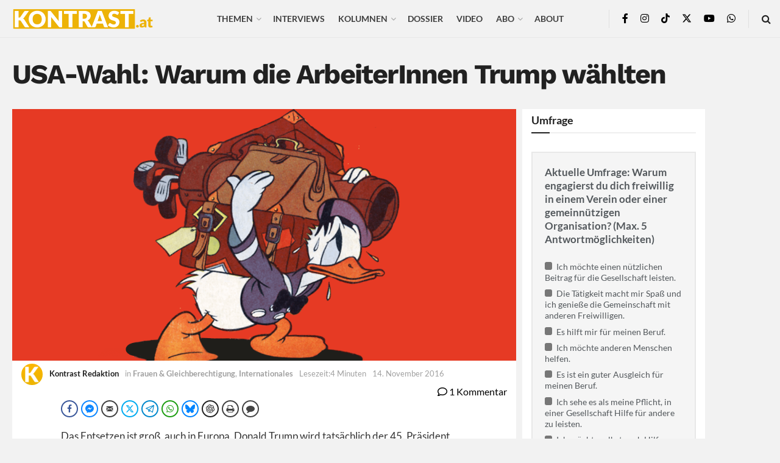

--- FILE ---
content_type: text/html; charset=UTF-8
request_url: https://kontrast.at/usa-wahl-warum-die-arbeiterinnen-trump-waehlten/
body_size: 89697
content:
<!doctype html>
<!--[if lt IE 7]> <html class="no-js lt-ie9 lt-ie8 lt-ie7" lang="de"> <![endif]-->
<!--[if IE 7]>    <html class="no-js lt-ie9 lt-ie8" lang="de"> <![endif]-->
<!--[if IE 8]>    <html class="no-js lt-ie9" lang="de"> <![endif]-->
<!--[if IE 9]>    <html class="no-js lt-ie10" lang="de"> <![endif]-->
<!--[if gt IE 8]><!--> <html class="no-js" lang="de"> <!--<![endif]-->
<head>
    <meta http-equiv="Content-Type" content="text/html; charset=UTF-8" />
    <meta name='viewport' content='width=device-width, initial-scale=1, user-scalable=yes' />
    <link rel="profile" href="http://gmpg.org/xfn/11" />
    <link rel="pingback" href="https://kontrast.at/xmlrpc.php" />
    <meta name='robots' content='index, follow, max-image-preview:large, max-snippet:-1, max-video-preview:-1' />
<script type="text/javascript">
/* <![CDATA[ */
window.koko_analytics = {"url":"https:\/\/kontrast.at\/koko-analytics-collect.php","site_url":"https:\/\/kontrast.at","post_id":1209,"path":"\/usa-wahl-warum-die-arbeiterinnen-trump-waehlten\/","method":"cookie","use_cookie":true};
/* ]]> */
</script>
			<script type="text/javascript">
			  var jnews_ajax_url = '/?ajax-request=jnews'
			</script>
			<script type="text/javascript">;window.jnews=window.jnews||{},window.jnews.library=window.jnews.library||{},window.jnews.library=function(){"use strict";var e=this;e.win=window,e.doc=document,e.noop=function(){},e.globalBody=e.doc.getElementsByTagName("body")[0],e.globalBody=e.globalBody?e.globalBody:e.doc,e.win.jnewsDataStorage=e.win.jnewsDataStorage||{_storage:new WeakMap,put:function(e,t,n){this._storage.has(e)||this._storage.set(e,new Map),this._storage.get(e).set(t,n)},get:function(e,t){return this._storage.get(e).get(t)},has:function(e,t){return this._storage.has(e)&&this._storage.get(e).has(t)},remove:function(e,t){var n=this._storage.get(e).delete(t);return 0===!this._storage.get(e).size&&this._storage.delete(e),n}},e.windowWidth=function(){return e.win.innerWidth||e.docEl.clientWidth||e.globalBody.clientWidth},e.windowHeight=function(){return e.win.innerHeight||e.docEl.clientHeight||e.globalBody.clientHeight},e.requestAnimationFrame=e.win.requestAnimationFrame||e.win.webkitRequestAnimationFrame||e.win.mozRequestAnimationFrame||e.win.msRequestAnimationFrame||window.oRequestAnimationFrame||function(e){return setTimeout(e,1e3/60)},e.cancelAnimationFrame=e.win.cancelAnimationFrame||e.win.webkitCancelAnimationFrame||e.win.webkitCancelRequestAnimationFrame||e.win.mozCancelAnimationFrame||e.win.msCancelRequestAnimationFrame||e.win.oCancelRequestAnimationFrame||function(e){clearTimeout(e)},e.classListSupport="classList"in document.createElement("_"),e.hasClass=e.classListSupport?function(e,t){return e.classList.contains(t)}:function(e,t){return e.className.indexOf(t)>=0},e.addClass=e.classListSupport?function(t,n){e.hasClass(t,n)||t.classList.add(n)}:function(t,n){e.hasClass(t,n)||(t.className+=" "+n)},e.removeClass=e.classListSupport?function(t,n){e.hasClass(t,n)&&t.classList.remove(n)}:function(t,n){e.hasClass(t,n)&&(t.className=t.className.replace(n,""))},e.objKeys=function(e){var t=[];for(var n in e)Object.prototype.hasOwnProperty.call(e,n)&&t.push(n);return t},e.isObjectSame=function(e,t){var n=!0;return JSON.stringify(e)!==JSON.stringify(t)&&(n=!1),n},e.extend=function(){for(var e,t,n,o=arguments[0]||{},i=1,a=arguments.length;i<a;i++)if(null!==(e=arguments[i]))for(t in e)o!==(n=e[t])&&void 0!==n&&(o[t]=n);return o},e.dataStorage=e.win.jnewsDataStorage,e.isVisible=function(e){return 0!==e.offsetWidth&&0!==e.offsetHeight||e.getBoundingClientRect().length},e.getHeight=function(e){return e.offsetHeight||e.clientHeight||e.getBoundingClientRect().height},e.getWidth=function(e){return e.offsetWidth||e.clientWidth||e.getBoundingClientRect().width},e.supportsPassive=!1;try{var t=Object.defineProperty({},"passive",{get:function(){e.supportsPassive=!0}});"createEvent"in e.doc?e.win.addEventListener("test",null,t):"fireEvent"in e.doc&&e.win.attachEvent("test",null)}catch(e){}e.passiveOption=!!e.supportsPassive&&{passive:!0},e.setStorage=function(e,t){e="jnews-"+e;var n={expired:Math.floor(((new Date).getTime()+432e5)/1e3)};t=Object.assign(n,t);localStorage.setItem(e,JSON.stringify(t))},e.getStorage=function(e){e="jnews-"+e;var t=localStorage.getItem(e);return null!==t&&0<t.length?JSON.parse(localStorage.getItem(e)):{}},e.expiredStorage=function(){var t,n="jnews-";for(var o in localStorage)o.indexOf(n)>-1&&"undefined"!==(t=e.getStorage(o.replace(n,""))).expired&&t.expired<Math.floor((new Date).getTime()/1e3)&&localStorage.removeItem(o)},e.addEvents=function(t,n,o){for(var i in n){var a=["touchstart","touchmove"].indexOf(i)>=0&&!o&&e.passiveOption;"createEvent"in e.doc?t.addEventListener(i,n[i],a):"fireEvent"in e.doc&&t.attachEvent("on"+i,n[i])}},e.removeEvents=function(t,n){for(var o in n)"createEvent"in e.doc?t.removeEventListener(o,n[o]):"fireEvent"in e.doc&&t.detachEvent("on"+o,n[o])},e.triggerEvents=function(t,n,o){var i;o=o||{detail:null};return"createEvent"in e.doc?(!(i=e.doc.createEvent("CustomEvent")||new CustomEvent(n)).initCustomEvent||i.initCustomEvent(n,!0,!1,o),void t.dispatchEvent(i)):"fireEvent"in e.doc?((i=e.doc.createEventObject()).eventType=n,void t.fireEvent("on"+i.eventType,i)):void 0},e.getParents=function(t,n){void 0===n&&(n=e.doc);for(var o=[],i=t.parentNode,a=!1;!a;)if(i){var r=i;r.querySelectorAll(n).length?a=!0:(o.push(r),i=r.parentNode)}else o=[],a=!0;return o},e.forEach=function(e,t,n){for(var o=0,i=e.length;o<i;o++)t.call(n,e[o],o)},e.getText=function(e){return e.innerText||e.textContent},e.setText=function(e,t){var n="object"==typeof t?t.innerText||t.textContent:t;e.innerText&&(e.innerText=n),e.textContent&&(e.textContent=n)},e.httpBuildQuery=function(t){return e.objKeys(t).reduce(function t(n){var o=arguments.length>1&&void 0!==arguments[1]?arguments[1]:null;return function(i,a){var r=n[a];a=encodeURIComponent(a);var s=o?"".concat(o,"[").concat(a,"]"):a;return null==r||"function"==typeof r?(i.push("".concat(s,"=")),i):["number","boolean","string"].includes(typeof r)?(i.push("".concat(s,"=").concat(encodeURIComponent(r))),i):(i.push(e.objKeys(r).reduce(t(r,s),[]).join("&")),i)}}(t),[]).join("&")},e.get=function(t,n,o,i){return o="function"==typeof o?o:e.noop,e.ajax("GET",t,n,o,i)},e.post=function(t,n,o,i){return o="function"==typeof o?o:e.noop,e.ajax("POST",t,n,o,i)},e.ajax=function(t,n,o,i,a){var r=new XMLHttpRequest,s=n,c=e.httpBuildQuery(o);if(t=-1!=["GET","POST"].indexOf(t)?t:"GET",r.open(t,s+("GET"==t?"?"+c:""),!0),"POST"==t&&r.setRequestHeader("Content-type","application/x-www-form-urlencoded"),r.setRequestHeader("X-Requested-With","XMLHttpRequest"),r.onreadystatechange=function(){4===r.readyState&&200<=r.status&&300>r.status&&"function"==typeof i&&i.call(void 0,r.response)},void 0!==a&&!a){return{xhr:r,send:function(){r.send("POST"==t?c:null)}}}return r.send("POST"==t?c:null),{xhr:r}},e.scrollTo=function(t,n,o){function i(e,t,n){this.start=this.position(),this.change=e-this.start,this.currentTime=0,this.increment=20,this.duration=void 0===n?500:n,this.callback=t,this.finish=!1,this.animateScroll()}return Math.easeInOutQuad=function(e,t,n,o){return(e/=o/2)<1?n/2*e*e+t:-n/2*(--e*(e-2)-1)+t},i.prototype.stop=function(){this.finish=!0},i.prototype.move=function(t){e.doc.documentElement.scrollTop=t,e.globalBody.parentNode.scrollTop=t,e.globalBody.scrollTop=t},i.prototype.position=function(){return e.doc.documentElement.scrollTop||e.globalBody.parentNode.scrollTop||e.globalBody.scrollTop},i.prototype.animateScroll=function(){this.currentTime+=this.increment;var t=Math.easeInOutQuad(this.currentTime,this.start,this.change,this.duration);this.move(t),this.currentTime<this.duration&&!this.finish?e.requestAnimationFrame.call(e.win,this.animateScroll.bind(this)):this.callback&&"function"==typeof this.callback&&this.callback()},new i(t,n,o)},e.unwrap=function(t){var n,o=t;e.forEach(t,(function(e,t){n?n+=e:n=e})),o.replaceWith(n)},e.performance={start:function(e){performance.mark(e+"Start")},stop:function(e){performance.mark(e+"End"),performance.measure(e,e+"Start",e+"End")}},e.fps=function(){var t=0,n=0,o=0;!function(){var i=t=0,a=0,r=0,s=document.getElementById("fpsTable"),c=function(t){void 0===document.getElementsByTagName("body")[0]?e.requestAnimationFrame.call(e.win,(function(){c(t)})):document.getElementsByTagName("body")[0].appendChild(t)};null===s&&((s=document.createElement("div")).style.position="fixed",s.style.top="120px",s.style.left="10px",s.style.width="100px",s.style.height="20px",s.style.border="1px solid black",s.style.fontSize="11px",s.style.zIndex="100000",s.style.backgroundColor="white",s.id="fpsTable",c(s));var l=function(){o++,n=Date.now(),(a=(o/(r=(n-t)/1e3)).toPrecision(2))!=i&&(i=a,s.innerHTML=i+"fps"),1<r&&(t=n,o=0),e.requestAnimationFrame.call(e.win,l)};l()}()},e.instr=function(e,t){for(var n=0;n<t.length;n++)if(-1!==e.toLowerCase().indexOf(t[n].toLowerCase()))return!0},e.winLoad=function(t,n){function o(o){if("complete"===e.doc.readyState||"interactive"===e.doc.readyState)return!o||n?setTimeout(t,n||1):t(o),1}o()||e.addEvents(e.win,{load:o})},e.docReady=function(t,n){function o(o){if("complete"===e.doc.readyState||"interactive"===e.doc.readyState)return!o||n?setTimeout(t,n||1):t(o),1}o()||e.addEvents(e.doc,{DOMContentLoaded:o})},e.fireOnce=function(){e.docReady((function(){e.assets=e.assets||[],e.assets.length&&(e.boot(),e.load_assets())}),50)},e.boot=function(){e.length&&e.doc.querySelectorAll("style[media]").forEach((function(e){"not all"==e.getAttribute("media")&&e.removeAttribute("media")}))},e.create_js=function(t,n){var o=e.doc.createElement("script");switch(o.setAttribute("src",t),n){case"defer":o.setAttribute("defer",!0);break;case"async":o.setAttribute("async",!0);break;case"deferasync":o.setAttribute("defer",!0),o.setAttribute("async",!0)}e.globalBody.appendChild(o)},e.load_assets=function(){"object"==typeof e.assets&&e.forEach(e.assets.slice(0),(function(t,n){var o="";t.defer&&(o+="defer"),t.async&&(o+="async"),e.create_js(t.url,o);var i=e.assets.indexOf(t);i>-1&&e.assets.splice(i,1)})),e.assets=jnewsoption.au_scripts=window.jnewsads=[]},e.setCookie=function(e,t,n){var o="";if(n){var i=new Date;i.setTime(i.getTime()+24*n*60*60*1e3),o="; expires="+i.toUTCString()}document.cookie=e+"="+(t||"")+o+"; path=/"},e.getCookie=function(e){for(var t=e+"=",n=document.cookie.split(";"),o=0;o<n.length;o++){for(var i=n[o];" "==i.charAt(0);)i=i.substring(1,i.length);if(0==i.indexOf(t))return i.substring(t.length,i.length)}return null},e.eraseCookie=function(e){document.cookie=e+"=; Path=/; Expires=Thu, 01 Jan 1970 00:00:01 GMT;"},e.docReady((function(){e.globalBody=e.globalBody==e.doc?e.doc.getElementsByTagName("body")[0]:e.globalBody,e.globalBody=e.globalBody?e.globalBody:e.doc})),e.winLoad((function(){e.winLoad((function(){var t=!1;if(void 0!==window.jnewsadmin)if(void 0!==window.file_version_checker){var n=e.objKeys(window.file_version_checker);n.length?n.forEach((function(e){t||"10.0.4"===window.file_version_checker[e]||(t=!0)})):t=!0}else t=!0;t&&(window.jnewsHelper.getMessage(),window.jnewsHelper.getNotice())}),2500)}))},window.jnews.library=new window.jnews.library;</script>
	<!-- This site is optimized with the Yoast SEO Premium plugin v26.5 (Yoast SEO v26.5) - https://yoast.com/wordpress/plugins/seo/ -->
	<title>USA-Wahl: Warum die ArbeiterInnen Trump wählten</title>
<link data-rocket-prefetch href="https://statistik.headroom.at" rel="dns-prefetch">
<link data-rocket-prefetch href="https://keo445j.piwik.pro" rel="dns-prefetch"><link rel="preload" data-rocket-preload as="image" href="https://kontrast.at/wp-content/themes/jnews/assets/dist/image/preloader.gif" fetchpriority="high">
	<link rel="canonical" href="https://kontrast.at/usa-wahl-warum-die-arbeiterinnen-trump-waehlten/" />
	<meta property="og:locale" content="de_DE" />
	<meta property="og:type" content="article" />
	<meta property="og:title" content="USA-Wahl: Warum die ArbeiterInnen Trump wählten" />
	<meta property="og:description" content="Das Entsetzen ist gro&szlig;, auch in Europa. Donald Trump wird tats&auml;chlich der 45. Pr&auml;sident der USA sein. Trump zu w&auml;hlen, hei&szlig;e vor allem rassistisch, frauenverachtend und gegen Homosexuelle zu sein. Dazu komme noch eine Portion Dummheit &ndash; so sehen es zumindest die meisten Gegner von Trump. F&#xFC;r die Juristin und Feministin Joan C. Williams ist [&hellip;]" />
	<meta property="og:url" content="https://kontrast.at/usa-wahl-warum-die-arbeiterinnen-trump-waehlten/" />
	<meta property="og:site_name" content="Kontrast.at" />
	<meta property="article:publisher" content="https://www.facebook.com/kontrast.at/" />
	<meta property="article:published_time" content="2016-11-14T15:20:49+00:00" />
	<meta property="article:modified_time" content="2018-06-18T19:45:05+00:00" />
	<meta property="og:image" content="https://kontrast.at/wp-content/uploads/2016/11/donald__flickr_tom_slmpson.png" />
	<meta property="og:image:width" content="2594" />
	<meta property="og:image:height" content="1482" />
	<meta property="og:image:type" content="image/png" />
	<meta name="author" content="Kontrast Redaktion" />
	<meta name="twitter:card" content="summary_large_image" />
	<meta name="twitter:title" content="USA-Wahl: Warum die ArbeiterInnen Trump wählten" />
	<meta name="twitter:description" content="Das Entsetzen ist groß, auch in Europa. Donald Trump wird tatsächlich der 45. Präsident der USA sein. Trump zu wählen, heiße vor allem rassistisch, frauenverachtend und gegen Homosexuelle zu sein. Dazu komme noch eine Portion Dummheit – so sehen es zumindest die meisten Gegner von Trump." />
	<meta name="twitter:image" content="https://kontrast.at/wp-content/uploads/2016/11/Warum-die-ArbeiterInnen-Trump-waehlten.jpg" />
	<meta name="twitter:creator" content="@Kontrast_at" />
	<meta name="twitter:site" content="@Kontrast_at" />
	<meta name="twitter:label1" content="Verfasst von" />
	<meta name="twitter:data1" content="Kontrast Redaktion" />
	<meta name="twitter:label2" content="Geschätzte Lesezeit" />
	<meta name="twitter:data2" content="5 Minuten" />
	<meta name="twitter:label3" content="Written by" />
	<meta name="twitter:data3" content="Kontrast Redaktion" />
	<script type="application/ld+json" class="yoast-schema-graph">{"@context":"https://schema.org","@graph":[{"@type":"Article","@id":"https://kontrast.at/usa-wahl-warum-die-arbeiterinnen-trump-waehlten/#article","isPartOf":{"@id":"https://kontrast.at/usa-wahl-warum-die-arbeiterinnen-trump-waehlten/"},"author":[{"@id":"https://kontrast.at/#/schema/person/031a8cccb1a42ca760dbd73f1cc14897"}],"headline":"USA-Wahl: Warum die ArbeiterInnen Trump wählten","datePublished":"2016-11-14T15:20:49+00:00","dateModified":"2018-06-18T19:45:05+00:00","mainEntityOfPage":{"@id":"https://kontrast.at/usa-wahl-warum-die-arbeiterinnen-trump-waehlten/"},"wordCount":987,"commentCount":1,"publisher":{"@id":"https://kontrast.at/#organization"},"image":{"@id":"https://kontrast.at/usa-wahl-warum-die-arbeiterinnen-trump-waehlten/#primaryimage"},"thumbnailUrl":"https://kontrast.at/wp-content/uploads/2016/11/donald__flickr_tom_slmpson.png","keywords":["Clinton","Demokraten","featured","Präsidentschaftswahl","Rassismus","Republikaner","Trump","USA"],"articleSection":["Frauen &amp; Gleichberechtigung","Internationales"],"inLanguage":"de","potentialAction":[{"@type":"CommentAction","name":"Comment","target":["https://kontrast.at/usa-wahl-warum-die-arbeiterinnen-trump-waehlten/#respond"]}]},{"@type":"WebPage","@id":"https://kontrast.at/usa-wahl-warum-die-arbeiterinnen-trump-waehlten/","url":"https://kontrast.at/usa-wahl-warum-die-arbeiterinnen-trump-waehlten/","name":"USA-Wahl: Warum die ArbeiterInnen Trump wählten","isPartOf":{"@id":"https://kontrast.at/#website"},"primaryImageOfPage":{"@id":"https://kontrast.at/usa-wahl-warum-die-arbeiterinnen-trump-waehlten/#primaryimage"},"image":{"@id":"https://kontrast.at/usa-wahl-warum-die-arbeiterinnen-trump-waehlten/#primaryimage"},"thumbnailUrl":"https://kontrast.at/wp-content/uploads/2016/11/donald__flickr_tom_slmpson.png","datePublished":"2016-11-14T15:20:49+00:00","dateModified":"2018-06-18T19:45:05+00:00","breadcrumb":{"@id":"https://kontrast.at/usa-wahl-warum-die-arbeiterinnen-trump-waehlten/#breadcrumb"},"inLanguage":"de","potentialAction":[{"@type":"ReadAction","target":["https://kontrast.at/usa-wahl-warum-die-arbeiterinnen-trump-waehlten/"]}]},{"@type":"ImageObject","inLanguage":"de","@id":"https://kontrast.at/usa-wahl-warum-die-arbeiterinnen-trump-waehlten/#primaryimage","url":"https://kontrast.at/wp-content/uploads/2016/11/donald__flickr_tom_slmpson.png","contentUrl":"https://kontrast.at/wp-content/uploads/2016/11/donald__flickr_tom_slmpson.png","width":2594,"height":1482},{"@type":"BreadcrumbList","@id":"https://kontrast.at/usa-wahl-warum-die-arbeiterinnen-trump-waehlten/#breadcrumb","itemListElement":[{"@type":"ListItem","position":1,"name":"Startseite","item":"https://kontrast.at/"},{"@type":"ListItem","position":2,"name":"USA-Wahl: Warum die ArbeiterInnen Trump wählten"}]},{"@type":"WebSite","@id":"https://kontrast.at/#website","url":"https://kontrast.at/","name":"Kontrast.at","description":"Debatten beleben","publisher":{"@id":"https://kontrast.at/#organization"},"potentialAction":[{"@type":"SearchAction","target":{"@type":"EntryPoint","urlTemplate":"https://kontrast.at/?s={search_term_string}"},"query-input":{"@type":"PropertyValueSpecification","valueRequired":true,"valueName":"search_term_string"}}],"inLanguage":"de"},{"@type":"Organization","@id":"https://kontrast.at/#organization","name":"Kontrast.at","url":"https://kontrast.at/","logo":{"@type":"ImageObject","inLanguage":"de","@id":"https://kontrast.at/#/schema/logo/image/","url":"https://kontrast.at/wp-content/uploads/2016/07/logo_kontrast-at-2.png","contentUrl":"https://kontrast.at/wp-content/uploads/2016/07/logo_kontrast-at-2.png","width":483,"height":100,"caption":"Kontrast.at"},"image":{"@id":"https://kontrast.at/#/schema/logo/image/"},"sameAs":["https://www.facebook.com/kontrast.at/","https://x.com/Kontrast_at","https://www.instagram.com/kontrast_at/","https://www.youtube.com/channel/UCs0fQy5jeWGLTeTLpZ1CtSw","https://de.wikipedia.org/wiki/Kontrast.at","https://www.tiktok.com/@kontrast.at"],"description":"Das sozialdemokratische Magazin Kontrast.at begleitet mit seinen Beiträgen die aktuelle Politik. Wir betrachten Gesellschaft, Staat und Wirtschaft von einem progressiven, emanzipatorischen Standpunkt aus. Kontrast wirft den Blick der sozialen Gerechtigkeit auf die Welt.","email":"redaktion@kontrast.at"},{"@type":"Person","@id":"https://kontrast.at/#/schema/person/031a8cccb1a42ca760dbd73f1cc14897","name":"Kontrast Redaktion","image":{"@type":"ImageObject","inLanguage":"de","@id":"https://kontrast.at/#/schema/person/image/a72f787a47be98f67a82805b401f8cb4","url":"https://kontrast.at/wp-content/uploads/2017/10/Kontrast-Redaktion_avatar-96x96.png","contentUrl":"https://kontrast.at/wp-content/uploads/2017/10/Kontrast-Redaktion_avatar-96x96.png","caption":"Kontrast Redaktion"},"url":"https://kontrast.at/author/kontrast-redaktion/"}]}</script>
	<!-- / Yoast SEO Premium plugin. -->




<link rel="alternate" type="application/rss+xml" title="Kontrast.at &raquo; Feed" href="https://kontrast.at/feed/" />
<link rel="alternate" title="oEmbed (JSON)" type="application/json+oembed" href="https://kontrast.at/wp-json/oembed/1.0/embed?url=https%3A%2F%2Fkontrast.at%2Fusa-wahl-warum-die-arbeiterinnen-trump-waehlten%2F" />
<link rel="alternate" title="oEmbed (XML)" type="text/xml+oembed" href="https://kontrast.at/wp-json/oembed/1.0/embed?url=https%3A%2F%2Fkontrast.at%2Fusa-wahl-warum-die-arbeiterinnen-trump-waehlten%2F&#038;format=xml" />
<!-- kontrast.at is managing ads with Advanced Ads 2.0.16 – https://wpadvancedads.com/ --><!--noptimize--><script id="kontr-ready">
			window.advanced_ads_ready=function(e,a){a=a||"complete";var d=function(e){return"interactive"===a?"loading"!==e:"complete"===e};d(document.readyState)?e():document.addEventListener("readystatechange",(function(a){d(a.target.readyState)&&e()}),{once:"interactive"===a})},window.advanced_ads_ready_queue=window.advanced_ads_ready_queue||[];		</script>
		<!--/noptimize--><style id='wp-img-auto-sizes-contain-inline-css' type='text/css'>
img:is([sizes=auto i],[sizes^="auto," i]){contain-intrinsic-size:3000px 1500px}
/*# sourceURL=wp-img-auto-sizes-contain-inline-css */
</style>
<link rel='stylesheet' id='wp-statistics-widgets/blocks-style-css' href='https://kontrast.at/wp-content/plugins/wp-statistics-widgets/assets//css/blocks.css?ver=6.9' type='text/css' media='all' />
<style id='wp-emoji-styles-inline-css' type='text/css'>

	img.wp-smiley, img.emoji {
		display: inline !important;
		border: none !important;
		box-shadow: none !important;
		height: 1em !important;
		width: 1em !important;
		margin: 0 0.07em !important;
		vertical-align: -0.1em !important;
		background: none !important;
		padding: 0 !important;
	}
/*# sourceURL=wp-emoji-styles-inline-css */
</style>
<style id='wp-block-library-inline-css' type='text/css'>
:root{--wp-block-synced-color:#7a00df;--wp-block-synced-color--rgb:122,0,223;--wp-bound-block-color:var(--wp-block-synced-color);--wp-editor-canvas-background:#ddd;--wp-admin-theme-color:#007cba;--wp-admin-theme-color--rgb:0,124,186;--wp-admin-theme-color-darker-10:#006ba1;--wp-admin-theme-color-darker-10--rgb:0,107,160.5;--wp-admin-theme-color-darker-20:#005a87;--wp-admin-theme-color-darker-20--rgb:0,90,135;--wp-admin-border-width-focus:2px}@media (min-resolution:192dpi){:root{--wp-admin-border-width-focus:1.5px}}.wp-element-button{cursor:pointer}:root .has-very-light-gray-background-color{background-color:#eee}:root .has-very-dark-gray-background-color{background-color:#313131}:root .has-very-light-gray-color{color:#eee}:root .has-very-dark-gray-color{color:#313131}:root .has-vivid-green-cyan-to-vivid-cyan-blue-gradient-background{background:linear-gradient(135deg,#00d084,#0693e3)}:root .has-purple-crush-gradient-background{background:linear-gradient(135deg,#34e2e4,#4721fb 50%,#ab1dfe)}:root .has-hazy-dawn-gradient-background{background:linear-gradient(135deg,#faaca8,#dad0ec)}:root .has-subdued-olive-gradient-background{background:linear-gradient(135deg,#fafae1,#67a671)}:root .has-atomic-cream-gradient-background{background:linear-gradient(135deg,#fdd79a,#004a59)}:root .has-nightshade-gradient-background{background:linear-gradient(135deg,#330968,#31cdcf)}:root .has-midnight-gradient-background{background:linear-gradient(135deg,#020381,#2874fc)}:root{--wp--preset--font-size--normal:16px;--wp--preset--font-size--huge:42px}.has-regular-font-size{font-size:1em}.has-larger-font-size{font-size:2.625em}.has-normal-font-size{font-size:var(--wp--preset--font-size--normal)}.has-huge-font-size{font-size:var(--wp--preset--font-size--huge)}.has-text-align-center{text-align:center}.has-text-align-left{text-align:left}.has-text-align-right{text-align:right}.has-fit-text{white-space:nowrap!important}#end-resizable-editor-section{display:none}.aligncenter{clear:both}.items-justified-left{justify-content:flex-start}.items-justified-center{justify-content:center}.items-justified-right{justify-content:flex-end}.items-justified-space-between{justify-content:space-between}.screen-reader-text{border:0;clip-path:inset(50%);height:1px;margin:-1px;overflow:hidden;padding:0;position:absolute;width:1px;word-wrap:normal!important}.screen-reader-text:focus{background-color:#ddd;clip-path:none;color:#444;display:block;font-size:1em;height:auto;left:5px;line-height:normal;padding:15px 23px 14px;text-decoration:none;top:5px;width:auto;z-index:100000}html :where(.has-border-color){border-style:solid}html :where([style*=border-top-color]){border-top-style:solid}html :where([style*=border-right-color]){border-right-style:solid}html :where([style*=border-bottom-color]){border-bottom-style:solid}html :where([style*=border-left-color]){border-left-style:solid}html :where([style*=border-width]){border-style:solid}html :where([style*=border-top-width]){border-top-style:solid}html :where([style*=border-right-width]){border-right-style:solid}html :where([style*=border-bottom-width]){border-bottom-style:solid}html :where([style*=border-left-width]){border-left-style:solid}html :where(img[class*=wp-image-]){height:auto;max-width:100%}:where(figure){margin:0 0 1em}html :where(.is-position-sticky){--wp-admin--admin-bar--position-offset:var(--wp-admin--admin-bar--height,0px)}@media screen and (max-width:600px){html :where(.is-position-sticky){--wp-admin--admin-bar--position-offset:0px}}

/*# sourceURL=wp-block-library-inline-css */
</style><style id='global-styles-inline-css' type='text/css'>
:root{--wp--preset--aspect-ratio--square: 1;--wp--preset--aspect-ratio--4-3: 4/3;--wp--preset--aspect-ratio--3-4: 3/4;--wp--preset--aspect-ratio--3-2: 3/2;--wp--preset--aspect-ratio--2-3: 2/3;--wp--preset--aspect-ratio--16-9: 16/9;--wp--preset--aspect-ratio--9-16: 9/16;--wp--preset--color--black: #000000;--wp--preset--color--cyan-bluish-gray: #abb8c3;--wp--preset--color--white: #ffffff;--wp--preset--color--pale-pink: #f78da7;--wp--preset--color--vivid-red: #cf2e2e;--wp--preset--color--luminous-vivid-orange: #ff6900;--wp--preset--color--luminous-vivid-amber: #fcb900;--wp--preset--color--light-green-cyan: #7bdcb5;--wp--preset--color--vivid-green-cyan: #00d084;--wp--preset--color--pale-cyan-blue: #8ed1fc;--wp--preset--color--vivid-cyan-blue: #0693e3;--wp--preset--color--vivid-purple: #9b51e0;--wp--preset--gradient--vivid-cyan-blue-to-vivid-purple: linear-gradient(135deg,rgb(6,147,227) 0%,rgb(155,81,224) 100%);--wp--preset--gradient--light-green-cyan-to-vivid-green-cyan: linear-gradient(135deg,rgb(122,220,180) 0%,rgb(0,208,130) 100%);--wp--preset--gradient--luminous-vivid-amber-to-luminous-vivid-orange: linear-gradient(135deg,rgb(252,185,0) 0%,rgb(255,105,0) 100%);--wp--preset--gradient--luminous-vivid-orange-to-vivid-red: linear-gradient(135deg,rgb(255,105,0) 0%,rgb(207,46,46) 100%);--wp--preset--gradient--very-light-gray-to-cyan-bluish-gray: linear-gradient(135deg,rgb(238,238,238) 0%,rgb(169,184,195) 100%);--wp--preset--gradient--cool-to-warm-spectrum: linear-gradient(135deg,rgb(74,234,220) 0%,rgb(151,120,209) 20%,rgb(207,42,186) 40%,rgb(238,44,130) 60%,rgb(251,105,98) 80%,rgb(254,248,76) 100%);--wp--preset--gradient--blush-light-purple: linear-gradient(135deg,rgb(255,206,236) 0%,rgb(152,150,240) 100%);--wp--preset--gradient--blush-bordeaux: linear-gradient(135deg,rgb(254,205,165) 0%,rgb(254,45,45) 50%,rgb(107,0,62) 100%);--wp--preset--gradient--luminous-dusk: linear-gradient(135deg,rgb(255,203,112) 0%,rgb(199,81,192) 50%,rgb(65,88,208) 100%);--wp--preset--gradient--pale-ocean: linear-gradient(135deg,rgb(255,245,203) 0%,rgb(182,227,212) 50%,rgb(51,167,181) 100%);--wp--preset--gradient--electric-grass: linear-gradient(135deg,rgb(202,248,128) 0%,rgb(113,206,126) 100%);--wp--preset--gradient--midnight: linear-gradient(135deg,rgb(2,3,129) 0%,rgb(40,116,252) 100%);--wp--preset--font-size--small: 13px;--wp--preset--font-size--medium: 20px;--wp--preset--font-size--large: 36px;--wp--preset--font-size--x-large: 42px;--wp--preset--spacing--20: 0.44rem;--wp--preset--spacing--30: 0.67rem;--wp--preset--spacing--40: 1rem;--wp--preset--spacing--50: 1.5rem;--wp--preset--spacing--60: 2.25rem;--wp--preset--spacing--70: 3.38rem;--wp--preset--spacing--80: 5.06rem;--wp--preset--shadow--natural: 6px 6px 9px rgba(0, 0, 0, 0.2);--wp--preset--shadow--deep: 12px 12px 50px rgba(0, 0, 0, 0.4);--wp--preset--shadow--sharp: 6px 6px 0px rgba(0, 0, 0, 0.2);--wp--preset--shadow--outlined: 6px 6px 0px -3px rgb(255, 255, 255), 6px 6px rgb(0, 0, 0);--wp--preset--shadow--crisp: 6px 6px 0px rgb(0, 0, 0);}:where(.is-layout-flex){gap: 0.5em;}:where(.is-layout-grid){gap: 0.5em;}body .is-layout-flex{display: flex;}.is-layout-flex{flex-wrap: wrap;align-items: center;}.is-layout-flex > :is(*, div){margin: 0;}body .is-layout-grid{display: grid;}.is-layout-grid > :is(*, div){margin: 0;}:where(.wp-block-columns.is-layout-flex){gap: 2em;}:where(.wp-block-columns.is-layout-grid){gap: 2em;}:where(.wp-block-post-template.is-layout-flex){gap: 1.25em;}:where(.wp-block-post-template.is-layout-grid){gap: 1.25em;}.has-black-color{color: var(--wp--preset--color--black) !important;}.has-cyan-bluish-gray-color{color: var(--wp--preset--color--cyan-bluish-gray) !important;}.has-white-color{color: var(--wp--preset--color--white) !important;}.has-pale-pink-color{color: var(--wp--preset--color--pale-pink) !important;}.has-vivid-red-color{color: var(--wp--preset--color--vivid-red) !important;}.has-luminous-vivid-orange-color{color: var(--wp--preset--color--luminous-vivid-orange) !important;}.has-luminous-vivid-amber-color{color: var(--wp--preset--color--luminous-vivid-amber) !important;}.has-light-green-cyan-color{color: var(--wp--preset--color--light-green-cyan) !important;}.has-vivid-green-cyan-color{color: var(--wp--preset--color--vivid-green-cyan) !important;}.has-pale-cyan-blue-color{color: var(--wp--preset--color--pale-cyan-blue) !important;}.has-vivid-cyan-blue-color{color: var(--wp--preset--color--vivid-cyan-blue) !important;}.has-vivid-purple-color{color: var(--wp--preset--color--vivid-purple) !important;}.has-black-background-color{background-color: var(--wp--preset--color--black) !important;}.has-cyan-bluish-gray-background-color{background-color: var(--wp--preset--color--cyan-bluish-gray) !important;}.has-white-background-color{background-color: var(--wp--preset--color--white) !important;}.has-pale-pink-background-color{background-color: var(--wp--preset--color--pale-pink) !important;}.has-vivid-red-background-color{background-color: var(--wp--preset--color--vivid-red) !important;}.has-luminous-vivid-orange-background-color{background-color: var(--wp--preset--color--luminous-vivid-orange) !important;}.has-luminous-vivid-amber-background-color{background-color: var(--wp--preset--color--luminous-vivid-amber) !important;}.has-light-green-cyan-background-color{background-color: var(--wp--preset--color--light-green-cyan) !important;}.has-vivid-green-cyan-background-color{background-color: var(--wp--preset--color--vivid-green-cyan) !important;}.has-pale-cyan-blue-background-color{background-color: var(--wp--preset--color--pale-cyan-blue) !important;}.has-vivid-cyan-blue-background-color{background-color: var(--wp--preset--color--vivid-cyan-blue) !important;}.has-vivid-purple-background-color{background-color: var(--wp--preset--color--vivid-purple) !important;}.has-black-border-color{border-color: var(--wp--preset--color--black) !important;}.has-cyan-bluish-gray-border-color{border-color: var(--wp--preset--color--cyan-bluish-gray) !important;}.has-white-border-color{border-color: var(--wp--preset--color--white) !important;}.has-pale-pink-border-color{border-color: var(--wp--preset--color--pale-pink) !important;}.has-vivid-red-border-color{border-color: var(--wp--preset--color--vivid-red) !important;}.has-luminous-vivid-orange-border-color{border-color: var(--wp--preset--color--luminous-vivid-orange) !important;}.has-luminous-vivid-amber-border-color{border-color: var(--wp--preset--color--luminous-vivid-amber) !important;}.has-light-green-cyan-border-color{border-color: var(--wp--preset--color--light-green-cyan) !important;}.has-vivid-green-cyan-border-color{border-color: var(--wp--preset--color--vivid-green-cyan) !important;}.has-pale-cyan-blue-border-color{border-color: var(--wp--preset--color--pale-cyan-blue) !important;}.has-vivid-cyan-blue-border-color{border-color: var(--wp--preset--color--vivid-cyan-blue) !important;}.has-vivid-purple-border-color{border-color: var(--wp--preset--color--vivid-purple) !important;}.has-vivid-cyan-blue-to-vivid-purple-gradient-background{background: var(--wp--preset--gradient--vivid-cyan-blue-to-vivid-purple) !important;}.has-light-green-cyan-to-vivid-green-cyan-gradient-background{background: var(--wp--preset--gradient--light-green-cyan-to-vivid-green-cyan) !important;}.has-luminous-vivid-amber-to-luminous-vivid-orange-gradient-background{background: var(--wp--preset--gradient--luminous-vivid-amber-to-luminous-vivid-orange) !important;}.has-luminous-vivid-orange-to-vivid-red-gradient-background{background: var(--wp--preset--gradient--luminous-vivid-orange-to-vivid-red) !important;}.has-very-light-gray-to-cyan-bluish-gray-gradient-background{background: var(--wp--preset--gradient--very-light-gray-to-cyan-bluish-gray) !important;}.has-cool-to-warm-spectrum-gradient-background{background: var(--wp--preset--gradient--cool-to-warm-spectrum) !important;}.has-blush-light-purple-gradient-background{background: var(--wp--preset--gradient--blush-light-purple) !important;}.has-blush-bordeaux-gradient-background{background: var(--wp--preset--gradient--blush-bordeaux) !important;}.has-luminous-dusk-gradient-background{background: var(--wp--preset--gradient--luminous-dusk) !important;}.has-pale-ocean-gradient-background{background: var(--wp--preset--gradient--pale-ocean) !important;}.has-electric-grass-gradient-background{background: var(--wp--preset--gradient--electric-grass) !important;}.has-midnight-gradient-background{background: var(--wp--preset--gradient--midnight) !important;}.has-small-font-size{font-size: var(--wp--preset--font-size--small) !important;}.has-medium-font-size{font-size: var(--wp--preset--font-size--medium) !important;}.has-large-font-size{font-size: var(--wp--preset--font-size--large) !important;}.has-x-large-font-size{font-size: var(--wp--preset--font-size--x-large) !important;}
/*# sourceURL=global-styles-inline-css */
</style>

<style id='classic-theme-styles-inline-css' type='text/css'>
/*! This file is auto-generated */
.wp-block-button__link{color:#fff;background-color:#32373c;border-radius:9999px;box-shadow:none;text-decoration:none;padding:calc(.667em + 2px) calc(1.333em + 2px);font-size:1.125em}.wp-block-file__button{background:#32373c;color:#fff;text-decoration:none}
/*# sourceURL=/wp-includes/css/classic-themes.min.css */
</style>
<link rel='stylesheet' id='widgetopts-styles-css' href='https://kontrast.at/wp-content/plugins/widget-options/assets/css/widget-options.css?ver=4.1.3' type='text/css' media='all' />
<link rel='stylesheet' id='fontawesome-css-6-css' href='//kontrast.at/wp-content/uploads/omgf/plugins/wp-font-awesome/font-awesome/css/fontawesome-all.min.css?ver=1694770567&cached=1' type='text/css' media='all' />
<link rel='stylesheet' id='fontawesome-css-4-css' href='https://kontrast.at/wp-content/plugins/wp-font-awesome/font-awesome/css/v4-shims.min.css?ver=1.8.0' type='text/css' media='all' />
<link rel='stylesheet' id='wpg-main-style-css' href='https://kontrast.at/wp-content/plugins/wp_glossary/assets/css/style.css?ver=6.9' type='text/css' media='all' />
<link rel='stylesheet' id='wpg-tooltipster-style-css' href='https://kontrast.at/wp-content/plugins/wp_glossary/assets/css/tooltipster/tooltipster.css?ver=6.9' type='text/css' media='all' />
<link rel='stylesheet' id='essb-social-profiles-css' href='https://kontrast.at/wp-content/plugins/easy-social-share-buttons3/lib/modules/social-followers-counter/assets/social-profiles.min.css?ver=10.8' type='text/css' media='all' />
<link rel='stylesheet' id='easy-social-share-buttons-nativeskinned-css' href='https://kontrast.at/wp-content/plugins/easy-social-share-buttons3/assets/css/essb-native-skinned.min.css?ver=10.8' type='text/css' media='all' />
<link rel='stylesheet' id='subscribe-forms-css-css' href='https://kontrast.at/wp-content/plugins/easy-social-share-buttons3/assets/modules/subscribe-forms.css?ver=10.8' type='text/css' media='all' />
<link rel='stylesheet' id='easy-social-share-buttons-font-css' href='//kontrast.at/wp-content/uploads/omgf/plugins/easy-social-share-buttons3/assets/css/essb-legacy-icon-font.css?ver=1763397246&cached=1' type='text/css' media='all' />
<link rel='stylesheet' id='easy-social-share-buttons-css' href='//kontrast.at/wp-content/uploads/omgf/plugins/easy-social-share-buttons3/assets/css/easy-social-share-buttons.css?ver=1694770567&cached=1' type='text/css' media='all' />
<style id='easy-social-share-buttons-inline-css' type='text/css'>
.essb_links_list li.essb_totalcount_item .essb_t_l_big .essb_t_nb::after, .essb_links_list li.essb_totalcount_item .essb_t_r_big .essb_t_nb::after { margin-top: 0; } .essb_links.essb_template_jumbo-retina .essb_icon::before { left: 7px; left: 6px; }.essb_links .essb_link_mastodon { --essb-network: #6364ff;}.essb_bottombar .essb_bottombar_inner_buttons{width:70%;}.essb_bottombar .essb_bottombar_inner_content{width:30%;}@media (max-width: 700px){.essb_links.essb_displayed_sidebar, .essb_links.essb_displayed_sidebar_right, .essb_links.essb_displayed_postfloat{display:none;}.essb_links{display:none;}.essb-mobile-sharebar, .essb-mobile-sharepoint, .essb-mobile-sharebottom, .essb-mobile-sharebottom .essb_links, .essb-mobile-sharebar-window .essb_links, .essb-mobile-sharepoint .essb_links{display:block;}.essb-mobile-sharebar .essb_native_buttons, .essb-mobile-sharepoint .essb_native_buttons, .essb-mobile-sharebottom .essb_native_buttons, .essb-mobile-sharebottom .essb_native_item, .essb-mobile-sharebar-window .essb_native_item, .essb-mobile-sharepoint .essb_native_item{display:none;}}@media (min-width: 700px){.essb-mobile-sharebar, .essb-mobile-sharepoint, .essb-mobile-sharebottom{display:none;}}.essb-social-followers-variables { --essb-sf-color-googlenews:#5994f5;--essb-sf-color-threads:#000000;--essb-sf-color-bluesky:#0886fe;}.essb-fc-bg-googlenews, .essb-fc-hbg-googlenews:hover{ background-color: var( --essb-sf-color-googlenews ); } .essb-fc-c-googlenews, .essb-fc-hc-googlenews:hover { color: var( --essb-sf-color-googlenews ); fill: var( --essb-sf-color-googlenews ); } .essb-fc-border-googlenews, .essb-fc-hborder-googlenews:hover{ border-color: var( --essb-sf-color-googlenews ); }.essb-fc-network-airbnb svg { max-width: 32px; }.essb-fc-bg-threads, .essb-fc-hbg-threads:hover{ background-color: var( --essb-sf-color-threads ); } .essb-fc-c-threads, .essb-fc-hc-threads:hover { color: var( --essb-sf-color-threads ); fill: var( --essb-sf-color-threads ); } .essb-fc-border-threads, .essb-fc-hborder-threads:hover{ border-color: var( --essb-sf-color-threads ); }.essb-fc-network-airbnb svg { max-width: 32px; }.essb-fc-bg-bluesky, .essb-fc-hbg-bluesky:hover{ background-color: var( --essb-sf-color-bluesky ); } .essb-fc-c-bluesky, .essb-fc-hc-bluesky:hover { color: var( --essb-sf-color-bluesky ); fill: var( --essb-sf-color-bluesky ); } .essb-fc-border-bluesky, .essb-fc-hborder-bluesky:hover{ border-color: var( --essb-sf-color-bluesky ); }.essb-fc-network-airbnb svg { max-width: 32px; }.essb_links .essb_link_bluesky { --essb-network: #0085ff}.essb_links .essb_link_chatgpt { --essb-network: #212121}
/*# sourceURL=easy-social-share-buttons-inline-css */
</style>
<link rel='stylesheet' id='wp-statistics-widgets-css' href='//kontrast.at/wp-content/uploads/omgf/plugins/wp-statistics-widgets/assets/css/style.css?ver=1726833213&cached=1' type='text/css' media='all' />
<link rel='stylesheet' id='wp-statistics-widget-blocks-css' href='https://kontrast.at/wp-content/plugins/wp-statistics-widgets/assets/css/blocks.css?ver=6.9' type='text/css' media='all' />
<link rel='stylesheet' id='js_composer_front-css' href='//kontrast.at/wp-content/uploads/omgf/plugins/js_composer/assets/css/js_composer.min.css?ver=1694770685&cached=1' type='text/css' media='all' />
<link rel='stylesheet' id='jeg_customizer_font-css' href='//kontrast.at/wp-content/uploads/omgf/jeg_customizer_font/jeg_customizer_font.css?ver=1661234519' type='text/css' media='all' />
<link rel='stylesheet' id='wpdiscuz-frontend-css-css' href='//kontrast.at/wp-content/uploads/omgf/plugins/wpdiscuz/themes/default/style.css?ver=1694770567&cached=1' type='text/css' media='all' />
<style id='wpdiscuz-frontend-css-inline-css' type='text/css'>
 #wpdcom .wpd-blog-administrator .wpd-comment-label{color:#ffffff;background-color:#1A5568;border:none}#wpdcom .wpd-blog-administrator .wpd-comment-author, #wpdcom .wpd-blog-administrator .wpd-comment-author a{color:#1A5568}#wpdcom.wpd-layout-1 .wpd-comment .wpd-blog-administrator .wpd-avatar img{border-color:#1A5568}#wpdcom.wpd-layout-2 .wpd-comment.wpd-reply .wpd-comment-wrap.wpd-blog-administrator{border-left:3px solid #1A5568}#wpdcom.wpd-layout-2 .wpd-comment .wpd-blog-administrator .wpd-avatar img{border-bottom-color:#1A5568}#wpdcom.wpd-layout-3 .wpd-blog-administrator .wpd-comment-subheader{border-top:1px dashed #1A5568}#wpdcom.wpd-layout-3 .wpd-reply .wpd-blog-administrator .wpd-comment-right{border-left:1px solid #1A5568}#wpdcom .wpd-blog-editor .wpd-comment-label{color:#ffffff;background-color:#1A5568;border:none}#wpdcom .wpd-blog-editor .wpd-comment-author, #wpdcom .wpd-blog-editor .wpd-comment-author a{color:#1A5568}#wpdcom.wpd-layout-1 .wpd-comment .wpd-blog-editor .wpd-avatar img{border-color:#1A5568}#wpdcom.wpd-layout-2 .wpd-comment.wpd-reply .wpd-comment-wrap.wpd-blog-editor{border-left:3px solid #1A5568}#wpdcom.wpd-layout-2 .wpd-comment .wpd-blog-editor .wpd-avatar img{border-bottom-color:#1A5568}#wpdcom.wpd-layout-3 .wpd-blog-editor .wpd-comment-subheader{border-top:1px dashed #1A5568}#wpdcom.wpd-layout-3 .wpd-reply .wpd-blog-editor .wpd-comment-right{border-left:1px solid #1A5568}#wpdcom .wpd-blog-author .wpd-comment-label{color:#ffffff;background-color:#1A5568;border:none}#wpdcom .wpd-blog-author .wpd-comment-author, #wpdcom .wpd-blog-author .wpd-comment-author a{color:#1A5568}#wpdcom.wpd-layout-1 .wpd-comment .wpd-blog-author .wpd-avatar img{border-color:#1A5568}#wpdcom.wpd-layout-2 .wpd-comment .wpd-blog-author .wpd-avatar img{border-bottom-color:#1A5568}#wpdcom.wpd-layout-3 .wpd-blog-author .wpd-comment-subheader{border-top:1px dashed #1A5568}#wpdcom.wpd-layout-3 .wpd-reply .wpd-blog-author .wpd-comment-right{border-left:1px solid #1A5568}#wpdcom .wpd-blog-contributor .wpd-comment-label{color:#ffffff;background-color:#1A5568;border:none}#wpdcom .wpd-blog-contributor .wpd-comment-author, #wpdcom .wpd-blog-contributor .wpd-comment-author a{color:#1A5568}#wpdcom.wpd-layout-1 .wpd-comment .wpd-blog-contributor .wpd-avatar img{border-color:#1A5568}#wpdcom.wpd-layout-2 .wpd-comment .wpd-blog-contributor .wpd-avatar img{border-bottom-color:#1A5568}#wpdcom.wpd-layout-3 .wpd-blog-contributor .wpd-comment-subheader{border-top:1px dashed #1A5568}#wpdcom.wpd-layout-3 .wpd-reply .wpd-blog-contributor .wpd-comment-right{border-left:1px solid #1A5568}#wpdcom .wpd-blog-subscriber .wpd-comment-label{color:#ffffff;background-color:#1A5568;border:none}#wpdcom .wpd-blog-subscriber .wpd-comment-author, #wpdcom .wpd-blog-subscriber .wpd-comment-author a{color:#1A5568}#wpdcom.wpd-layout-2 .wpd-comment .wpd-blog-subscriber .wpd-avatar img{border-bottom-color:#1A5568}#wpdcom.wpd-layout-3 .wpd-blog-subscriber .wpd-comment-subheader{border-top:1px dashed #1A5568}#wpdcom .wpd-blog-translator .wpd-comment-label{color:#ffffff;background-color:#1A5568;border:none}#wpdcom .wpd-blog-translator .wpd-comment-author, #wpdcom .wpd-blog-translator .wpd-comment-author a{color:#1A5568}#wpdcom.wpd-layout-1 .wpd-comment .wpd-blog-translator .wpd-avatar img{border-color:#1A5568}#wpdcom.wpd-layout-2 .wpd-comment .wpd-blog-translator .wpd-avatar img{border-bottom-color:#1A5568}#wpdcom.wpd-layout-3 .wpd-blog-translator .wpd-comment-subheader{border-top:1px dashed #1A5568}#wpdcom.wpd-layout-3 .wpd-reply .wpd-blog-translator .wpd-comment-right{border-left:1px solid #1A5568}#wpdcom .wpd-blog-wpvqgr_manager .wpd-comment-label{color:#ffffff;background-color:#1A5568;border:none}#wpdcom .wpd-blog-wpvqgr_manager .wpd-comment-author, #wpdcom .wpd-blog-wpvqgr_manager .wpd-comment-author a{color:#1A5568}#wpdcom.wpd-layout-1 .wpd-comment .wpd-blog-wpvqgr_manager .wpd-avatar img{border-color:#1A5568}#wpdcom.wpd-layout-2 .wpd-comment .wpd-blog-wpvqgr_manager .wpd-avatar img{border-bottom-color:#1A5568}#wpdcom.wpd-layout-3 .wpd-blog-wpvqgr_manager .wpd-comment-subheader{border-top:1px dashed #1A5568}#wpdcom.wpd-layout-3 .wpd-reply .wpd-blog-wpvqgr_manager .wpd-comment-right{border-left:1px solid #1A5568}#wpdcom .wpd-blog-social_subscriber .wpd-comment-label{color:#ffffff;background-color:#00B38F;border:none}#wpdcom .wpd-blog-social_subscriber .wpd-comment-author, #wpdcom .wpd-blog-social_subscriber .wpd-comment-author a{color:#00B38F}#wpdcom.wpd-layout-1 .wpd-comment .wpd-blog-social_subscriber .wpd-avatar img{border-color:#00B38F}#wpdcom.wpd-layout-2 .wpd-comment .wpd-blog-social_subscriber .wpd-avatar img{border-bottom-color:#00B38F}#wpdcom.wpd-layout-3 .wpd-blog-social_subscriber .wpd-comment-subheader{border-top:1px dashed #00B38F}#wpdcom.wpd-layout-3 .wpd-reply .wpd-blog-social_subscriber .wpd-comment-right{border-left:1px solid #00B38F}#wpdcom .wpd-blog-manage_schema_options .wpd-comment-label{color:#ffffff;background-color:#00B38F;border:none}#wpdcom .wpd-blog-manage_schema_options .wpd-comment-author, #wpdcom .wpd-blog-manage_schema_options .wpd-comment-author a{color:#00B38F}#wpdcom.wpd-layout-1 .wpd-comment .wpd-blog-manage_schema_options .wpd-avatar img{border-color:#00B38F}#wpdcom.wpd-layout-2 .wpd-comment .wpd-blog-manage_schema_options .wpd-avatar img{border-bottom-color:#00B38F}#wpdcom.wpd-layout-3 .wpd-blog-manage_schema_options .wpd-comment-subheader{border-top:1px dashed #00B38F}#wpdcom.wpd-layout-3 .wpd-reply .wpd-blog-manage_schema_options .wpd-comment-right{border-left:1px solid #00B38F}#wpdcom .wpd-blog-wpseo_manager .wpd-comment-label{color:#ffffff;background-color:#1A5568;border:none}#wpdcom .wpd-blog-wpseo_manager .wpd-comment-author, #wpdcom .wpd-blog-wpseo_manager .wpd-comment-author a{color:#1A5568}#wpdcom.wpd-layout-1 .wpd-comment .wpd-blog-wpseo_manager .wpd-avatar img{border-color:#1A5568}#wpdcom.wpd-layout-2 .wpd-comment .wpd-blog-wpseo_manager .wpd-avatar img{border-bottom-color:#1A5568}#wpdcom.wpd-layout-3 .wpd-blog-wpseo_manager .wpd-comment-subheader{border-top:1px dashed #1A5568}#wpdcom.wpd-layout-3 .wpd-reply .wpd-blog-wpseo_manager .wpd-comment-right{border-left:1px solid #1A5568}#wpdcom .wpd-blog-wpseo_editor .wpd-comment-label{color:#ffffff;background-color:#1A5568;border:none}#wpdcom .wpd-blog-wpseo_editor .wpd-comment-author, #wpdcom .wpd-blog-wpseo_editor .wpd-comment-author a{color:#1A5568}#wpdcom.wpd-layout-1 .wpd-comment .wpd-blog-wpseo_editor .wpd-avatar img{border-color:#1A5568}#wpdcom.wpd-layout-2 .wpd-comment .wpd-blog-wpseo_editor .wpd-avatar img{border-bottom-color:#1A5568}#wpdcom.wpd-layout-3 .wpd-blog-wpseo_editor .wpd-comment-subheader{border-top:1px dashed #1A5568}#wpdcom.wpd-layout-3 .wpd-reply .wpd-blog-wpseo_editor .wpd-comment-right{border-left:1px solid #1A5568}#wpdcom .wpd-blog-ppma_guest_author .wpd-comment-label{color:#ffffff;background-color:#00B38F;border:none}#wpdcom .wpd-blog-ppma_guest_author .wpd-comment-author, #wpdcom .wpd-blog-ppma_guest_author .wpd-comment-author a{color:#00B38F}#wpdcom.wpd-layout-1 .wpd-comment .wpd-blog-ppma_guest_author .wpd-avatar img{border-color:#00B38F}#wpdcom.wpd-layout-2 .wpd-comment .wpd-blog-ppma_guest_author .wpd-avatar img{border-bottom-color:#00B38F}#wpdcom.wpd-layout-3 .wpd-blog-ppma_guest_author .wpd-comment-subheader{border-top:1px dashed #00B38F}#wpdcom.wpd-layout-3 .wpd-reply .wpd-blog-ppma_guest_author .wpd-comment-right{border-left:1px solid #00B38F}#wpdcom .wpd-blog-post_author .wpd-comment-label{color:#ffffff;background-color:#1A5568;border:none}#wpdcom .wpd-blog-post_author .wpd-comment-author, #wpdcom .wpd-blog-post_author .wpd-comment-author a{color:#1A5568}#wpdcom .wpd-blog-post_author .wpd-avatar img{border-color:#1A5568}#wpdcom.wpd-layout-1 .wpd-comment .wpd-blog-post_author .wpd-avatar img{border-color:#1A5568}#wpdcom.wpd-layout-2 .wpd-comment.wpd-reply .wpd-comment-wrap.wpd-blog-post_author{border-left:3px solid #1A5568}#wpdcom.wpd-layout-2 .wpd-comment .wpd-blog-post_author .wpd-avatar img{border-bottom-color:#1A5568}#wpdcom.wpd-layout-3 .wpd-blog-post_author .wpd-comment-subheader{border-top:1px dashed #1A5568}#wpdcom.wpd-layout-3 .wpd-reply .wpd-blog-post_author .wpd-comment-right{border-left:1px solid #1A5568}#wpdcom .wpd-blog-guest .wpd-comment-label{color:#ffffff;background-color:#1A5568;border:none}#wpdcom .wpd-blog-guest .wpd-comment-author, #wpdcom .wpd-blog-guest .wpd-comment-author a{color:#1A5568}#wpdcom.wpd-layout-3 .wpd-blog-guest .wpd-comment-subheader{border-top:1px dashed #1A5568}#comments, #respond, .comments-area, #wpdcom{}#wpdcom .ql-editor > *{color:#777777}#wpdcom .ql-editor::before{}#wpdcom .ql-toolbar{border:1px solid #DDDDDD;border-top:none}#wpdcom .ql-container{border:1px solid #DDDDDD;border-bottom:none}#wpdcom .wpd-form-row .wpdiscuz-item input[type="text"], #wpdcom .wpd-form-row .wpdiscuz-item input[type="email"], #wpdcom .wpd-form-row .wpdiscuz-item input[type="url"], #wpdcom .wpd-form-row .wpdiscuz-item input[type="color"], #wpdcom .wpd-form-row .wpdiscuz-item input[type="date"], #wpdcom .wpd-form-row .wpdiscuz-item input[type="datetime"], #wpdcom .wpd-form-row .wpdiscuz-item input[type="datetime-local"], #wpdcom .wpd-form-row .wpdiscuz-item input[type="month"], #wpdcom .wpd-form-row .wpdiscuz-item input[type="number"], #wpdcom .wpd-form-row .wpdiscuz-item input[type="time"], #wpdcom textarea, #wpdcom select{border:1px solid #DDDDDD;color:#777777}#wpdcom .wpd-form-row .wpdiscuz-item textarea{border:1px solid #DDDDDD}#wpdcom input::placeholder, #wpdcom textarea::placeholder, #wpdcom input::-moz-placeholder, #wpdcom textarea::-webkit-input-placeholder{}#wpdcom .wpd-comment-text{color:#777777}#wpdcom .wpd-thread-head .wpd-thread-info{border-bottom:2px solid #1A5568}#wpdcom .wpd-thread-head .wpd-thread-info.wpd-reviews-tab svg{fill:#1A5568}#wpdcom .wpd-thread-head .wpdiscuz-user-settings{border-bottom:2px solid #1A5568}#wpdcom .wpd-thread-head .wpdiscuz-user-settings:hover{color:#1A5568}#wpdcom .wpd-comment .wpd-follow-link:hover{color:#1A5568}#wpdcom .wpd-comment-status .wpd-sticky{color:#1A5568}#wpdcom .wpd-thread-filter .wpdf-active{color:#1A5568;border-bottom-color:#1A5568}#wpdcom .wpd-comment-info-bar{border:1px dashed #487787;background:#e9eef0}#wpdcom .wpd-comment-info-bar .wpd-current-view i{color:#1A5568}#wpdcom .wpd-filter-view-all:hover{background:#1A5568}#wpdcom .wpdiscuz-item .wpdiscuz-rating > label{color:#DDDDDD}#wpdcom .wpdiscuz-item .wpdiscuz-rating:not(:checked) > label:hover, .wpdiscuz-rating:not(:checked) > label:hover ~ label{}#wpdcom .wpdiscuz-item .wpdiscuz-rating > input ~ label:hover, #wpdcom .wpdiscuz-item .wpdiscuz-rating > input:not(:checked) ~ label:hover ~ label, #wpdcom .wpdiscuz-item .wpdiscuz-rating > input:not(:checked) ~ label:hover ~ label{color:#FFED85}#wpdcom .wpdiscuz-item .wpdiscuz-rating > input:checked ~ label:hover, #wpdcom .wpdiscuz-item .wpdiscuz-rating > input:checked ~ label:hover, #wpdcom .wpdiscuz-item .wpdiscuz-rating > label:hover ~ input:checked ~ label, #wpdcom .wpdiscuz-item .wpdiscuz-rating > input:checked + label:hover ~ label, #wpdcom .wpdiscuz-item .wpdiscuz-rating > input:checked ~ label:hover ~ label, .wpd-custom-field .wcf-active-star, #wpdcom .wpdiscuz-item .wpdiscuz-rating > input:checked ~ label{color:#FFD700}#wpd-post-rating .wpd-rating-wrap .wpd-rating-stars svg .wpd-star{fill:#DDDDDD}#wpd-post-rating .wpd-rating-wrap .wpd-rating-stars svg .wpd-active{fill:#FFD700}#wpd-post-rating .wpd-rating-wrap .wpd-rate-starts svg .wpd-star{fill:#DDDDDD}#wpd-post-rating .wpd-rating-wrap .wpd-rate-starts:hover svg .wpd-star{fill:#FFED85}#wpd-post-rating.wpd-not-rated .wpd-rating-wrap .wpd-rate-starts svg:hover ~ svg .wpd-star{fill:#DDDDDD}.wpdiscuz-post-rating-wrap .wpd-rating .wpd-rating-wrap .wpd-rating-stars svg .wpd-star{fill:#DDDDDD}.wpdiscuz-post-rating-wrap .wpd-rating .wpd-rating-wrap .wpd-rating-stars svg .wpd-active{fill:#FFD700}#wpdcom .wpd-comment .wpd-follow-active{color:#ff7a00}#wpdcom .page-numbers{color:#555;border:#555 1px solid}#wpdcom span.current{background:#555}#wpdcom.wpd-layout-1 .wpd-new-loaded-comment > .wpd-comment-wrap > .wpd-comment-right{background:#FFFAD6}#wpdcom.wpd-layout-2 .wpd-new-loaded-comment.wpd-comment > .wpd-comment-wrap > .wpd-comment-right{background:#FFFAD6}#wpdcom.wpd-layout-2 .wpd-new-loaded-comment.wpd-comment.wpd-reply > .wpd-comment-wrap > .wpd-comment-right{background:transparent}#wpdcom.wpd-layout-2 .wpd-new-loaded-comment.wpd-comment.wpd-reply > .wpd-comment-wrap{background:#FFFAD6}#wpdcom.wpd-layout-3 .wpd-new-loaded-comment.wpd-comment > .wpd-comment-wrap > .wpd-comment-right{background:#FFFAD6}#wpdcom .wpd-follow:hover i, #wpdcom .wpd-unfollow:hover i, #wpdcom .wpd-comment .wpd-follow-active:hover i{color:#1A5568}#wpdcom .wpdiscuz-readmore{cursor:pointer;color:#1A5568}.wpd-custom-field .wcf-pasiv-star, #wpcomm .wpdiscuz-item .wpdiscuz-rating > label{color:#DDDDDD}.wpd-wrapper .wpd-list-item.wpd-active{border-top:3px solid #1A5568}#wpdcom.wpd-layout-2 .wpd-comment.wpd-reply.wpd-unapproved-comment .wpd-comment-wrap{border-left:3px solid #FFFAD6}#wpdcom.wpd-layout-3 .wpd-comment.wpd-reply.wpd-unapproved-comment .wpd-comment-right{border-left:1px solid #FFFAD6}#wpdcom .wpd-prim-button{background-color:#555555;color:#FFFFFF}#wpdcom .wpd_label__check i.wpdicon-on{color:#555555;border:1px solid #aaaaaa}#wpd-bubble-wrapper #wpd-bubble-all-comments-count{color:#1DB99A}#wpd-bubble-wrapper > div{background-color:#1DB99A}#wpd-bubble-wrapper > #wpd-bubble #wpd-bubble-add-message{background-color:#1DB99A}#wpd-bubble-wrapper > #wpd-bubble #wpd-bubble-add-message::before{border-left-color:#1DB99A;border-right-color:#1DB99A}#wpd-bubble-wrapper.wpd-right-corner > #wpd-bubble #wpd-bubble-add-message::before{border-left-color:#1DB99A;border-right-color:#1DB99A}.wpd-inline-icon-wrapper path.wpd-inline-icon-first{fill:#1DB99A}.wpd-inline-icon-count{background-color:#1DB99A}.wpd-inline-icon-count::before{border-right-color:#1DB99A}.wpd-inline-form-wrapper::before{border-bottom-color:#1DB99A}.wpd-inline-form-question{background-color:#1DB99A}.wpd-inline-form{background-color:#1DB99A}.wpd-last-inline-comments-wrapper{border-color:#1DB99A}.wpd-last-inline-comments-wrapper::before{border-bottom-color:#1DB99A}.wpd-last-inline-comments-wrapper .wpd-view-all-inline-comments{background:#1DB99A}.wpd-last-inline-comments-wrapper .wpd-view-all-inline-comments:hover,.wpd-last-inline-comments-wrapper .wpd-view-all-inline-comments:active,.wpd-last-inline-comments-wrapper .wpd-view-all-inline-comments:focus{background-color:#1DB99A}#wpdcom .ql-snow .ql-tooltip[data-mode="link"]::before{content:"Link eingeben:"}#wpdcom .ql-snow .ql-tooltip.ql-editing a.ql-action::after{content:"Speichern"}.comments-area{width:auto;margin:0 auto}
/*# sourceURL=wpdiscuz-frontend-css-inline-css */
</style>
<link rel='stylesheet' id='wpdiscuz-fa-css' href='//kontrast.at/wp-content/uploads/omgf/plugins/wpdiscuz/assets/third-party/font-awesome-5.13.0/css/fa.min.css?ver=1694770567&cached=1' type='text/css' media='all' />
<link rel='stylesheet' id='quill-css-css' href='https://kontrast.at/wp-content/plugins/wpdiscuz/assets/third-party/quill/quill.snow.css?ver=1.3.6' type='text/css' media='all' />
<link rel='stylesheet' id='font-awesome-css' href='https://kontrast.at/wp-content/themes/jnews/assets/fonts/font-awesome/font-awesome.min.css?ver=12.0.3' type='text/css' media='all' />
<link rel='stylesheet' id='jnews-frontend-css' href='https://kontrast.at/wp-content/themes/jnews/assets/dist/frontend.min.css?ver=12.0.3' type='text/css' media='all' />
<link rel='stylesheet' id='jnews-js-composer-css' href='https://kontrast.at/wp-content/themes/jnews/assets/css/js-composer-frontend.css?ver=12.0.3' type='text/css' media='all' />
<link rel='stylesheet' id='jnews-style-css' href='https://kontrast.at/wp-content/themes/jnews/style.css?ver=12.0.3' type='text/css' media='all' />
<link rel='stylesheet' id='jnews-darkmode-css' href='https://kontrast.at/wp-content/themes/jnews/assets/css/darkmode.css?ver=12.0.3' type='text/css' media='all' />
<link rel='stylesheet' id='jnews-scheme-css' href='https://kontrast.at/wp-content/uploads/jnews/scheme.css?ver=1764863363' type='text/css' media='all' />
<link rel='stylesheet' id='bsf-Defaults-css' href='//kontrast.at/wp-content/uploads/omgf/uploads/smile_fonts/Defaults/Defaults.css?ver=1694770567&cached=1' type='text/css' media='all' />
<script type="text/javascript" src="https://kontrast.at/wp-includes/js/jquery/jquery.min.js?ver=3.7.1" id="jquery-core-js"></script>
<script type="text/javascript" src="https://kontrast.at/wp-includes/js/jquery/jquery-migrate.min.js?ver=3.4.1" id="jquery-migrate-js"></script>
<script type="text/javascript" src="https://kontrast.at/wp-content/plugins/wp_glossary/assets/js/mixitup.min.js?ver=6.9" id="wpg-mixitup-script-js"></script>
<script type="text/javascript" src="https://kontrast.at/wp-content/plugins/wp_glossary/assets/js/jquery.tooltipster.min.js?ver=6.9" id="wpg-tooltipster-script-js"></script>
<script type="text/javascript" id="wpg-main-script-js-extra">
/* <![CDATA[ */
var wpg = {"animation":"1","is_tooltip":"1","tooltip_theme":"default","tooltip_animation":"fade","tooltip_position":"top","tooltip_is_arrow":"1","tooltip_min_width":"250","tooltip_max_width":"500","tooltip_speed":"350","tooltip_delay":"200","tooltip_is_touch_devices":"1"};
//# sourceURL=wpg-main-script-js-extra
/* ]]> */
</script>
<script type="text/javascript" src="https://kontrast.at/wp-content/plugins/wp_glossary/assets/js/scripts.js?ver=6.9" id="wpg-main-script-js"></script>
<script type="text/javascript" src="https://kontrast.at/wp-content/plugins/wp-statistics/assets/js/chartjs/chart.umd.min.js?ver=3.5.1" id="wp-statistics-widget-chartjs-js"></script>
<script></script><link rel="EditURI" type="application/rsd+xml" title="RSD" href="https://kontrast.at/xmlrpc.php?rsd" />
<link rel='shortlink' href='https://kontrast.at/?p=1209' />
<script type="text/javascript">
(function(window, document, dataLayerName, id) {
window[dataLayerName]=window[dataLayerName]||[],window[dataLayerName].push({start:(new Date).getTime(),event:"stg.start"});var scripts=document.getElementsByTagName('script')[0],tags=document.createElement('script');
function stgCreateCookie(a,b,c){var d="";if(c){var e=new Date;e.setTime(e.getTime()+24*c*60*60*1e3),d="; expires="+e.toUTCString();f="; SameSite=Strict"}document.cookie=a+"="+b+d+f+"; path=/"}
var isStgDebug=(window.location.href.match("stg_debug")||document.cookie.match("stg_debug"))&&!window.location.href.match("stg_disable_debug");stgCreateCookie("stg_debug",isStgDebug?1:"",isStgDebug?14:-1);
var qP=[];dataLayerName!=="dataLayer"&&qP.push("data_layer_name="+dataLayerName),isStgDebug&&qP.push("stg_debug");var qPString=qP.length>0?("?"+qP.join("&")):"";
tags.async=!0,tags.src="https://keo445j.piwik.pro/containers/"+id+".js"+qPString,scripts.parentNode.insertBefore(tags,scripts);
!function(a,n,i){a[n]=a[n]||{};for(var c=0;c<i.length;c++)!function(i){a[n][i]=a[n][i]||{},a[n][i].api=a[n][i].api||function(){var a=[].slice.call(arguments,0);"string"==typeof a[0]&&window[dataLayerName].push({event:n+"."+i+":"+a[0],parameters:[].slice.call(arguments,1)})}}(i[c])}(window,"ppms",["tm","cm"]);
})(window, document, 'dataLayer', '372e937b-2344-4368-bfbe-adb398be3415');
</script><style type="text/css">
				.wpg-list-block h3 {
					background-color:#f4f4f4;
					color:#777777;
					;
				}
			
				.tooltipster-base {
					background-color:#f4f4f4;
					border-color:#cccccc;
				}
			
				.tooltipster-base .wpg-tooltip-title {
					color:#1a5568;
				}
			
				.tooltipster-base .wpg-tooltip-content, .tooltipster-base .wpg-tooltip-content p {
					color:#050505;
				}
			
				.tooltipster-base a {
					color:#050505;
				}
			</style><!-- Analytics by WP Statistics - https://wp-statistics.com -->
<meta name="generator" content="Powered by WPBakery Page Builder - drag and drop page builder for WordPress."/>
<link rel="icon" href="https://kontrast.at/wp-content/uploads/2019/09/cropped-kontrast-favicon-32x32.jpg" sizes="32x32" />
<link rel="icon" href="https://kontrast.at/wp-content/uploads/2019/09/cropped-kontrast-favicon-192x192.jpg" sizes="192x192" />
<link rel="apple-touch-icon" href="https://kontrast.at/wp-content/uploads/2019/09/cropped-kontrast-favicon-180x180.jpg" />
<meta name="msapplication-TileImage" content="https://kontrast.at/wp-content/uploads/2019/09/cropped-kontrast-favicon-270x270.jpg" />
<style id="jeg_dynamic_css" type="text/css" data-type="jeg_custom-css">body.jnews { background-color : #f2f2f2; } .jeg_container, .jeg_content, .jeg_boxed .jeg_main .jeg_container, .jeg_autoload_separator { background-color : #f2f2f2; } body { --j-body-color : #53585c; --j-accent-color : #212121; --j-alt-color : #a0a0a0; --j-heading-color : #212121; } body,.jeg_newsfeed_list .tns-outer .tns-controls button,.jeg_filter_button,.owl-carousel .owl-nav div,.jeg_readmore,.jeg_hero_style_7 .jeg_post_meta a,.widget_calendar thead th,.widget_calendar tfoot a,.jeg_socialcounter a,.entry-header .jeg_meta_like a,.entry-header .jeg_meta_comment a,.entry-header .jeg_meta_donation a,.entry-header .jeg_meta_bookmark a,.entry-content tbody tr:hover,.entry-content th,.jeg_splitpost_nav li:hover a,#breadcrumbs a,.jeg_author_socials a:hover,.jeg_footer_content a,.jeg_footer_bottom a,.jeg_cartcontent,.woocommerce .woocommerce-breadcrumb a { color : #53585c; } a, .jeg_menu_style_5>li>a:hover, .jeg_menu_style_5>li.sfHover>a, .jeg_menu_style_5>li.current-menu-item>a, .jeg_menu_style_5>li.current-menu-ancestor>a, .jeg_navbar .jeg_menu:not(.jeg_main_menu)>li>a:hover, .jeg_midbar .jeg_menu:not(.jeg_main_menu)>li>a:hover, .jeg_side_tabs li.active, .jeg_block_heading_5 strong, .jeg_block_heading_6 strong, .jeg_block_heading_7 strong, .jeg_block_heading_8 strong, .jeg_subcat_list li a:hover, .jeg_subcat_list li button:hover, .jeg_pl_lg_7 .jeg_thumb .jeg_post_category a, .jeg_pl_xs_2:before, .jeg_pl_xs_4 .jeg_postblock_content:before, .jeg_postblock .jeg_post_title a:hover, .jeg_hero_style_6 .jeg_post_title a:hover, .jeg_sidefeed .jeg_pl_xs_3 .jeg_post_title a:hover, .widget_jnews_popular .jeg_post_title a:hover, .jeg_meta_author a, .widget_archive li a:hover, .widget_pages li a:hover, .widget_meta li a:hover, .widget_recent_entries li a:hover, .widget_rss li a:hover, .widget_rss cite, .widget_categories li a:hover, .widget_categories li.current-cat>a, #breadcrumbs a:hover, .jeg_share_count .counts, .commentlist .bypostauthor>.comment-body>.comment-author>.fn, span.required, .jeg_review_title, .bestprice .price, .authorlink a:hover, .jeg_vertical_playlist .jeg_video_playlist_play_icon, .jeg_vertical_playlist .jeg_video_playlist_item.active .jeg_video_playlist_thumbnail:before, .jeg_horizontal_playlist .jeg_video_playlist_play, .woocommerce li.product .pricegroup .button, .widget_display_forums li a:hover, .widget_display_topics li:before, .widget_display_replies li:before, .widget_display_views li:before, .bbp-breadcrumb a:hover, .jeg_mobile_menu li.sfHover>a, .jeg_mobile_menu li a:hover, .split-template-6 .pagenum, .jeg_mobile_menu_style_5>li>a:hover, .jeg_mobile_menu_style_5>li.sfHover>a, .jeg_mobile_menu_style_5>li.current-menu-item>a, .jeg_mobile_menu_style_5>li.current-menu-ancestor>a, .jeg_mobile_menu.jeg_menu_dropdown li.open > div > a ,.jeg_menu_dropdown.language-swicher .sub-menu li a:hover { color : #212121; } .jeg_menu_style_1>li>a:before, .jeg_menu_style_2>li>a:before, .jeg_menu_style_3>li>a:before, .jeg_side_toggle, .jeg_slide_caption .jeg_post_category a, .jeg_slider_type_1_wrapper .tns-controls button.tns-next, .jeg_block_heading_1 .jeg_block_title span, .jeg_block_heading_2 .jeg_block_title span, .jeg_block_heading_3, .jeg_block_heading_4 .jeg_block_title span, .jeg_block_heading_6:after, .jeg_pl_lg_box .jeg_post_category a, .jeg_pl_md_box .jeg_post_category a, .jeg_readmore:hover, .jeg_thumb .jeg_post_category a, .jeg_block_loadmore a:hover, .jeg_postblock.alt .jeg_block_loadmore a:hover, .jeg_block_loadmore a.active, .jeg_postblock_carousel_2 .jeg_post_category a, .jeg_heroblock .jeg_post_category a, .jeg_pagenav_1 .page_number.active, .jeg_pagenav_1 .page_number.active:hover, input[type="submit"], .btn, .button, .widget_tag_cloud a:hover, .popularpost_item:hover .jeg_post_title a:before, .jeg_splitpost_4 .page_nav, .jeg_splitpost_5 .page_nav, .jeg_post_via a:hover, .jeg_post_source a:hover, .jeg_post_tags a:hover, .comment-reply-title small a:before, .comment-reply-title small a:after, .jeg_storelist .productlink, .authorlink li.active a:before, .jeg_footer.dark .socials_widget:not(.nobg) a:hover .fa,.jeg_footer.dark .socials_widget:not(.nobg) a:hover > span.jeg-icon, div.jeg_breakingnews_title, .jeg_overlay_slider_bottom_wrapper .tns-controls button, .jeg_overlay_slider_bottom_wrapper .tns-controls button:hover, .jeg_vertical_playlist .jeg_video_playlist_current, .woocommerce span.onsale, .woocommerce #respond input#submit:hover, .woocommerce a.button:hover, .woocommerce button.button:hover, .woocommerce input.button:hover, .woocommerce #respond input#submit.alt, .woocommerce a.button.alt, .woocommerce button.button.alt, .woocommerce input.button.alt, .jeg_popup_post .caption, .jeg_footer.dark input[type="submit"], .jeg_footer.dark .btn, .jeg_footer.dark .button, .footer_widget.widget_tag_cloud a:hover, .jeg_inner_content .content-inner .jeg_post_category a:hover, #buddypress .standard-form button, #buddypress a.button, #buddypress input[type="submit"], #buddypress input[type="button"], #buddypress input[type="reset"], #buddypress ul.button-nav li a, #buddypress .generic-button a, #buddypress .generic-button button, #buddypress .comment-reply-link, #buddypress a.bp-title-button, #buddypress.buddypress-wrap .members-list li .user-update .activity-read-more a, div#buddypress .standard-form button:hover, div#buddypress a.button:hover, div#buddypress input[type="submit"]:hover, div#buddypress input[type="button"]:hover, div#buddypress input[type="reset"]:hover, div#buddypress ul.button-nav li a:hover, div#buddypress .generic-button a:hover, div#buddypress .generic-button button:hover, div#buddypress .comment-reply-link:hover, div#buddypress a.bp-title-button:hover, div#buddypress.buddypress-wrap .members-list li .user-update .activity-read-more a:hover, #buddypress #item-nav .item-list-tabs ul li a:before, .jeg_inner_content .jeg_meta_container .follow-wrapper a { background-color : #212121; } .jeg_block_heading_7 .jeg_block_title span, .jeg_readmore:hover, .jeg_block_loadmore a:hover, .jeg_block_loadmore a.active, .jeg_pagenav_1 .page_number.active, .jeg_pagenav_1 .page_number.active:hover, .jeg_pagenav_3 .page_number:hover, .jeg_prevnext_post a:hover h3, .jeg_overlay_slider .jeg_post_category, .jeg_sidefeed .jeg_post.active, .jeg_vertical_playlist.jeg_vertical_playlist .jeg_video_playlist_item.active .jeg_video_playlist_thumbnail img, .jeg_horizontal_playlist .jeg_video_playlist_item.active { border-color : #212121; } .jeg_tabpost_nav li.active, .woocommerce div.product .woocommerce-tabs ul.tabs li.active, .jeg_mobile_menu_style_1>li.current-menu-item a, .jeg_mobile_menu_style_1>li.current-menu-ancestor a, .jeg_mobile_menu_style_2>li.current-menu-item::after, .jeg_mobile_menu_style_2>li.current-menu-ancestor::after, .jeg_mobile_menu_style_3>li.current-menu-item::before, .jeg_mobile_menu_style_3>li.current-menu-ancestor::before { border-bottom-color : #212121; } .jeg_post_share .jeg-icon svg { fill : #212121; } .jeg_post_meta .fa, .jeg_post_meta .jpwt-icon, .entry-header .jeg_post_meta .fa, .jeg_review_stars, .jeg_price_review_list { color : #a0a0a0; } .jeg_share_button.share-float.share-monocrhome a { background-color : #a0a0a0; } h1,h2,h3,h4,h5,h6,.jeg_post_title a,.entry-header .jeg_post_title,.jeg_hero_style_7 .jeg_post_title a,.jeg_block_title,.jeg_splitpost_bar .current_title,.jeg_video_playlist_title,.gallery-caption,.jeg_push_notification_button>a.button { color : #212121; } .split-template-9 .pagenum, .split-template-10 .pagenum, .split-template-11 .pagenum, .split-template-12 .pagenum, .split-template-13 .pagenum, .split-template-15 .pagenum, .split-template-18 .pagenum, .split-template-20 .pagenum, .split-template-19 .current_title span, .split-template-20 .current_title span { background-color : #212121; } .jeg_topbar .jeg_nav_row, .jeg_topbar .jeg_search_no_expand .jeg_search_input { line-height : 73px; } .jeg_topbar .jeg_nav_row, .jeg_topbar .jeg_nav_icon { height : 73px; } .jeg_topbar .jeg_logo_img { max-height : 73px; } .jeg_midbar { height : 90px; } .jeg_midbar .jeg_logo_img { max-height : 90px; } .jeg_header .jeg_bottombar.jeg_navbar,.jeg_bottombar .jeg_nav_icon { height : 61px; } .jeg_header .jeg_bottombar.jeg_navbar, .jeg_header .jeg_bottombar .jeg_main_menu:not(.jeg_menu_style_1) > li > a, .jeg_header .jeg_bottombar .jeg_menu_style_1 > li, .jeg_header .jeg_bottombar .jeg_menu:not(.jeg_main_menu) > li > a { line-height : 61px; } .jeg_bottombar .jeg_logo_img { max-height : 61px; } .jeg_stickybar.jeg_navbar,.jeg_navbar .jeg_nav_icon { height : 60px; } .jeg_stickybar.jeg_navbar, .jeg_stickybar .jeg_main_menu:not(.jeg_menu_style_1) > li > a, .jeg_stickybar .jeg_menu_style_1 > li, .jeg_stickybar .jeg_menu:not(.jeg_main_menu) > li > a { line-height : 60px; } .jeg_header .socials_widget > a > i.fa:before { color : #000000; } .jeg_header .socials_widget.nobg > a > i > span.jeg-icon svg { fill : #000000; } .jeg_header .socials_widget.nobg > a > span.jeg-icon svg { fill : #000000; } .jeg_header .socials_widget > a > span.jeg-icon svg { fill : #000000; } .jeg_header .socials_widget > a > i > span.jeg-icon svg { fill : #000000; } .jeg_aside_item.socials_widget > a > i.fa:before { color : #212121; } .jeg_aside_item.socials_widget.nobg a span.jeg-icon svg { fill : #212121; } .jeg_aside_item.socials_widget a span.jeg-icon svg { fill : #212121; } .jeg_footer_content,.jeg_footer.dark .jeg_footer_content { background-color : #1a5568; color : #ffffff; } .jeg_footer .jeg_footer_heading h3,.jeg_footer.dark .jeg_footer_heading h3,.jeg_footer .widget h2,.jeg_footer .footer_dark .widget h2 { color : #ffffff; } .jeg_footer .jeg_footer_content a, .jeg_footer.dark .jeg_footer_content a { color : #ffffff; } .jeg_footer .jeg_footer_content a:hover,.jeg_footer.dark .jeg_footer_content a:hover { color : #ffffff; } .jeg_footer .jeg_footer_content a:hover svg,.jeg_footer.dark .jeg_footer_content a:hover svg { fill : #ffffff; } .jeg_footer input[type="submit"],.jeg_footer .btn,.jeg_footer .button { background-color : #1a5568; color : #ffffff; } .jeg_footer input:not([type="submit"]),.jeg_footer textarea,.jeg_footer select,.jeg_footer.dark input:not([type="submit"]),.jeg_footer.dark textarea,.jeg_footer.dark select { background-color : #1a5568; color : #ffffff; } .footer_widget.widget_tag_cloud a,.jeg_footer.dark .footer_widget.widget_tag_cloud a { background-color : #ffffff; color : #1a5568; } .jeg_footer_secondary,.jeg_footer.dark .jeg_footer_secondary,.jeg_footer_bottom,.jeg_footer.dark .jeg_footer_bottom,.jeg_footer_sidecontent .jeg_footer_primary { color : #ffffff; } .jeg_read_progress_wrapper .jeg_progress_container .progress-bar { background-color : #1b5668; } body,input,textarea,select,.chosen-container-single .chosen-single,.btn,.button { font-family: Lato,Helvetica,Arial,sans-serif; } .jeg_header, .jeg_mobile_wrapper { font-family: Lato,Helvetica,Arial,sans-serif;font-weight : 900; font-style : normal;  } .jeg_main_menu > li > a { font-family: Lato,Helvetica,Arial,sans-serif;color : #3f3f3f;  } h3.jeg_block_title, .jeg_footer .jeg_footer_heading h3, .jeg_footer .widget h2, .jeg_tabpost_nav li { font-family: Lato,Helvetica,Arial,sans-serif; } .jeg_post_title, .entry-header .jeg_post_title, .jeg_single_tpl_2 .entry-header .jeg_post_title, .jeg_single_tpl_3 .entry-header .jeg_post_title, .jeg_single_tpl_6 .entry-header .jeg_post_title, .jeg_content .jeg_custom_title_wrapper .jeg_post_title { font-family: "Work Sans",Helvetica,Arial,sans-serif;font-size: 45px;  } .jeg_post_excerpt p, .content-inner p { font-family: Lato,Helvetica,Arial,sans-serif;font-size: 17px;  } .entry-content h2 { font-family: Lato,Helvetica,Arial,sans-serif;font-weight : 700; font-style : normal;  } .jeg_thumb .jeg_post_category a,.jeg_pl_lg_box .jeg_post_category a,.jeg_pl_md_box .jeg_post_category a,.jeg_postblock_carousel_2 .jeg_post_category a,.jeg_heroblock .jeg_post_category a,.jeg_slide_caption .jeg_post_category a { background-color : #020202; } .jeg_overlay_slider .jeg_post_category,.jeg_thumb .jeg_post_category a,.jeg_pl_lg_box .jeg_post_category a,.jeg_pl_md_box .jeg_post_category a,.jeg_postblock_carousel_2 .jeg_post_category a,.jeg_heroblock .jeg_post_category a,.jeg_slide_caption .jeg_post_category a { border-color : #020202; } @media only screen and (min-width : 1200px) { .container, .jeg_vc_content > .vc_row, .jeg_vc_content > .wpb-content-wrapper > .vc_row, .jeg_vc_content > .vc_element > .vc_row, .jeg_vc_content > .wpb-content-wrapper > .vc_element > .vc_row, .jeg_vc_content > .vc_row[data-vc-full-width="true"]:not([data-vc-stretch-content="true"]) > .jeg-vc-wrapper, .jeg_vc_content > .wpb-content-wrapper > .vc_row[data-vc-full-width="true"]:not([data-vc-stretch-content="true"]) > .jeg-vc-wrapper, .jeg_vc_content > .vc_element > .vc_row[data-vc-full-width="true"]:not([data-vc-stretch-content="true"]) > .jeg-vc-wrapper, .jeg_vc_content > .wpb-content-wrapper > .vc_element > .vc_row[data-vc-full-width="true"]:not([data-vc-stretch-content="true"]) > .jeg-vc-wrapper, .elementor-section.elementor-section-boxed > .elementor-container { max-width : 1370px; } .e-con-boxed.e-parent { --content-width : 1370px; }  } @media only screen and (min-width : 1441px) { .container, .jeg_vc_content > .vc_row, .jeg_vc_content > .wpb-content-wrapper > .vc_row, .jeg_vc_content > .vc_element > .vc_row, .jeg_vc_content > .wpb-content-wrapper > .vc_element > .vc_row, .jeg_vc_content > .vc_row[data-vc-full-width="true"]:not([data-vc-stretch-content="true"]) > .jeg-vc-wrapper, .jeg_vc_content > .wpb-content-wrapper > .vc_row[data-vc-full-width="true"]:not([data-vc-stretch-content="true"]) > .jeg-vc-wrapper, .jeg_vc_content > .vc_element > .vc_row[data-vc-full-width="true"]:not([data-vc-stretch-content="true"]) > .jeg-vc-wrapper, .jeg_vc_content > .wpb-content-wrapper > .vc_element > .vc_row[data-vc-full-width="true"]:not([data-vc-stretch-content="true"]) > .jeg-vc-wrapper , .elementor-section.elementor-section-boxed > .elementor-container { max-width : 1400px; } .e-con-boxed.e-parent { --content-width : 1400px; }  } </style><style type="text/css">
					.no_thumbnail .jeg_thumb,
					.thumbnail-container.no_thumbnail {
					    display: none !important;
					}
					.jeg_search_result .jeg_pl_xs_3.no_thumbnail .jeg_postblock_content,
					.jeg_sidefeed .jeg_pl_xs_3.no_thumbnail .jeg_postblock_content,
					.jeg_pl_sm.no_thumbnail .jeg_postblock_content {
					    margin-left: 0;
					}
					.jeg_postblock_11 .no_thumbnail .jeg_postblock_content,
					.jeg_postblock_12 .no_thumbnail .jeg_postblock_content,
					.jeg_postblock_12.jeg_col_3o3 .no_thumbnail .jeg_postblock_content  {
					    margin-top: 0;
					}
					.jeg_postblock_15 .jeg_pl_md_box.no_thumbnail .jeg_postblock_content,
					.jeg_postblock_19 .jeg_pl_md_box.no_thumbnail .jeg_postblock_content,
					.jeg_postblock_24 .jeg_pl_md_box.no_thumbnail .jeg_postblock_content,
					.jeg_sidefeed .jeg_pl_md_box .jeg_postblock_content {
					    position: relative;
					}
					.jeg_postblock_carousel_2 .no_thumbnail .jeg_post_title a,
					.jeg_postblock_carousel_2 .no_thumbnail .jeg_post_title a:hover,
					.jeg_postblock_carousel_2 .no_thumbnail .jeg_post_meta .fa {
					    color: #212121 !important;
					} 
					.jnews-dark-mode .jeg_postblock_carousel_2 .no_thumbnail .jeg_post_title a,
					.jnews-dark-mode .jeg_postblock_carousel_2 .no_thumbnail .jeg_post_title a:hover,
					.jnews-dark-mode .jeg_postblock_carousel_2 .no_thumbnail .jeg_post_meta .fa {
					    color: #fff !important;
					} 
				</style>				<style id="jeg_extended_category_css" type="text/css" data-type="jeg_custom-css">.jeg_heroblock .jeg_post_category a.category-interview,.jeg_thumb .jeg_post_category a.category-interview,.jeg_pl_lg_box .jeg_post_category a.category-interview,.jeg_pl_md_box .jeg_post_category a.category-interview,.jeg_postblock_carousel_2 .jeg_post_category a.category-interview,.jeg_slide_caption .jeg_post_category a.category-interview { background-color:#81d742; }.jeg_heroblock .jeg_post_category a.category-interview,.jeg_thumb .jeg_post_category a.category-interview,.jeg_pl_lg_box .jeg_post_category a.category-interview,.jeg_pl_md_box .jeg_post_category a.category-interview,.jeg_postblock_carousel_2 .jeg_post_category a.category-interview,.jeg_slide_caption .jeg_post_category a.category-interview { border-color:#81d742; }</style>
						<style type="text/css" id="wp-custom-css">
			.jeg_content {
  padding: 10px 0 40px;
}

.footer_logo {
  width: 200px;
}

a {
  color: #1a5568;
	font-weight: 600;
}

a.wpg-tooltip {
  color: #000;
	font-weight: 600;
	font-style: underline;
}

.su-heading-style-default .su-heading-inner {
  padding: 0.2em .5em !important;
}

.category .jeg_meta_author {display:none;}

#media_image-2 .wp-caption-text {display:none;}

.jeg_block_title {
  font-size: 18px;
}


/* Video Kategorie Farbe */

div.jeg_post_category a.category-video {
  background-color: #598ba5 !important;
}


/* Interview Kategorie Farbe */

div.jeg_post_category a.category-interview {
  background-color: #2fb307 !important;
}


/* Table */

.entry-content table {
    width: 100% !important;
}


/* Umfragen */

.dem-poll-shortcode {
  margin-bottom: 1.5em;
  padding-left: 20px;
  background: #0000000a;
  padding-right: 20px;
  padding-top: 1px;
  border: #e8e8e8 solid 2px;
}

/* Social Media Icons */

.socials_widget a .jeg-icon {
  float: none;
}

/* Text Startseite */

.jeg_post_excerpt p {
  font-family: Lato,Helvetica,Arial,sans-serif;
  font-size: 15px;
}


@media (min-width: 720px) {
.instagram-media {
    min-width: 235px !important;
    width: 60% !important;
	margin:0 auto !important;
} 
.wp-embedded-content {
    min-width: 235px !important;
    width: 100% !important;
}

}

/* Tooltip */
a.wpg-tooltip {
  color: #333333;
  font-weight: 600;
  text-decoration: none; 
  border-bottom: 2px dashed #333333; 
  position: relative; 
}

a.wpg-tooltip:hover {
  color: #000; 
  border-bottom-color: #000; 
}

/* Statistik Widget */

.wp_statistics_popular_post_widget .template-3 {
  text-align: left;
}


/* Boxen Schriftartvereinheitlichen */

.su-box-content {
  font-size: 17px;
}

/* Spoiler Titel */

.su-spoiler-title {
  font-size: 18px !important;
  margin-bottom: -1em !important;
}

/* Spoiler Titel */

div.su-table.schmaletabelle table td {
  padding: .3em 0.4em !important;
 width:120px !important;
}

.jeg_meta_comment a {
  color:#000 !important;
}

.fa.fa-comment-o::before {
  color:#000 !important;
}

.page-id-28967 .jeg_preview_control .subtitle {
  display: none !important;
}

		</style>
		<style type="text/css" data-type="vc_custom-css">.vc_column_container {
  padding-right: 0px !important;
  padding-left: 0px !important;
}


.wp-caption-text { padding-right: 6px; }

    @media print {
      dont-print {
        display: none !important;
      }
			      }
    @media print {
      .print-only {
        display: block !important;
      }
    }
    @media print {
      .dem-poll-shortcode {
        display: none !important;
      }
    }
    
    .jeg_readmore {display: none;}
    
    
#artikelinhalt {
  padding-right: 80px;
  padding-left: 80px;
}

@media only screen and (max-width: 767px) {
#artikelinhalt {
  padding-right: 10px;
  padding-left: 10px;
}
}</style><style type="text/css" data-type="vc_shortcodes-custom-css">.vc_custom_1727102724708{margin-right: 20px !important;margin-left: 20px !important;}.vc_custom_1727102773917{margin-right: 20px !important;margin-bottom: -10px !important;margin-left: 20px !important;}.vc_custom_1727271975001{margin-right: 20px !important;margin-bottom: -10px !important;margin-left: 20px !important;background-color: #ffffff !important;}.vc_custom_1734436088440{margin-top: 15px !important;background-color: #ffffff !important;}.vc_custom_1727271920063{margin-top: 15px !important;border-left-width: 10px !important;padding-right: 15px !important;padding-left: 15px !important;background-color: #ffffff !important;border-left-style: solid !important;border-color: #f2f2f2 !important;}.vc_custom_1727099862011{background-color: #ffffff !important;}.vc_custom_1732027817172{margin-top: -30px !important;margin-right: 10px !important;padding-left: 80px !important;background-color: #ffffff !important;}.vc_custom_1763400309861{padding-top: 5px !important;padding-right: 15px !important;padding-left: 15px !important;}.vc_custom_1734436889010{background-color: #ffffff !important;}.vc_custom_1728906164475{padding-right: 80px !important;padding-left: 80px !important;}.vc_custom_1734437161526{padding-top: 20px !important;background-color: #FFF3CE !important;border-color: #FFF3CE !important;}.vc_custom_1741111532867{margin-top: -21px !important;padding-top: 20px !important;background-color: #D4F5FF !important;border-color: #D4F5FF !important;}.vc_custom_1741111555280{margin-top: -21px !important;padding-top: 20px !important;background-color: #E8E8E8 !important;border-color: #E8E8E8 !important;}.vc_custom_1727451645298{margin-top: 15px !important;padding-right: 20px !important;padding-left: 20px !important;background-color: #ffffff !important;}</style><noscript><style> .wpb_animate_when_almost_visible { opacity: 1; }</style></noscript><link rel='stylesheet' id='mailpoet_custom_fonts_0-css' href='//kontrast.at/wp-content/uploads/omgf/mailpoet_custom_fonts_0/mailpoet_custom_fonts_0.css?ver=1661234519' type='text/css' media='all' />
<link rel='stylesheet' id='mailpoet_custom_fonts_1-css' href='//kontrast.at/wp-content/uploads/omgf/mailpoet_custom_fonts_1/mailpoet_custom_fonts_1.css?ver=1661234519' type='text/css' media='all' />
<link rel='stylesheet' id='mailpoet_custom_fonts_2-css' href='//kontrast.at/wp-content/uploads/omgf/mailpoet_custom_fonts_2/mailpoet_custom_fonts_2.css?ver=1661234519' type='text/css' media='all' />
<link rel='stylesheet' id='mailpoet_public-css' href='https://kontrast.at/wp-content/plugins/mailpoet/assets/dist/css/mailpoet-public.b1f0906e.css?ver=6.9' type='text/css' media='all' />
<link rel='stylesheet' id='su-shortcodes-css' href='https://kontrast.at/wp-content/plugins/shortcodes-ultimate/includes/css/shortcodes.css?ver=7.4.7' type='text/css' media='all' />
<link rel='stylesheet' id='su-icons-css' href='//kontrast.at/wp-content/uploads/omgf/plugins/shortcodes-ultimate/includes/css/icons.css?ver=1694770570&cached=1' type='text/css' media='all' />
<meta name="generator" content="WP Rocket 3.20.1.2" data-wpr-features="wpr_preconnect_external_domains wpr_oci wpr_desktop" /></head>
<body class="wp-singular post-template-default single single-post postid-1209 single-format-standard wp-embed-responsive wp-theme-jnews essb-10.8 jeg_toggle_light jnews jeg_boxed jsc_normal wpb-js-composer js-comp-ver-8.2 vc_responsive">

    
    
    <div class="jeg_ad jeg_ad_top jnews_header_top_ads">
        <div class='ads-wrapper  '></div>    </div>

    <!-- The Main Wrapper
    ============================================= -->
    <div class="jeg_viewport">

        
        <div class="jeg_header_wrapper">
            <div class="jeg_header_instagram_wrapper">
    </div>

<!-- HEADER -->
<div class="jeg_header full">
    <div class="jeg_bottombar jeg_navbar jeg_container jeg_navbar_wrapper  jeg_navbar_normal">
    <div class="container">
        <div class="jeg_nav_row">
            
                <div class="jeg_nav_col jeg_nav_left jeg_nav_grow">
                    <div class="item_wrap jeg_nav_alignleft">
                        <div class="jeg_nav_item jeg_logo jeg_desktop_logo">
			<div class="site-title">
			<a href="https://kontrast.at/" aria-label="Visit Homepage" style="padding: 0px 0px 0px 0px;">
				<img class='jeg_logo_img' src="https://kontrast.at/wp-content/uploads/2024/09/logologo2024.png" srcset="https://kontrast.at/wp-content/uploads/2024/09/logologo2024.png 1x, https://kontrast.at/wp-content/uploads/2024/09/logologo2024.png 2x" alt="Kontrast.at"data-light-src="https://kontrast.at/wp-content/uploads/2024/09/logologo2024.png" data-light-srcset="https://kontrast.at/wp-content/uploads/2024/09/logologo2024.png 1x, https://kontrast.at/wp-content/uploads/2024/09/logologo2024.png 2x" data-dark-src="https://kontrast.at/wp-content/uploads/2024/09/logologo2024.png" data-dark-srcset="https://kontrast.at/wp-content/uploads/2024/09/logologo2024.png 1x, https://kontrast.at/wp-content/uploads/2024/09/logologo2024.png 2x"width="483" height="100">			</a>
		</div>
	</div>
                    </div>
                </div>

                
                <div class="jeg_nav_col jeg_nav_center jeg_nav_normal">
                    <div class="item_wrap jeg_nav_aligncenter">
                        <div class="jeg_nav_item jeg_main_menu_wrapper">
<div class="jeg_mainmenu_wrap"><ul class="jeg_menu jeg_main_menu jeg_menu_style_1" data-animation="slide"><li id="menu-item-79749" class="menu-item menu-item-type-custom menu-item-object-custom menu-item-has-children menu-item-79749 bgnav" data-item-row="default" ><a>Themen</a>
<ul class="sub-menu">
	<li id="menu-item-79731" class="menu-item menu-item-type-taxonomy menu-item-object-category menu-item-79731 bgnav" data-item-row="default" ><a href="https://kontrast.at/thema/politik/abstimmungen-nationalrat/">Parlament aktuell</a></li>
	<li id="menu-item-79729" class="menu-item menu-item-type-taxonomy menu-item-object-category menu-item-79729 bgnav" data-item-row="default" ><a href="https://kontrast.at/thema/teuerung/">Teuerung</a></li>
	<li id="menu-item-33466" class="menu-item menu-item-type-taxonomy menu-item-object-category menu-item-has-children menu-item-33466 bgnav" data-item-row="default" ><a href="https://kontrast.at/thema/politik/12stundentag/">Arbeit &amp; Freizeit</a>
	<ul class="sub-menu">
		<li id="menu-item-34217" class="menu-item menu-item-type-post_type menu-item-object-page menu-item-34217 bgnav" data-item-row="default" ><a href="https://kontrast.at/vier-tage-woche/">4-Tage-Woche</a></li>
	</ul>
</li>
	<li id="menu-item-17747" class="menu-item menu-item-type-taxonomy menu-item-object-category menu-item-17747 bgnav" data-item-row="default" ><a href="https://kontrast.at/thema/politik/wohnen-miete/">Wohnen &amp; Miete</a></li>
	<li id="menu-item-7487" class="menu-item menu-item-type-taxonomy menu-item-object-category menu-item-has-children menu-item-7487 bgnav" data-item-row="default" ><a href="https://kontrast.at/thema/politik/wirtschaft-finanzen/">Wirtschaft und Finanzen</a>
	<ul class="sub-menu">
		<li id="menu-item-79829" class="menu-item menu-item-type-taxonomy menu-item-object-category menu-item-79829 bgnav" data-item-row="default" ><a href="https://kontrast.at/thema/politik/wirtschaft-finanzen/energie/">Energie</a></li>
	</ul>
</li>
	<li id="menu-item-7454" class="menu-item menu-item-type-taxonomy menu-item-object-category current-post-ancestor current-menu-parent current-post-parent menu-item-7454 bgnav" data-item-row="default" ><a href="https://kontrast.at/thema/frauen-gleichberechtigung/">Frauen &amp; Gleichberechtigung</a></li>
	<li id="menu-item-7480" class="menu-item menu-item-type-taxonomy menu-item-object-category menu-item-7480 bgnav" data-item-row="default" ><a href="https://kontrast.at/thema/medien/">Medien</a></li>
	<li id="menu-item-79696" class="menu-item menu-item-type-taxonomy menu-item-object-category menu-item-has-children menu-item-79696 bgnav" data-item-row="default" ><a href="https://kontrast.at/thema/umwelt-klima/">Umwelt &amp; Klima</a>
	<ul class="sub-menu">
		<li id="menu-item-79708" class="menu-item menu-item-type-taxonomy menu-item-object-category menu-item-79708 bgnav" data-item-row="default" ><a href="https://kontrast.at/thema/politik/umwelt-landwirtschaft/">Landwirtschaft</a></li>
		<li id="menu-item-79709" class="menu-item menu-item-type-taxonomy menu-item-object-category menu-item-79709 bgnav" data-item-row="default" ><a href="https://kontrast.at/thema/politik/tierschutz/">Tierschutz</a></li>
	</ul>
</li>
	<li id="menu-item-79705" class="menu-item menu-item-type-taxonomy menu-item-object-category menu-item-79705 bgnav" data-item-row="default" ><a href="https://kontrast.at/thema/gesellschaft/verteilungsgerechtigkeit/">Verteilungsgerechtigkeit</a></li>
	<li id="menu-item-79698" class="menu-item menu-item-type-taxonomy menu-item-object-category menu-item-has-children menu-item-79698 bgnav" data-item-row="default" ><a href="https://kontrast.at/thema/gesellschaft/">Gesellschaft</a>
	<ul class="sub-menu">
		<li id="menu-item-79700" class="menu-item menu-item-type-taxonomy menu-item-object-category menu-item-79700 bgnav" data-item-row="default" ><a href="https://kontrast.at/thema/gesellschaft/bildung-wissenschaft/">Bildung &amp; Wissenschaft</a></li>
		<li id="menu-item-79701" class="menu-item menu-item-type-taxonomy menu-item-object-category menu-item-79701 bgnav" data-item-row="default" ><a href="https://kontrast.at/thema/gesellschaft/digitales-leben-web/">Digitales Leben &amp; Web</a></li>
		<li id="menu-item-79702" class="menu-item menu-item-type-taxonomy menu-item-object-category menu-item-79702 bgnav" data-item-row="default" ><a href="https://kontrast.at/thema/gesellschaft/familie-kinder/">Familie &amp; Kinder</a></li>
		<li id="menu-item-7482" class="menu-item menu-item-type-taxonomy menu-item-object-category menu-item-7482 bgnav" data-item-row="default" ><a href="https://kontrast.at/thema/kultur/">Kultur</a></li>
		<li id="menu-item-79703" class="menu-item menu-item-type-taxonomy menu-item-object-category menu-item-79703 bgnav" data-item-row="default" ><a href="https://kontrast.at/thema/gesellschaft/migration-asyl/">Migration &amp; Asyl</a></li>
		<li id="menu-item-79699" class="menu-item menu-item-type-taxonomy menu-item-object-category menu-item-79699 bgnav" data-item-row="default" ><a href="https://kontrast.at/thema/gesellschaft/realsatire/">Realsatire</a></li>
		<li id="menu-item-53285" class="menu-item menu-item-type-taxonomy menu-item-object-category menu-item-53285 bgnav" data-item-row="default" ><a href="https://kontrast.at/thema/sport/">Sport</a></li>
	</ul>
</li>
	<li id="menu-item-79704" class="menu-item menu-item-type-taxonomy menu-item-object-category menu-item-79704 bgnav" data-item-row="default" ><a href="https://kontrast.at/thema/gesundheit/">Gesundheit</a></li>
	<li id="menu-item-34211" class="menu-item menu-item-type-post_type menu-item-object-page menu-item-has-children menu-item-34211 bgnav" data-item-row="default" ><a href="https://kontrast.at/bundeslaender/">Bundesländer</a>
	<ul class="sub-menu">
		<li id="menu-item-79675" class="menu-item menu-item-type-taxonomy menu-item-object-category menu-item-79675 bgnav" data-item-row="default" ><a href="https://kontrast.at/thema/bundeslaender/burgenland/">Burgenland</a></li>
		<li id="menu-item-79676" class="menu-item menu-item-type-taxonomy menu-item-object-category menu-item-79676 bgnav" data-item-row="default" ><a href="https://kontrast.at/thema/bundeslaender/kaernten/">Kärnten</a></li>
		<li id="menu-item-79677" class="menu-item menu-item-type-taxonomy menu-item-object-category menu-item-79677 bgnav" data-item-row="default" ><a href="https://kontrast.at/thema/bundeslaender/niederoesterreich/">Niederösterreich</a></li>
		<li id="menu-item-79678" class="menu-item menu-item-type-taxonomy menu-item-object-category menu-item-79678 bgnav" data-item-row="default" ><a href="https://kontrast.at/thema/bundeslaender/oberoesterreich/">Oberösterreich</a></li>
		<li id="menu-item-79670" class="menu-item menu-item-type-taxonomy menu-item-object-category menu-item-79670 bgnav" data-item-row="default" ><a href="https://kontrast.at/thema/bundeslaender/salzburg/">Salzburg</a></li>
		<li id="menu-item-79671" class="menu-item menu-item-type-taxonomy menu-item-object-category menu-item-79671 bgnav" data-item-row="default" ><a href="https://kontrast.at/thema/bundeslaender/steiermark/">Steiermark</a></li>
		<li id="menu-item-79672" class="menu-item menu-item-type-taxonomy menu-item-object-category menu-item-79672 bgnav" data-item-row="default" ><a href="https://kontrast.at/thema/bundeslaender/tirol/">Tirol</a></li>
		<li id="menu-item-79673" class="menu-item menu-item-type-taxonomy menu-item-object-category menu-item-79673 bgnav" data-item-row="default" ><a href="https://kontrast.at/thema/bundeslaender/vorarlberg/">Vorarlberg</a></li>
		<li id="menu-item-79674" class="menu-item menu-item-type-taxonomy menu-item-object-category menu-item-79674 bgnav" data-item-row="default" ><a href="https://kontrast.at/thema/bundeslaender/wien/">Wien</a></li>
	</ul>
</li>
	<li id="menu-item-79933" class="menu-item menu-item-type-custom menu-item-object-custom menu-item-has-children menu-item-79933 bgnav" data-item-row="default" ><a>Korruption &#038; U-Ausschuss</a>
	<ul class="sub-menu">
		<li id="menu-item-79690" class="menu-item menu-item-type-taxonomy menu-item-object-category menu-item-79690 bgnav" data-item-row="default" ><a href="https://kontrast.at/thema/korruption/oevp-untersuchungsausschuss/">ÖVP-Korruptions-U-Ausschuss</a></li>
		<li id="menu-item-79688" class="menu-item menu-item-type-taxonomy menu-item-object-category menu-item-79688 bgnav" data-item-row="default" ><a href="https://kontrast.at/thema/korruption/cofag-u-ausschuss/">COFAG-U-Ausschuss</a></li>
		<li id="menu-item-79689" class="menu-item menu-item-type-taxonomy menu-item-object-category menu-item-79689 bgnav" data-item-row="default" ><a href="https://kontrast.at/thema/korruption/ibiza-u-ausschuss/">Ibiza-U-Ausschuss</a></li>
		<li id="menu-item-79692" class="menu-item menu-item-type-taxonomy menu-item-object-category menu-item-79692 bgnav" data-item-row="default" ><a href="https://kontrast.at/thema/korruption/bvt-u-ausschuss/">BVT-U-Ausschuss</a></li>
	</ul>
</li>
	<li id="menu-item-59830" class="menu-item menu-item-type-taxonomy menu-item-object-category menu-item-59830 bgnav" data-item-row="default" ><a href="https://kontrast.at/thema/gesellschaft/umfragen/">Umfragen</a></li>
	<li id="menu-item-7455" class="menu-item menu-item-type-taxonomy menu-item-object-category current-post-ancestor current-menu-parent current-post-parent menu-item-has-children menu-item-7455 bgnav" data-item-row="default" ><a href="https://kontrast.at/thema/internationales/">Internationales</a>
	<ul class="sub-menu">
		<li id="menu-item-7453" class="menu-item menu-item-type-taxonomy menu-item-object-category menu-item-7453 bgnav" data-item-row="default" ><a href="https://kontrast.at/thema/internationales/europa/">Europa</a></li>
	</ul>
</li>
	<li id="menu-item-11694" class="menu-item menu-item-type-taxonomy menu-item-object-category menu-item-11694 bgnav" data-item-row="default" ><a href="https://kontrast.at/thema/politik/rechtsextremismus/">Rechtsextremismus</a></li>
	<li id="menu-item-79830" class="menu-item menu-item-type-taxonomy menu-item-object-category menu-item-has-children menu-item-79830 bgnav" data-item-row="default" ><a href="https://kontrast.at/thema/wissen/">Wissen</a>
	<ul class="sub-menu">
		<li id="menu-item-7458" class="menu-item menu-item-type-taxonomy menu-item-object-category menu-item-7458 bgnav" data-item-row="default" ><a target="_blank" href="https://kontrast.at/thema/wissen/geschichte/">Geschichte</a></li>
		<li id="menu-item-34495" class="menu-item menu-item-type-post_type menu-item-object-page menu-item-34495 bgnav" data-item-row="default" ><a href="https://kontrast.at/bruno-kreisky/">Bruno Kreisky</a></li>
	</ul>
</li>
	<li id="menu-item-73684" class="menu-item menu-item-type-post_type menu-item-object-page menu-item-73684 bgnav" data-item-row="default" ><a href="https://kontrast.at/good-news/">Good News</a></li>
</ul>
</li>
<li id="menu-item-63615" class="menu-item menu-item-type-post_type menu-item-object-page menu-item-63615 bgnav" data-item-row="default" ><a href="https://kontrast.at/interviews/">Interviews</a></li>
<li id="menu-item-79777" class="menu-item menu-item-type-custom menu-item-object-custom menu-item-has-children menu-item-79777 bgnav" data-item-row="default" ><a>Kolumnen</a>
<ul class="sub-menu">
	<li id="menu-item-70130" class="menu-item menu-item-type-taxonomy menu-item-object-category menu-item-70130 bgnav" data-item-row="default" ><a href="https://kontrast.at/thema/kolumnen/nicht-boes-sein-aber/">Erwin Steinhauer</a></li>
	<li id="menu-item-72587" class="menu-item menu-item-type-taxonomy menu-item-object-category menu-item-72587 bgnav" data-item-row="default" ><a href="https://kontrast.at/thema/kolumnen/manfred-matzka-inside-staatsapparat/">Manfred Matzka</a></li>
	<li id="menu-item-72588" class="menu-item menu-item-type-taxonomy menu-item-object-category menu-item-72588 bgnav" data-item-row="default" ><a href="https://kontrast.at/thema/kolumnen/millmann/">Gerd Millmann</a></li>
	<li id="menu-item-79893" class="menu-item menu-item-type-taxonomy menu-item-object-category menu-item-79893 bgnav" data-item-row="default" ><a href="https://kontrast.at/thema/kolumnen/von-unten/">Lichtenberger und Ranftler</a></li>
	<li id="menu-item-70129" class="menu-item menu-item-type-taxonomy menu-item-object-category menu-item-70129 bgnav" data-item-row="default" ><a href="https://kontrast.at/thema/kolumnen/klassenkampf-von-oben/">Michael Mazohl</a></li>
	<li id="menu-item-13323" class="menu-item menu-item-type-taxonomy menu-item-object-category menu-item-13323 bgnav" data-item-row="default" ><a href="https://kontrast.at/thema/leserstimmen/">Leserstimmen</a></li>
	<li id="menu-item-11152" class="menu-item menu-item-type-taxonomy menu-item-object-category menu-item-11152 bgnav" data-item-row="default" ><a href="https://kontrast.at/thema/kolumnen/gastkommentare/">Gastbeiträge</a></li>
	<li id="menu-item-14172" class="menu-item menu-item-type-taxonomy menu-item-object-category menu-item-14172 bgnav" data-item-row="default" ><a href="https://kontrast.at/thema/kolumnen/karl-berger-cartoons/">Cartoons</a></li>
</ul>
</li>
<li id="menu-item-7459" class="menu-item menu-item-type-taxonomy menu-item-object-category menu-item-7459 bgnav" data-item-row="default" ><a href="https://kontrast.at/thema/dossier/">Dossier</a></li>
<li id="menu-item-81990" class="menu-item menu-item-type-post_type menu-item-object-page menu-item-81990 bgnav" data-item-row="default" ><a href="https://kontrast.at/video/">Video</a></li>
<li id="menu-item-7461" class="blackbutton menu-item menu-item-type-post_type menu-item-object-page menu-item-has-children menu-item-7461 bgnav" data-item-row="default" ><a href="https://kontrast.at/abonnieren/">Abo</a>
<ul class="sub-menu">
	<li id="menu-item-7462" class="menu-item menu-item-type-post_type menu-item-object-page menu-item-7462 bgnav" data-item-row="default" ><a href="https://kontrast.at/newsalert/">Newsalert</a></li>
	<li id="menu-item-7464" class="menu-item menu-item-type-post_type menu-item-object-page menu-item-7464 bgnav" data-item-row="default" ><a href="https://kontrast.at/woechentlicher-newsletter/">Wöchentlicher Newsletter</a></li>
	<li id="menu-item-70944" class="menu-item menu-item-type-post_type menu-item-object-page menu-item-70944 bgnav" data-item-row="default" ><a href="https://kontrast.at/whatsapp/">WhatsApp</a></li>
	<li id="menu-item-7463" class="menu-item menu-item-type-post_type menu-item-object-page menu-item-7463 bgnav" data-item-row="default" ><a href="https://kontrast.at/telegram/">Telegram</a></li>
	<li id="menu-item-13689" class="menu-item menu-item-type-post_type menu-item-object-page menu-item-13689 bgnav" data-item-row="default" ><a href="https://kontrast.at/podcast/">Podcast</a></li>
	<li id="menu-item-34708" class="menu-item menu-item-type-post_type menu-item-object-page menu-item-34708 bgnav" data-item-row="default" ><a href="https://kontrast.at/app/">Die App</a></li>
</ul>
</li>
<li id="menu-item-72919" class="menu-item menu-item-type-post_type menu-item-object-page menu-item-72919 bgnav" data-item-row="default" ><a href="https://kontrast.at/ueber-kontrast/">About</a></li>
</ul></div></div>
                    </div>
                </div>

                
                <div class="jeg_nav_col jeg_nav_right jeg_nav_grow">
                    <div class="item_wrap jeg_nav_alignright">
                        <div class="jeg_separator separator4"></div>			<div
				class="jeg_nav_item socials_widget jeg_social_icon_block nobg">
				<a href="https://www.facebook.com/kontrast.at/" target='_blank' rel='external noopener nofollow'  aria-label="Find us on Facebook" class="jeg_facebook"><i class="fa fa-facebook"></i> </a><a href="https://instagram.com/kontrast_at" target='_blank' rel='external noopener nofollow'  aria-label="Find us on Instagram" class="jeg_instagram"><i class="fa fa-instagram"></i> </a><a href="https://www.tiktok.com/@kontrast.at" target='_blank' rel='external noopener nofollow'  aria-label="Find us on TikTok" class="jeg_tiktok"><span class="jeg-icon icon-tiktok"><svg xmlns="http://www.w3.org/2000/svg" height="1em" viewBox="0 0 448 512"><!--! Font Awesome Free 6.4.2 by @fontawesome - https://fontawesome.com License - https://fontawesome.com/license (Commercial License) Copyright 2023 Fonticons, Inc. --><path d="M448,209.91a210.06,210.06,0,0,1-122.77-39.25V349.38A162.55,162.55,0,1,1,185,188.31V278.2a74.62,74.62,0,1,0,52.23,71.18V0l88,0a121.18,121.18,0,0,0,1.86,22.17h0A122.18,122.18,0,0,0,381,102.39a121.43,121.43,0,0,0,67,20.14Z"/></svg></span> </a><a href="https://x.com/kontrast_at" target='_blank' rel='external noopener nofollow'  aria-label="Find us on Twitter" class="jeg_twitter"><i class="fa fa-twitter"><span class="jeg-icon icon-twitter"><svg xmlns="http://www.w3.org/2000/svg" height="1em" viewBox="0 0 512 512"><!--! Font Awesome Free 6.4.2 by @fontawesome - https://fontawesome.com License - https://fontawesome.com/license (Commercial License) Copyright 2023 Fonticons, Inc. --><path d="M389.2 48h70.6L305.6 224.2 487 464H345L233.7 318.6 106.5 464H35.8L200.7 275.5 26.8 48H172.4L272.9 180.9 389.2 48zM364.4 421.8h39.1L151.1 88h-42L364.4 421.8z"/></svg></span></i> </a><a href="https://www.youtube.com/@KontrastAT" target='_blank' rel='external noopener nofollow'  aria-label="Find us on Youtube" class="jeg_youtube"><i class="fa fa-youtube-play"></i> </a><a href="https://whatsapp.com/channel/0029VaEmzK20VycEitj0cw1E/519" target='_blank' rel='external noopener nofollow'  aria-label="Find us on Whatsapp" class="jeg_whatsapp"><i class="fa fa-whatsapp"></i> </a>			</div>
			<div class="jeg_separator separator2"></div><!-- Search Icon -->
<div class="jeg_nav_item jeg_search_wrapper search_icon jeg_search_popup_expand">
    <a href="#" class="jeg_search_toggle" aria-label="Search Button"><i class="fa fa-search"></i></a>
    <form action="https://kontrast.at/" method="get" class="jeg_search_form" target="_top">
    <input name="s" class="jeg_search_input" placeholder="Suche..." type="text" value="" autocomplete="off">
	<button aria-label="Search Button" type="submit" class="jeg_search_button btn"><i class="fa fa-search"></i></button>
</form>
<!-- jeg_search_hide with_result no_result -->
<div class="jeg_search_result jeg_search_hide with_result">
    <div class="search-result-wrapper">
    </div>
    <div class="search-link search-noresult">
        No Result    </div>
    <div class="search-link search-all-button">
        <i class="fa fa-search"></i> Alle Resultate anzeigen    </div>
</div></div>                    </div>
                </div>

                        </div>
    </div>
</div></div><!-- /.jeg_header -->        </div>

        <div class="jeg_header_sticky">
            <div class="sticky_blankspace"></div>
<div class="jeg_header normal">
    <div class="jeg_container">
        <div data-mode="scroll" class="jeg_stickybar jeg_navbar jeg_navbar_wrapper jeg_navbar_normal jeg_navbar_normal">
            <div class="container">
    <div class="jeg_nav_row">
        
            <div class="jeg_nav_col jeg_nav_left jeg_nav_normal">
                <div class="item_wrap jeg_nav_alignleft">
                    <div class="jeg_nav_item jeg_logo">
    <div class="site-title">
		<a href="https://kontrast.at/" aria-label="Visit Homepage">
    	    <img class='jeg_logo_img' src="https://kontrast.at/wp-content/uploads/2024/09/logologo2024.png" srcset="https://kontrast.at/wp-content/uploads/2024/09/logologo2024.png 1x, https://kontrast.at/wp-content/uploads/2024/09/logologo2024.png 2x" alt="Kontrast.at"data-light-src="https://kontrast.at/wp-content/uploads/2024/09/logologo2024.png" data-light-srcset="https://kontrast.at/wp-content/uploads/2024/09/logologo2024.png 1x, https://kontrast.at/wp-content/uploads/2024/09/logologo2024.png 2x" data-dark-src="https://kontrast.at/wp-content/uploads/2024/09/logologo2024.png" data-dark-srcset="https://kontrast.at/wp-content/uploads/2024/09/logologo2024.png 1x, https://kontrast.at/wp-content/uploads/2024/09/logologo2024.png 2x"width="483" height="100">    	</a>
    </div>
</div>                </div>
            </div>

            
            <div class="jeg_nav_col jeg_nav_center jeg_nav_grow">
                <div class="item_wrap jeg_nav_alignleft">
                    <div class="jeg_nav_item jeg_main_menu_wrapper">
<div class="jeg_mainmenu_wrap"><ul class="jeg_menu jeg_main_menu jeg_menu_style_1" data-animation="slide"><li id="menu-item-79749" class="menu-item menu-item-type-custom menu-item-object-custom menu-item-has-children menu-item-79749 bgnav" data-item-row="default" ><a>Themen</a>
<ul class="sub-menu">
	<li id="menu-item-79731" class="menu-item menu-item-type-taxonomy menu-item-object-category menu-item-79731 bgnav" data-item-row="default" ><a href="https://kontrast.at/thema/politik/abstimmungen-nationalrat/">Parlament aktuell</a></li>
	<li id="menu-item-79729" class="menu-item menu-item-type-taxonomy menu-item-object-category menu-item-79729 bgnav" data-item-row="default" ><a href="https://kontrast.at/thema/teuerung/">Teuerung</a></li>
	<li id="menu-item-33466" class="menu-item menu-item-type-taxonomy menu-item-object-category menu-item-has-children menu-item-33466 bgnav" data-item-row="default" ><a href="https://kontrast.at/thema/politik/12stundentag/">Arbeit &amp; Freizeit</a>
	<ul class="sub-menu">
		<li id="menu-item-34217" class="menu-item menu-item-type-post_type menu-item-object-page menu-item-34217 bgnav" data-item-row="default" ><a href="https://kontrast.at/vier-tage-woche/">4-Tage-Woche</a></li>
	</ul>
</li>
	<li id="menu-item-17747" class="menu-item menu-item-type-taxonomy menu-item-object-category menu-item-17747 bgnav" data-item-row="default" ><a href="https://kontrast.at/thema/politik/wohnen-miete/">Wohnen &amp; Miete</a></li>
	<li id="menu-item-7487" class="menu-item menu-item-type-taxonomy menu-item-object-category menu-item-has-children menu-item-7487 bgnav" data-item-row="default" ><a href="https://kontrast.at/thema/politik/wirtschaft-finanzen/">Wirtschaft und Finanzen</a>
	<ul class="sub-menu">
		<li id="menu-item-79829" class="menu-item menu-item-type-taxonomy menu-item-object-category menu-item-79829 bgnav" data-item-row="default" ><a href="https://kontrast.at/thema/politik/wirtschaft-finanzen/energie/">Energie</a></li>
	</ul>
</li>
	<li id="menu-item-7454" class="menu-item menu-item-type-taxonomy menu-item-object-category current-post-ancestor current-menu-parent current-post-parent menu-item-7454 bgnav" data-item-row="default" ><a href="https://kontrast.at/thema/frauen-gleichberechtigung/">Frauen &amp; Gleichberechtigung</a></li>
	<li id="menu-item-7480" class="menu-item menu-item-type-taxonomy menu-item-object-category menu-item-7480 bgnav" data-item-row="default" ><a href="https://kontrast.at/thema/medien/">Medien</a></li>
	<li id="menu-item-79696" class="menu-item menu-item-type-taxonomy menu-item-object-category menu-item-has-children menu-item-79696 bgnav" data-item-row="default" ><a href="https://kontrast.at/thema/umwelt-klima/">Umwelt &amp; Klima</a>
	<ul class="sub-menu">
		<li id="menu-item-79708" class="menu-item menu-item-type-taxonomy menu-item-object-category menu-item-79708 bgnav" data-item-row="default" ><a href="https://kontrast.at/thema/politik/umwelt-landwirtschaft/">Landwirtschaft</a></li>
		<li id="menu-item-79709" class="menu-item menu-item-type-taxonomy menu-item-object-category menu-item-79709 bgnav" data-item-row="default" ><a href="https://kontrast.at/thema/politik/tierschutz/">Tierschutz</a></li>
	</ul>
</li>
	<li id="menu-item-79705" class="menu-item menu-item-type-taxonomy menu-item-object-category menu-item-79705 bgnav" data-item-row="default" ><a href="https://kontrast.at/thema/gesellschaft/verteilungsgerechtigkeit/">Verteilungsgerechtigkeit</a></li>
	<li id="menu-item-79698" class="menu-item menu-item-type-taxonomy menu-item-object-category menu-item-has-children menu-item-79698 bgnav" data-item-row="default" ><a href="https://kontrast.at/thema/gesellschaft/">Gesellschaft</a>
	<ul class="sub-menu">
		<li id="menu-item-79700" class="menu-item menu-item-type-taxonomy menu-item-object-category menu-item-79700 bgnav" data-item-row="default" ><a href="https://kontrast.at/thema/gesellschaft/bildung-wissenschaft/">Bildung &amp; Wissenschaft</a></li>
		<li id="menu-item-79701" class="menu-item menu-item-type-taxonomy menu-item-object-category menu-item-79701 bgnav" data-item-row="default" ><a href="https://kontrast.at/thema/gesellschaft/digitales-leben-web/">Digitales Leben &amp; Web</a></li>
		<li id="menu-item-79702" class="menu-item menu-item-type-taxonomy menu-item-object-category menu-item-79702 bgnav" data-item-row="default" ><a href="https://kontrast.at/thema/gesellschaft/familie-kinder/">Familie &amp; Kinder</a></li>
		<li id="menu-item-7482" class="menu-item menu-item-type-taxonomy menu-item-object-category menu-item-7482 bgnav" data-item-row="default" ><a href="https://kontrast.at/thema/kultur/">Kultur</a></li>
		<li id="menu-item-79703" class="menu-item menu-item-type-taxonomy menu-item-object-category menu-item-79703 bgnav" data-item-row="default" ><a href="https://kontrast.at/thema/gesellschaft/migration-asyl/">Migration &amp; Asyl</a></li>
		<li id="menu-item-79699" class="menu-item menu-item-type-taxonomy menu-item-object-category menu-item-79699 bgnav" data-item-row="default" ><a href="https://kontrast.at/thema/gesellschaft/realsatire/">Realsatire</a></li>
		<li id="menu-item-53285" class="menu-item menu-item-type-taxonomy menu-item-object-category menu-item-53285 bgnav" data-item-row="default" ><a href="https://kontrast.at/thema/sport/">Sport</a></li>
	</ul>
</li>
	<li id="menu-item-79704" class="menu-item menu-item-type-taxonomy menu-item-object-category menu-item-79704 bgnav" data-item-row="default" ><a href="https://kontrast.at/thema/gesundheit/">Gesundheit</a></li>
	<li id="menu-item-34211" class="menu-item menu-item-type-post_type menu-item-object-page menu-item-has-children menu-item-34211 bgnav" data-item-row="default" ><a href="https://kontrast.at/bundeslaender/">Bundesländer</a>
	<ul class="sub-menu">
		<li id="menu-item-79675" class="menu-item menu-item-type-taxonomy menu-item-object-category menu-item-79675 bgnav" data-item-row="default" ><a href="https://kontrast.at/thema/bundeslaender/burgenland/">Burgenland</a></li>
		<li id="menu-item-79676" class="menu-item menu-item-type-taxonomy menu-item-object-category menu-item-79676 bgnav" data-item-row="default" ><a href="https://kontrast.at/thema/bundeslaender/kaernten/">Kärnten</a></li>
		<li id="menu-item-79677" class="menu-item menu-item-type-taxonomy menu-item-object-category menu-item-79677 bgnav" data-item-row="default" ><a href="https://kontrast.at/thema/bundeslaender/niederoesterreich/">Niederösterreich</a></li>
		<li id="menu-item-79678" class="menu-item menu-item-type-taxonomy menu-item-object-category menu-item-79678 bgnav" data-item-row="default" ><a href="https://kontrast.at/thema/bundeslaender/oberoesterreich/">Oberösterreich</a></li>
		<li id="menu-item-79670" class="menu-item menu-item-type-taxonomy menu-item-object-category menu-item-79670 bgnav" data-item-row="default" ><a href="https://kontrast.at/thema/bundeslaender/salzburg/">Salzburg</a></li>
		<li id="menu-item-79671" class="menu-item menu-item-type-taxonomy menu-item-object-category menu-item-79671 bgnav" data-item-row="default" ><a href="https://kontrast.at/thema/bundeslaender/steiermark/">Steiermark</a></li>
		<li id="menu-item-79672" class="menu-item menu-item-type-taxonomy menu-item-object-category menu-item-79672 bgnav" data-item-row="default" ><a href="https://kontrast.at/thema/bundeslaender/tirol/">Tirol</a></li>
		<li id="menu-item-79673" class="menu-item menu-item-type-taxonomy menu-item-object-category menu-item-79673 bgnav" data-item-row="default" ><a href="https://kontrast.at/thema/bundeslaender/vorarlberg/">Vorarlberg</a></li>
		<li id="menu-item-79674" class="menu-item menu-item-type-taxonomy menu-item-object-category menu-item-79674 bgnav" data-item-row="default" ><a href="https://kontrast.at/thema/bundeslaender/wien/">Wien</a></li>
	</ul>
</li>
	<li id="menu-item-79933" class="menu-item menu-item-type-custom menu-item-object-custom menu-item-has-children menu-item-79933 bgnav" data-item-row="default" ><a>Korruption &#038; U-Ausschuss</a>
	<ul class="sub-menu">
		<li id="menu-item-79690" class="menu-item menu-item-type-taxonomy menu-item-object-category menu-item-79690 bgnav" data-item-row="default" ><a href="https://kontrast.at/thema/korruption/oevp-untersuchungsausschuss/">ÖVP-Korruptions-U-Ausschuss</a></li>
		<li id="menu-item-79688" class="menu-item menu-item-type-taxonomy menu-item-object-category menu-item-79688 bgnav" data-item-row="default" ><a href="https://kontrast.at/thema/korruption/cofag-u-ausschuss/">COFAG-U-Ausschuss</a></li>
		<li id="menu-item-79689" class="menu-item menu-item-type-taxonomy menu-item-object-category menu-item-79689 bgnav" data-item-row="default" ><a href="https://kontrast.at/thema/korruption/ibiza-u-ausschuss/">Ibiza-U-Ausschuss</a></li>
		<li id="menu-item-79692" class="menu-item menu-item-type-taxonomy menu-item-object-category menu-item-79692 bgnav" data-item-row="default" ><a href="https://kontrast.at/thema/korruption/bvt-u-ausschuss/">BVT-U-Ausschuss</a></li>
	</ul>
</li>
	<li id="menu-item-59830" class="menu-item menu-item-type-taxonomy menu-item-object-category menu-item-59830 bgnav" data-item-row="default" ><a href="https://kontrast.at/thema/gesellschaft/umfragen/">Umfragen</a></li>
	<li id="menu-item-7455" class="menu-item menu-item-type-taxonomy menu-item-object-category current-post-ancestor current-menu-parent current-post-parent menu-item-has-children menu-item-7455 bgnav" data-item-row="default" ><a href="https://kontrast.at/thema/internationales/">Internationales</a>
	<ul class="sub-menu">
		<li id="menu-item-7453" class="menu-item menu-item-type-taxonomy menu-item-object-category menu-item-7453 bgnav" data-item-row="default" ><a href="https://kontrast.at/thema/internationales/europa/">Europa</a></li>
	</ul>
</li>
	<li id="menu-item-11694" class="menu-item menu-item-type-taxonomy menu-item-object-category menu-item-11694 bgnav" data-item-row="default" ><a href="https://kontrast.at/thema/politik/rechtsextremismus/">Rechtsextremismus</a></li>
	<li id="menu-item-79830" class="menu-item menu-item-type-taxonomy menu-item-object-category menu-item-has-children menu-item-79830 bgnav" data-item-row="default" ><a href="https://kontrast.at/thema/wissen/">Wissen</a>
	<ul class="sub-menu">
		<li id="menu-item-7458" class="menu-item menu-item-type-taxonomy menu-item-object-category menu-item-7458 bgnav" data-item-row="default" ><a target="_blank" href="https://kontrast.at/thema/wissen/geschichte/">Geschichte</a></li>
		<li id="menu-item-34495" class="menu-item menu-item-type-post_type menu-item-object-page menu-item-34495 bgnav" data-item-row="default" ><a href="https://kontrast.at/bruno-kreisky/">Bruno Kreisky</a></li>
	</ul>
</li>
	<li id="menu-item-73684" class="menu-item menu-item-type-post_type menu-item-object-page menu-item-73684 bgnav" data-item-row="default" ><a href="https://kontrast.at/good-news/">Good News</a></li>
</ul>
</li>
<li id="menu-item-63615" class="menu-item menu-item-type-post_type menu-item-object-page menu-item-63615 bgnav" data-item-row="default" ><a href="https://kontrast.at/interviews/">Interviews</a></li>
<li id="menu-item-79777" class="menu-item menu-item-type-custom menu-item-object-custom menu-item-has-children menu-item-79777 bgnav" data-item-row="default" ><a>Kolumnen</a>
<ul class="sub-menu">
	<li id="menu-item-70130" class="menu-item menu-item-type-taxonomy menu-item-object-category menu-item-70130 bgnav" data-item-row="default" ><a href="https://kontrast.at/thema/kolumnen/nicht-boes-sein-aber/">Erwin Steinhauer</a></li>
	<li id="menu-item-72587" class="menu-item menu-item-type-taxonomy menu-item-object-category menu-item-72587 bgnav" data-item-row="default" ><a href="https://kontrast.at/thema/kolumnen/manfred-matzka-inside-staatsapparat/">Manfred Matzka</a></li>
	<li id="menu-item-72588" class="menu-item menu-item-type-taxonomy menu-item-object-category menu-item-72588 bgnav" data-item-row="default" ><a href="https://kontrast.at/thema/kolumnen/millmann/">Gerd Millmann</a></li>
	<li id="menu-item-79893" class="menu-item menu-item-type-taxonomy menu-item-object-category menu-item-79893 bgnav" data-item-row="default" ><a href="https://kontrast.at/thema/kolumnen/von-unten/">Lichtenberger und Ranftler</a></li>
	<li id="menu-item-70129" class="menu-item menu-item-type-taxonomy menu-item-object-category menu-item-70129 bgnav" data-item-row="default" ><a href="https://kontrast.at/thema/kolumnen/klassenkampf-von-oben/">Michael Mazohl</a></li>
	<li id="menu-item-13323" class="menu-item menu-item-type-taxonomy menu-item-object-category menu-item-13323 bgnav" data-item-row="default" ><a href="https://kontrast.at/thema/leserstimmen/">Leserstimmen</a></li>
	<li id="menu-item-11152" class="menu-item menu-item-type-taxonomy menu-item-object-category menu-item-11152 bgnav" data-item-row="default" ><a href="https://kontrast.at/thema/kolumnen/gastkommentare/">Gastbeiträge</a></li>
	<li id="menu-item-14172" class="menu-item menu-item-type-taxonomy menu-item-object-category menu-item-14172 bgnav" data-item-row="default" ><a href="https://kontrast.at/thema/kolumnen/karl-berger-cartoons/">Cartoons</a></li>
</ul>
</li>
<li id="menu-item-7459" class="menu-item menu-item-type-taxonomy menu-item-object-category menu-item-7459 bgnav" data-item-row="default" ><a href="https://kontrast.at/thema/dossier/">Dossier</a></li>
<li id="menu-item-81990" class="menu-item menu-item-type-post_type menu-item-object-page menu-item-81990 bgnav" data-item-row="default" ><a href="https://kontrast.at/video/">Video</a></li>
<li id="menu-item-7461" class="blackbutton menu-item menu-item-type-post_type menu-item-object-page menu-item-has-children menu-item-7461 bgnav" data-item-row="default" ><a href="https://kontrast.at/abonnieren/">Abo</a>
<ul class="sub-menu">
	<li id="menu-item-7462" class="menu-item menu-item-type-post_type menu-item-object-page menu-item-7462 bgnav" data-item-row="default" ><a href="https://kontrast.at/newsalert/">Newsalert</a></li>
	<li id="menu-item-7464" class="menu-item menu-item-type-post_type menu-item-object-page menu-item-7464 bgnav" data-item-row="default" ><a href="https://kontrast.at/woechentlicher-newsletter/">Wöchentlicher Newsletter</a></li>
	<li id="menu-item-70944" class="menu-item menu-item-type-post_type menu-item-object-page menu-item-70944 bgnav" data-item-row="default" ><a href="https://kontrast.at/whatsapp/">WhatsApp</a></li>
	<li id="menu-item-7463" class="menu-item menu-item-type-post_type menu-item-object-page menu-item-7463 bgnav" data-item-row="default" ><a href="https://kontrast.at/telegram/">Telegram</a></li>
	<li id="menu-item-13689" class="menu-item menu-item-type-post_type menu-item-object-page menu-item-13689 bgnav" data-item-row="default" ><a href="https://kontrast.at/podcast/">Podcast</a></li>
	<li id="menu-item-34708" class="menu-item menu-item-type-post_type menu-item-object-page menu-item-34708 bgnav" data-item-row="default" ><a href="https://kontrast.at/app/">Die App</a></li>
</ul>
</li>
<li id="menu-item-72919" class="menu-item menu-item-type-post_type menu-item-object-page menu-item-72919 bgnav" data-item-row="default" ><a href="https://kontrast.at/ueber-kontrast/">About</a></li>
</ul></div></div>
                </div>
            </div>

            
            <div class="jeg_nav_col jeg_nav_right jeg_nav_normal">
                <div class="item_wrap jeg_nav_alignright">
                    <!-- Search Icon -->
<div class="jeg_nav_item jeg_search_wrapper search_icon jeg_search_popup_expand">
    <a href="#" class="jeg_search_toggle" aria-label="Search Button"><i class="fa fa-search"></i></a>
    <form action="https://kontrast.at/" method="get" class="jeg_search_form" target="_top">
    <input name="s" class="jeg_search_input" placeholder="Suche..." type="text" value="" autocomplete="off">
	<button aria-label="Search Button" type="submit" class="jeg_search_button btn"><i class="fa fa-search"></i></button>
</form>
<!-- jeg_search_hide with_result no_result -->
<div class="jeg_search_result jeg_search_hide with_result">
    <div class="search-result-wrapper">
    </div>
    <div class="search-link search-noresult">
        No Result    </div>
    <div class="search-link search-all-button">
        <i class="fa fa-search"></i> Alle Resultate anzeigen    </div>
</div></div>                </div>
            </div>

                </div>
</div>        </div>
    </div>
</div>
        </div>

        <div class="jeg_navbar_mobile_wrapper">
            <div class="jeg_navbar_mobile" data-mode="scroll">
    <div class="jeg_mobile_bottombar jeg_mobile_midbar jeg_container normal">
    <div class="container">
        <div class="jeg_nav_row">
            
                <div class="jeg_nav_col jeg_nav_left jeg_nav_normal">
                    <div class="item_wrap jeg_nav_alignleft">
                        <div class="jeg_nav_item">
    <a href="#" aria-label="Show Menu" class="toggle_btn jeg_mobile_toggle"><i class="fa fa-bars"></i></a>
</div>                    </div>
                </div>

                
                <div class="jeg_nav_col jeg_nav_center jeg_nav_grow">
                    <div class="item_wrap jeg_nav_aligncenter">
                        <div class="jeg_nav_item jeg_mobile_logo">
			<div class="site-title">
			<a href="https://kontrast.at/" aria-label="Visit Homepage">
				<img class='jeg_logo_img' src="https://kontrast.at/wp-content/uploads/2024/09/logologo2024.png" srcset="https://kontrast.at/wp-content/uploads/2024/09/logologo2024.png 1x, https://kontrast.at/wp-content/uploads/2024/09/logologo2024.png 2x" alt="Kontrast"data-light-src="https://kontrast.at/wp-content/uploads/2024/09/logologo2024.png" data-light-srcset="https://kontrast.at/wp-content/uploads/2024/09/logologo2024.png 1x, https://kontrast.at/wp-content/uploads/2024/09/logologo2024.png 2x" data-dark-src="https://kontrast.at/wp-content/uploads/2024/09/logologo2024.png" data-dark-srcset="https://kontrast.at/wp-content/uploads/2024/09/logologo2024.png 1x, https://kontrast.at/wp-content/uploads/2024/09/logologo2024.png 2x"width="483" height="100">			</a>
		</div>
	</div>                    </div>
                </div>

                
                <div class="jeg_nav_col jeg_nav_right jeg_nav_normal">
                    <div class="item_wrap jeg_nav_alignright">
                        <div class="jeg_nav_item jeg_search_wrapper jeg_search_popup_expand">
    <a href="#" aria-label="Search Button" class="jeg_search_toggle"><i class="fa fa-search"></i></a>
	<form action="https://kontrast.at/" method="get" class="jeg_search_form" target="_top">
    <input name="s" class="jeg_search_input" placeholder="Suche..." type="text" value="" autocomplete="off">
	<button aria-label="Search Button" type="submit" class="jeg_search_button btn"><i class="fa fa-search"></i></button>
</form>
<!-- jeg_search_hide with_result no_result -->
<div class="jeg_search_result jeg_search_hide with_result">
    <div class="search-result-wrapper">
    </div>
    <div class="search-link search-noresult">
        No Result    </div>
    <div class="search-link search-all-button">
        <i class="fa fa-search"></i> Alle Resultate anzeigen    </div>
</div></div>                    </div>
                </div>

                        </div>
    </div>
</div></div>
<div class="sticky_blankspace" style="height: 60px;"></div>        </div>

        <div class="jeg_ad jeg_ad_top jnews_header_bottom_ads">
            <div class='ads-wrapper  '></div>        </div>

            <div class="post-wrapper">

        <div class="post-wrap" >

            
            <div class="jeg_main ">
                <div class="jeg_container">
                    <div class="jeg_content">
	<div class="jeg_vc_content custom_post_template">
		<p><div class="row vc_row wpb_row vc_row-fluid vc_custom_1727102724708"><div class="jeg-vc-wrapper"><div class="wpb_column jeg_column vc_column_container vc_col-sm-12"><div class="jeg_wrapper wpb_wrapper"><div  class='jeg_custom_breadcrumb_wrapper   '></div><div  class='jeg_custom_title_wrapper   print-only'>
                <h1 class="jeg_post_title">USA-Wahl: Warum die ArbeiterInnen Trump wählten</h1>
            </div></div></div></div></div><div data-vc-full-width="true" data-vc-full-width-init="false" data-vc-stretch-content="true" class="row vc_row wpb_row vc_row-fluid vc_custom_1727102773917 vc_row-no-padding"><div class="jeg-vc-wrapper"><div class="wpb_column jeg_column vc_column_container vc_col-sm-8 vc_custom_1734436088440 vc_col-has-fill"><div class="jeg_wrapper wpb_wrapper"><div  class="jeg_featured featured_image vc_custom_1727099862011 "><a href="https://kontrast.at/wp-content/uploads/2016/11/donald__flickr_tom_slmpson.png"><div class="thumbnail-container animate-lazy" style="padding-bottom:50%"><img width="1140" height="570" src="https://kontrast.at/wp-content/themes/jnews/assets/img/jeg-empty.png" class="attachment-jnews-1140x570 size-jnews-1140x570 lazyload wp-post-image" alt="" decoding="async" fetchpriority="high" sizes="(max-width: 1140px) 100vw, 1140px" data-src="https://kontrast.at/wp-content/uploads/2016/11/donald__flickr_tom_slmpson-1140x570.png" data-srcset="https://kontrast.at/wp-content/uploads/2016/11/donald__flickr_tom_slmpson-1140x570.png 1140w, https://kontrast.at/wp-content/uploads/2016/11/donald__flickr_tom_slmpson-360x180.png 360w, https://kontrast.at/wp-content/uploads/2016/11/donald__flickr_tom_slmpson-750x375.png 750w" data-sizes="auto" data-expand="700" /></div></a></div>
	<div class="wpb_text_column wpb_content_element vc_custom_1732027817172 dont-print" id="fotoquelle">
		<div class="wpb_wrapper">
			<p style="text-align: right;"><small></small></p>

		</div>
	</div>
<div  class='jeg_post_meta jeg_custom_meta_wrapper  dont-print vc_custom_1763400309861'><div class='meta_left'><div class="jeg_meta_author coauthor"><img alt='Kontrast Redaktion' src='https://kontrast.at/wp-content/uploads/2017/10/Kontrast-Redaktion_avatar-80x80.png' srcset='https://kontrast.at/wp-content/uploads/2017/10/Kontrast-Redaktion_avatar-160x160.png 2x' class='avatar avatar-80 photo' height='80' width='80' loading='lazy' decoding='async'/><span class="meta_text "> </span><a href="https://kontrast.at/author/kontrast-redaktion/">Kontrast Redaktion</a></div><div class="jeg_meta_category">
                <span>
                    <span class="meta_text">in</span>
                    <a href="https://kontrast.at/thema/frauen-gleichberechtigung/" rel="category tag">Frauen &amp; Gleichberechtigung</a><span class="category-separator">, </span><a href="https://kontrast.at/thema/internationales/" rel="category tag">Internationales</a> 
                </span>
            </div><div class="jeg_meta_reading_time">
			            <span>
			            	Lesezeit:4 Minuten
			            </span>
			        </div><div class="jeg_meta_date">
                <a href="https://kontrast.at/usa-wahl-warum-die-arbeiterinnen-trump-waehlten/">14. November 2016</a>
            </div></div><div class='meta_right'><div class="jeg_meta_comment"><a href="https://kontrast.at/usa-wahl-warum-die-arbeiterinnen-trump-waehlten/#respond"><i class="fa fa-comment-o"></i> 1</a></div></div></div><div id='artikelinhalt' class='jeg_custom_content_wrapper  print-only vc_custom_1734436889010'>
                <div class='entry-content  no-share'>
                    <div class="jeg_share_button share-float jeg_sticky_share clearfix share-normal">
                        
                    </div>
                    <div class='content-inner'>
                        <div class="essb_links essb_counters essb_displayed_top essb_share essb_template_circles-retina essb_tempate_color-circles-outline-retina essb_2021517682 essb_size_xs essb_size_xs_mobile print-no" id="essb_displayed_top_2021517682" data-essb-postid="1209" data-essb-position="top" data-essb-button-style="icon_hover" data-essb-template="circles-retina essb_tempate_color-circles-outline-retina" data-essb-counter-pos="right" data-essb-url="https://kontrast.at/usa-wahl-warum-die-arbeiterinnen-trump-waehlten/" data-essb-fullurl="https://kontrast.at/usa-wahl-warum-die-arbeiterinnen-trump-waehlten/" data-essb-instance="2021517682"><ul class="essb_links_list essb_hide_name"><li class="essb_item essb_totalcount_item essb_totalcount essb_tc_pos_hidden" style="display: none !important;" data-counter-pos="hidden" data-counter-value="72"><div class="essb-tc-block essb-tc-style-hidden"></div></li><li class="essb_item essb_link_facebook nolightbox"> <a href="https://www.facebook.com/sharer/sharer.php?u=https%3A%2F%2Fkontrast.at%2Fusa-wahl-warum-die-arbeiterinnen-trump-waehlten%2F&amp;t=USA-Wahl%3A+Warum+die+ArbeiterInnen+Trump+w%C3%A4hlten" title="Share on Facebook" onclick="essb.window('https://www.facebook.com/sharer/sharer.php?u=https%3A%2F%2Fkontrast.at%2Fusa-wahl-warum-die-arbeiterinnen-trump-waehlten%2F&amp;t=USA-Wahl%3A+Warum+die+ArbeiterInnen+Trump+w%C3%A4hlten','facebook','2021517682'); return false;" target="_blank" rel="nofollow" class="nolightbox essb-s-c-facebook essb-s-b-facebook essb-s-ch-dark essb-s-bh-dark essb-s-c-network essb-s-b-network"><span class="essb_icon essb_icon_facebook"></span><span class="essb_network_name">Facebook</span></a><span class="essb_counter_right" data-cnt="71" style="display: none;" data-cnt-short="71">71</span></li><li class="essb_item essb_link_messenger nolightbox"> <a href="fb-messenger://share/?link=https%3A%2F%2Fkontrast.at%2Fusa-wahl-warum-die-arbeiterinnen-trump-waehlten%2F" title="Share on Facebook Messenger" onclick="essb.fbmessenger('991356738011023', 'https%3A%2F%2Fkontrast.at%2Fusa-wahl-warum-die-arbeiterinnen-trump-waehlten%2F', '2021517682'); return false;" target="_blank" rel="nofollow" class="nolightbox essb-s-c-messenger essb-s-b-messenger essb-s-ch-dark essb-s-bh-dark essb-s-c-network essb-s-b-network"><span class="essb_icon essb_icon_messenger"></span><span class="essb_network_name">Facebook Messenger</span></a><span class="essb_counter_right" data-cnt="" style="display: none;" data-cnt-short="0">0</span></li><li class="essb_item essb_link_mail nolightbox"> <a href="mailto:?subject=Kontrast.at%3A%20USA-Wahl%3A%20Warum%20die%20ArbeiterInnen%20Trump%20w%C3%A4hlten&amp;body=USA-Wahl%3A%20Warum%20die%20ArbeiterInnen%20Trump%20w%C3%A4hlten%20-%20https%3A%2F%2Fkontrast.at%2Fusa-wahl-warum-die-arbeiterinnen-trump-waehlten%2F" title="Share on E-Mail" onclick="essb.tracking_only('', 'mail', '2021517682', true);" target="_self" rel="nofollow" class="nolightbox essb-s-c-mail essb-s-b-mail essb-s-ch-dark essb-s-bh-dark essb-s-c-network essb-s-b-network"><span class="essb_icon essb_icon_mail"></span><span class="essb_network_name">E-Mail</span></a></li><li class="essb_item essb_link_twitter nolightbox essb_link_twitter_x essb_link_svg_icon"> <a href="https://x.com/intent/post?text=USA-Wahl%3A%20Warum%20die%20ArbeiterInnen%20Trump%20w&#xE4;hlten&amp;url=https%3A%2F%2Fbit.ly%2F2YNPJeN&amp;related=Kontrast_at&amp;via=Kontrast_at" title="Share on Twitter" onclick="essb.window('https://x.com/intent/post?text=USA-Wahl%3A%20Warum%20die%20ArbeiterInnen%20Trump%20w&#xE4;hlten&amp;url=https%3A%2F%2Fbit.ly%2F2YNPJeN&amp;related=Kontrast_at&amp;via=Kontrast_at','twitter','2021517682'); return false;" target="_blank" rel="nofollow" class="nolightbox essb-s-c-twitter essb-s-b-twitter essb-s-ch-dark essb-s-bh-dark essb-s-c-network essb-s-b-network"><span class="essb_icon essb_icon_twitter_x"><svg class="essb-svg-icon essb-svg-icon-twitter_x" aria-hidden="true" role="img" focusable="false" viewbox="0 0 24 24"><path d="M18.244 2.25h3.308l-7.227 8.26 8.502 11.24H16.17l-5.214-6.817L4.99 21.75H1.68l7.73-8.835L1.254 2.25H8.08l4.713 6.231zm-1.161 17.52h1.833L7.084 4.126H5.117z"></path></svg></span><span class="essb_network_name">Twitter</span></a></li><li class="essb_item essb_link_telegram nolightbox"> <a href="https://telegram.me/share/url?url=https://bit.ly/2YNPJeN&amp;text=USA-Wahl%3A%20Warum%20die%20ArbeiterInnen%20Trump%20w&#xE4;hlten" title="Share on Telegram" onclick="essb.tracking_only('', 'telegram', '2021517682', true);" target="_blank" rel="nofollow" class="nolightbox essb-s-c-telegram essb-s-b-telegram essb-s-ch-dark essb-s-bh-dark essb-s-c-network essb-s-b-network"><span class="essb_icon essb_icon_telegram"></span><span class="essb_network_name">Telegram</span></a><span class="essb_counter_right" data-cnt="" style="display: none;" data-cnt-short="0">0</span></li><li class="essb_item essb_link_whatsapp nolightbox"> <a href="whatsapp://send?text=USA-Wahl%3A%20Warum%20die%20ArbeiterInnen%20Trump%20w&#xE4;hlten%20https://bit.ly/2YNPJeN" title="Share on WhatsApp" onclick="essb.whatsapp('USA-Wahl%3A%20Warum%20die%20ArbeiterInnen%20Trump%20w&#xE4;hlten%20https://bit.ly/2YNPJeN', '2021517682'); return false;" target="_blank" rel="nofollow" class="nolightbox essb-s-c-whatsapp essb-s-b-whatsapp essb-s-ch-dark essb-s-bh-dark essb-s-c-network essb-s-b-network"><span class="essb_icon essb_icon_whatsapp"></span><span class="essb_network_name">WhatsApp</span></a><span class="essb_counter_right" data-cnt="" style="display: none;" data-cnt-short="0">0</span></li><li class="essb_item essb_link_bluesky nolightbox essb_link_svg_icon"> <a href="https://bsky.app/intent/compose?text=USA-Wahl%3A+Warum+die+ArbeiterInnen+Trump+w%C3%A4hlten%20https%3A%2F%2Fkontrast.at%2Fusa-wahl-warum-die-arbeiterinnen-trump-waehlten%2F" title="Share on Bluesky" onclick="essb.window('https://bsky.app/intent/compose?text=USA-Wahl%3A+Warum+die+ArbeiterInnen+Trump+w%C3%A4hlten https%3A%2F%2Fkontrast.at%2Fusa-wahl-warum-die-arbeiterinnen-trump-waehlten%2F','bluesky','2021517682'); return false;" target="_blank" rel="nofollow" class="nolightbox essb-s-c-bluesky essb-s-b-bluesky essb-s-ch-dark essb-s-bh-dark essb-s-c-network essb-s-b-network"><span class="essb_icon essb_icon_bluesky"><svg fill="inherit" viewbox="0 0 64 57" width="32"><path d="M13.873 3.805C21.21 9.332 29.103 20.537 32 26.55v15.882c0-.338-.13.044-.41.867-1.512 4.456-7.418 21.847-20.923 7.944-7.111-7.32-3.819-14.64 9.125-16.85-7.405 1.264-15.73-.825-18.014-9.015C1.12 23.022 0 8.51 0 6.55 0-3.268 8.579-.182 13.873 3.805ZM50.127 3.805C42.79 9.332 34.897 20.537 32 26.55v15.882c0-.338.13.044.41.867 1.512 4.456 7.418 21.847 20.923 7.944 7.111-7.32 3.819-14.64-9.125-16.85 7.405 1.264 15.73-.825 18.014-9.015C62.88 23.022 64 8.51 64 6.55c0-9.818-8.578-6.732-13.873-2.745Z"></path></svg></span><span class="essb_network_name">Bluesky</span></a><span class="essb_counter_right" data-cnt="" style="display: none;" data-cnt-short="0">0</span></li><li class="essb_item essb_link_chatgpt nolightbox essb_link_svg_icon"> <a href="https://chat.openai.com/?q=Besuche%20diese%20URL%20https%3A%2F%2Fkontrast.at%2Fusa-wahl-warum-die-arbeiterinnen-trump-waehlten%2F%20und%20fasse%20diesen%20Beitrag%20f&#xFC;r%20mich%20zusammen." title="Share on ChatGPT" onclick="essb.window('https://chat.openai.com/?q=Besuche diese URL https%3A%2F%2Fkontrast.at%2Fusa-wahl-warum-die-arbeiterinnen-trump-waehlten%2F und fasse diesen Beitrag f&#xFC;r mich zusammen.','chatgpt','2021517682'); return false;" target="_blank" rel="nofollow" class="nolightbox essb-s-c-chatgpt essb-s-b-chatgpt essb-s-ch-dark essb-s-bh-dark essb-s-c-network essb-s-b-network"><span class="essb_icon essb_icon_chatgpt"><svg width="800px" height="800px" viewbox="0 0 24 24" role="img" xmlns="http://www.w3.org/2000/svg"><title>OpenAI icon</title><path d="M22.2819 9.8211a5.9847 5.9847 0 0 0-.5157-4.9108 6.0462 6.0462 0 0 0-6.5098-2.9A6.0651 6.0651 0 0 0 4.9807 4.1818a5.9847 5.9847 0 0 0-3.9977 2.9 6.0462 6.0462 0 0 0 .7427 7.0966 5.98 5.98 0 0 0 .511 4.9107 6.051 6.051 0 0 0 6.5146 2.9001A5.9847 5.9847 0 0 0 13.2599 24a6.0557 6.0557 0 0 0 5.7718-4.2058 5.9894 5.9894 0 0 0 3.9977-2.9001 6.0557 6.0557 0 0 0-.7475-7.0729zm-9.022 12.6081a4.4755 4.4755 0 0 1-2.8764-1.0408l.1419-.0804 4.7783-2.7582a.7948.7948 0 0 0 .3927-.6813v-6.7369l2.02 1.1686a.071.071 0 0 1 .038.052v5.5826a4.504 4.504 0 0 1-4.4945 4.4944zm-9.6607-4.1254a4.4708 4.4708 0 0 1-.5346-3.0137l.142.0852 4.783 2.7582a.7712.7712 0 0 0 .7806 0l5.8428-3.3685v2.3324a.0804.0804 0 0 1-.0332.0615L9.74 19.9502a4.4992 4.4992 0 0 1-6.1408-1.6464zM2.3408 7.8956a4.485 4.485 0 0 1 2.3655-1.9728V11.6a.7664.7664 0 0 0 .3879.6765l5.8144 3.3543-2.0201 1.1685a.0757.0757 0 0 1-.071 0l-4.8303-2.7865A4.504 4.504 0 0 1 2.3408 7.872zm16.5963 3.8558L13.1038 8.364 15.1192 7.2a.0757.0757 0 0 1 .071 0l4.8303 2.7913a4.4944 4.4944 0 0 1-.6765 8.1042v-5.6772a.79.79 0 0 0-.407-.667zm2.0107-3.0231l-.142-.0852-4.7735-2.7818a.7759.7759 0 0 0-.7854 0L9.409 9.2297V6.8974a.0662.0662 0 0 1 .0284-.0615l4.8303-2.7866a4.4992 4.4992 0 0 1 6.6802 4.66zM8.3065 12.863l-2.02-1.1638a.0804.0804 0 0 1-.038-.0567V6.0742a4.4992 4.4992 0 0 1 7.3757-3.4537l-.142.0805L8.704 5.459a.7948.7948 0 0 0-.3927.6813zm1.0976-2.3654l2.602-1.4998 2.6069 1.4998v2.9994l-2.5974 1.4997-2.6067-1.4997Z"></path></svg></span><span class="essb_network_name">ChatGPT</span></a></li><li class="essb_item essb_link_print nolightbox"> <a href="http://www.printfriendly.com/print/?url=https%3A%2F%2Fkontrast.at%2Fusa-wahl-warum-die-arbeiterinnen-trump-waehlten%2F" title="Share on Drucken" onclick="essb.window('http://www.printfriendly.com/print/?url=https%3A%2F%2Fkontrast.at%2Fusa-wahl-warum-die-arbeiterinnen-trump-waehlten%2F','print_friendly','2021517682'); return false;" target="_blank" rel="nofollow" class="nolightbox essb-s-c-print essb-s-b-print essb-s-ch-dark essb-s-bh-dark essb-s-c-network essb-s-b-network"><span class="essb_icon essb_icon_print"></span><span class="essb_network_name">Drucken</span></a></li><li class="essb_item essb_link_comments nolightbox"> <a href="#comments" title="Share on Kommentieren" onclick="essb.tracking_only('', 'comments', '2021517682', true);" target="_self" rel="nofollow" class="nolightbox essb-s-c-comments essb-s-b-comments essb-s-ch-dark essb-s-bh-dark essb-s-c-network essb-s-b-network"><span class="essb_icon essb_icon_comments"></span><span class="essb_network_name">Kommentieren</span></a><span class="essb_counter_right" data-cnt="1" style="display: none;" data-cnt-short="1">1</span></li></ul></div><p>Das Entsetzen ist gro&szlig;, auch in Europa. Donald Trump wird tats&auml;chlich der 45. Pr&auml;sident der USA sein. Trump zu w&auml;hlen, hei&szlig;e vor allem rassistisch, frauenverachtend und gegen Homosexuelle zu sein. Dazu komme noch eine Portion Dummheit &ndash; so sehen es zumindest die meisten Gegner von Trump.</p>
<p><a href="https://hbr.org/2016/11/what-so-many-people-dont-get-about-the-u-s-working-class" target="_blank" rel="noopener nofollow">F&#xFC;r die Juristin und Feministin Joan C. Williams ist diese Erkl&#xE4;rung zu bequem</a>. F&uuml;r sie sind es vor allem Klassenkonflikte und wirtschaftliche Schieflagen, die Trumps Wahlsieg erkl&auml;ren. Ihr zentrales Anliegen ist es, die (wei&szlig;e) Arbeiterklasse, ihre W&uuml;nsche, ihre materiellen Probleme und ihre Wertvorstellungen, zu verstehen, um Trumps Sieg zu begreifen. Und daraus lassen sich entsprechende politische Strategien entwickeln.</p>
<p>Wir haben ihre <a href="https://hbr.org/2016/11/what-so-many-people-dont-get-about-the-u-s-working-class" target="_blank" rel="noopener nofollow">wichtigsten Aussagen</a> zusammengefasst:</p>
<h3>1. Clinton steht f&uuml;r Verachtung, Trump f&uuml;r Sehns&uuml;chte</h3>
<p>Die wei&szlig;e ArbeiterInnenklasse, die <em>Blue Collar Worker</em>, respektiert die wirklich Reichen eher als die VerwalterInnen, TechnokratInnen und ManagerInnen. Denn oft machen durchschnittliche ArbeiterInnen und Angestellte schlechte Erfahrungen mit gehoben Angestellten und AkademikerInnen, den <em>White Collar Workern</em>. Sie begegnen diesen in hierarchischen Arbeitsbeziehungen, wo diese als Vorgesetzte &uuml;ber ihren Arbeitsalltag bestimmen. Dabei erscheinen sie ihnen oft als jene, <a href="https://www.amazon.com/Limbo-Blue-Collar-Roots-White-Collar-Dreams/dp/0471714399" target="_blank" rel="noopener nofollow">&#x201E;die nichts dar&#xFC;ber wissen, wie man arbeitet, aber eine Unmenge an Ideen haben, wie ich meine Arbeit machen soll&#x201C;</a>. Hillary Clinton repr&auml;sentiert mit ihren Hosenanz&uuml;gen und ihrer technokratischen Ausdrucksweise genau diese &bdquo;professionelle&ldquo; Elite, die auf die Arbeiterklasse herabblickt.</p>
<p>Dem gegen&uuml;ber stehen die wirklich Superreichen, die der t&auml;gliche Frust kaum trifft. Da es mit diesen kaum Ber&uuml;hrungspunkte gibt, fehlen auch die allt&auml;glichen Konflikte. Stattdessen stehen Superreiche wie Trump, die man nur aus Zeitung und Fernsehen kennt, f&uuml;r die Sehnsucht nach dem Aufstieg. Dazu kommt der in der Arbeiterklasse weit verbreitete Wunsch, in die Schicht der erfolgreichen Unternehmer aufzusteigen: Ein eigenes Unternehmen zu haben, reich zu werden und sich im Alltag von niemandem in die Arbeit pfuschen zu lassen.</p>
<h3>2. Soziale Lage ist f&uuml;r Frauen wichtiger als Geschlecht</h3>
<p>Der Wahlausgang und der Verlauf der Wahl zeigt deutlich, dass Sexismus nach wie vor sehr tief in der amerikanischen Gesellschaft verankert ist. Er zeigt aber auch: Die soziale Lage ist wichtiger als das Geschlecht und bestimmt die amerikanische Politik. So hat Trump mit einem Riesenvorsprung von 28 Prozentpunkten bei wei&szlig;en Frauen der Arbeiterklasse gewonnen: 62% von ihnen stimmten f&uuml;r Trump und nur 34% f&uuml;r Clinton. W&auml;re das Verh&auml;ltnis 50:50 gewesen, Clinton h&auml;tte gewonnen.</p>
<h3>3. Den Arbeitern geht es um ihre W&uuml;rde</h3>
<p>Trump sprach eindeutig wei&szlig;e Arbeiter an: Seine Ablehnung von &bdquo;Political Correctness&ldquo; ist vor allem als eine R&uuml;ckkehr zur sicheren Welt von fr&uuml;her zu verstehen. Dabei dockt er an die angekratzte m&auml;nnliche W&uuml;rde vieler Arbeiter an, die sich als Verlierer f&uuml;hlen. Nach wie vor wird die m&auml;nnliche W&uuml;rde immer noch an der H&ouml;he des Gehaltsschecks gemessen. Und die L&ouml;hne der wei&szlig;en Arbeiterklasse sind in den 1970ern ins Trudeln geraten und haben w&auml;hrend der Wirtschaftskrise erneut einen schweren Schlag bekommen.</p>
<p>Die meisten Menschen &ndash; M&auml;nner wie Frauen &ndash; versuchen, jene Ideale zu leben, mit denen sie aufgewachsen sind. Und M&auml;nner der Arbeiterklasse schreien heute nach dieser W&uuml;rde m&auml;nnlicher Pr&auml;gung. Und die liefert ihnen Trump.</p>
<h3>4. Die amerikanische Arbeiterklasse ist nicht arm, sie ist die Mittelschicht</h3>
<p>Wenn wir von der Arbeiterklasse sprechen, sollten wir uns im Klaren sein, wor&uuml;ber wir genau sprechen. Die Arbeiterklasse sind nicht die wirklich Armen, was die Demokraten oft &uuml;bersehen. Forderungen wie die Erh&ouml;hung des Mindestlohns auf 15 Dollar sind f&uuml;r durchschnittliche ArbeiterInnen uninteressant, weil sie nicht um 9,50 Dollar bei McDonald&acute;s arbeiten. Was sie wollen, sind sichere Vollzeitarbeitspl&auml;tze, die ein solides Mittelstands-Leben erm&ouml;glichen. Und zwar auch jene 75 Prozent der US-AmerikanerInnen, die keinen Studienabschluss haben. Trump hat genau das versprochen, auch wenn er dieses Versprechen wohl nicht halten wird. Aber zumindest kennt er die Sehns&uuml;chte dieser Menschen.</p>
<p>Au&szlig;erdem l&ouml;sen Programme, die den Armen helfen und von der Mittelschicht finanziert werden, immer wieder Unmut aus. So zum Beispiel Obamacare: 20 Millionen Arme erhalten eine kostenlose Krankenversicherung, w&auml;hrend viele Amerikaner, die nur etwas mehr verdienen, h&ouml;here Beitr&auml;gen leisten m&uuml;ssen. Im Gegenzug wird der Mittelschicht nur wenig geboten &ndash; und sie f&uuml;hlt sich ausgenutzt und im Stich gelassen.</p>
<p><a href="https://kontrast.at/wp-content/uploads/2016/11/einkommensentwicklung-1.png"><img decoding="async" class="alignnone wp-image-1224 size-full" src="https://kontrast.at/wp-content/uploads/2016/11/einkommensentwicklung-1.png" width="1200" height="1200" srcset="https://kontrast.at/wp-content/uploads/2016/11/einkommensentwicklung-1.png 1200w, https://kontrast.at/wp-content/uploads/2016/11/einkommensentwicklung-1-150x150.png 150w, https://kontrast.at/wp-content/uploads/2016/11/einkommensentwicklung-1-300x300.png 300w, https://kontrast.at/wp-content/uploads/2016/11/einkommensentwicklung-1-768x768.png 768w, https://kontrast.at/wp-content/uploads/2016/11/einkommensentwicklung-1-1024x1024.png 1024w, https://kontrast.at/wp-content/uploads/2016/11/einkommensentwicklung-1-80x80.png 80w" sizes="(max-width: 1200px) 100vw, 1200px"/></a></p>
<h3>5. Land gegen Stadt</h3>
<p>Klassenkonflikte dr&uuml;cken sich auch in einer Kluft zwischen Stadt und Land aus. In einigen l&auml;ndlichen Gegenden sind schockierend viele M&auml;nner aus der Arbeiterklasse arbeitslos oder arbeitsunf&auml;hig. Diese Gebiete brechen weg und verwelken. Dies hinterl&auml;sst eine Spur von Schmerz und Verzweiflung. Wann sprechen US-Politiker dar&uuml;ber? Nie.</p>
<h3>6. Wirtschaft in den Mittelpunkt r&uuml;cken</h3>
<p>In der Zeit, in der die ArbeiterInnen die Demokraten gew&auml;hlt haben (1930-1970), war es deren Hauptziel, gute Arbeitspl&auml;tze zu schaffen. Heute sind sowohl die Demokraten als auch die Republikaner mehrheitlich f&uuml;r Freihandelsabkommen. Durch diese Abkommen haben die Arbeiter in den Swingstates wie Ohio, Michigan und Pennsylvania ihre Jobs verloren, die Arbeitspl&auml;tze sind jetzt in Mexiko oder Vietnam. Donald Trump hat sich vehement gegen solche Abkommen ausgesprochen, w&auml;hrend die Demokraten vor allem auf Toleranzthemen gesetzt haben. &bdquo;Ich verstehe, warum Transgender-Toiletten wichtig sind, aber ich verstehe auch, dass die Besessenheit vieler ,Progressiver&lsquo; von kulturellen Themen viele US-Amerikaner ver&auml;rgert, deren Hauptanliegen die Wirtschaft ist&ldquo;, so Williams.</p>
<h3>7. Nicht auf <a class="wpg-linkify wpg-tooltip" title="&lt;h3 class=&quot;wpg-tooltip-title&quot;&gt;&lt;span class=&quot;wpg-tooltip-term-title&quot;&gt;Rassismus&lt;/span&gt;&lt;/h3&gt;&lt;div class=&quot;wpg-tooltip-content&quot;&gt;Hautfarbe, Herkunft, Sprache, Religion und Lebensstil: Menschen diskriminieren andere Menschen aufgrund der unterschiedlichsten Merkmale. Rassismus hat viele Formen und Auspr&auml;gungen und ist immer noch Teil unseres Alltags und unserer Gesellschaft.&lt;p class=&quot;wpg-read-more&quot;&gt;&lt;a href=&quot;https://kontrast.at/rassismus-in-oesterreich/&quot;&gt;Weiterlesen&lt;/a&gt;&lt;/p&gt;&lt;/div&gt;"  >Rassismus</a> reduzieren</h3>
<p>&Ouml;konomische Ressentiments haben auch rassistische &Auml;ngste verst&auml;rkt, was einige Trump-Anh&auml;nger und Trump selbst in den offenen <a class="wpg-linkify wpg-tooltip" title="&lt;h3 class=&quot;wpg-tooltip-title&quot;&gt;&lt;span class=&quot;wpg-tooltip-term-title&quot;&gt;Rassismus&lt;/span&gt;&lt;/h3&gt;&lt;div class=&quot;wpg-tooltip-content&quot;&gt;Hautfarbe, Herkunft, Sprache, Religion und Lebensstil: Menschen diskriminieren andere Menschen aufgrund der unterschiedlichsten Merkmale. Rassismus hat viele Formen und Auspr&auml;gungen und ist immer noch Teil unseres Alltags und unserer Gesellschaft.&lt;p class=&quot;wpg-read-more&quot;&gt;&lt;a href=&quot;https://kontrast.at/rassismus-in-oesterreich/&quot;&gt;Weiterlesen&lt;/a&gt;&lt;/p&gt;&lt;/div&gt;"  >Rassismus</a> getrieben hat. Aber die Wut und Unzufriedenheit der wei&szlig;en Arbeiterklasse schlicht auf den <a class="wpg-linkify wpg-tooltip" title="&lt;h3 class=&quot;wpg-tooltip-title&quot;&gt;&lt;span class=&quot;wpg-tooltip-term-title&quot;&gt;Rassismus&lt;/span&gt;&lt;/h3&gt;&lt;div class=&quot;wpg-tooltip-content&quot;&gt;Hautfarbe, Herkunft, Sprache, Religion und Lebensstil: Menschen diskriminieren andere Menschen aufgrund der unterschiedlichsten Merkmale. Rassismus hat viele Formen und Auspr&auml;gungen und ist immer noch Teil unseres Alltags und unserer Gesellschaft.&lt;p class=&quot;wpg-read-more&quot;&gt;&lt;a href=&quot;https://kontrast.at/rassismus-in-oesterreich/&quot;&gt;Weiterlesen&lt;/a&gt;&lt;/p&gt;&lt;/div&gt;"  >Rassismus</a> zu reduzieren, ist bequem und falsch. Man sollte sich mit den Anliegen, den W&uuml;nschen und Werten der Arbeiterklasse auseinandersetzen. W&auml;hrend die gesellschaftliche Elite sexuelle und rassistische Beleidigungen stets kritisiert, werden etwa Klassen-Vorurteile kaum thematisiert.</p>
<p><strong>Weiterlesen</strong></p>
<p>Der Originaltext von Joan C. Williams ist unter dem Titel <a href="https://hbr.org/2016/11/what-so-many-people-dont-get-about-the-u-s-working-class" target="_blank" rel="noopener nofollow">&#x201E;What So Many People Don&#x2019;t Get About the U.S. Working Class&#x201C;</a> im Online-Magazin <a href="https://hbr.org/" target="_blank" rel="noopener nofollow">Harvard Business&#xA0;Review</a> erschienen.</p>
  
  
  <div class="
    mailpoet_form_popup_overlay
          mailpoet_form_overlay_animation_slideup
      mailpoet_form_overlay_animation
      "></div>
  <div id="mp_form_slide_in6" class="
      mailpoet_form
      mailpoet_form_slide_in
      mailpoet_form_position_left
      mailpoet_form_animation_slideup
    ">

    <style type="text/css">
     #mp_form_slide_in6 #mp_form_slide_in3.mailpoet_form_slide_in { border-bottom-left-radius: 0; border-bottom-right-radius: 0; max-width: 25% !important; }
#mp_form_slide_in6 .nodisplay { display: none !important; }#mp_form_slide_in6{border: 0px solid #abb8c3;border-radius: 15px;text-align: center;}#mp_form_slide_in6{width: 320px;max-width: 100vw;}#mp_form_slide_in6 .mailpoet_message {margin: 0; padding: 0 20px;}
        #mp_form_slide_in6 .mailpoet_validate_success {color: #00d084}
        #mp_form_slide_in6 input.parsley-success {color: #00d084}
        #mp_form_slide_in6 select.parsley-success {color: #00d084}
        #mp_form_slide_in6 textarea.parsley-success {color: #00d084}
      
        #mp_form_slide_in6 .mailpoet_validate_error {color: #cf2e2e}
        #mp_form_slide_in6 input.parsley-error {color: #cf2e2e}
        #mp_form_slide_in6 select.parsley-error {color: #cf2e2e}
        #mp_form_slide_in6 textarea.textarea.parsley-error {color: #cf2e2e}
        #mp_form_slide_in6 .parsley-errors-list {color: #cf2e2e}
        #mp_form_slide_in6 .parsley-required {color: #cf2e2e}
        #mp_form_slide_in6 .parsley-custom-error-message {color: #cf2e2e}
      #mp_form_slide_in6.mailpoet_form_slide_in { border-bottom-left-radius: 0; border-bottom-right-radius: 0; }#mp_form_slide_in6.mailpoet_form_position_right { border-top-right-radius: 0; }#mp_form_slide_in6.mailpoet_form_position_left { border-top-left-radius: 0; }#mp_form_slide_in6 .mailpoet_paragraph.last {margin-bottom: 0} @media (max-width: 500px) {#mp_form_slide_in6 {background-image: none;animation: none;border: none;border-radius: 0;bottom: 0;left: 0;max-height: 40%;padding: 20px;right: 0;top: auto;transform: none;width: 100%;min-width: 100%;}} @media (min-width: 500px) {#mp_form_slide_in6 {padding: 30px;}}  @media (min-width: 500px) {#mp_form_slide_in6 .last .mailpoet_paragraph:last-child {margin-bottom: 0}}  @media (max-width: 500px) {#mp_form_slide_in6 .mailpoet_form_column:last-child .mailpoet_paragraph:last-child {margin-bottom: 0}} 
    </style>

    <form target="_self" method="post" action="https://kontrast.at/wp-admin/admin-post.php?action=mailpoet_subscription_form" class="mailpoet_form mailpoet_form_form mailpoet_form_slide_in" novalidate data-delay="15" data-exit-intent-enabled="" data-font-family="Montserrat" data-cookie-expiration-time="90">
      <input type="hidden" name="data[form_id]" value="6">
      <input type="hidden" name="token" value="60d5f954cf">
      <input type="hidden" name="api_version" value="v1">
      <input type="hidden" name="endpoint" value="subscribers">
      <input type="hidden" name="mailpoet_method" value="subscribe">

      <label class="mailpoet_hp_email_label" style="display: none !important;">Bitte dieses Feld leer lassen<input type="email" name="data[email]"></label><h2 class="mailpoet-heading mailpoet-heading mailpoet-has-font-size" style="text-align: center; color: #000000; font-size: 25px; line-height: 1.5"><span style="font-family: Montserrat" data-font="Montserrat" class="mailpoet-has-font"><strong>W&ouml;chentlicher Newsletter</strong></span></h2>
<p class="mailpoet_form_paragraph  mailpoet-has-font-size" style="text-align: center; color: #000000; font-size: 15px; line-height: 1.4"><span style="font-family: Montserrat" data-font="Montserrat" class="mailpoet-has-font"><strong><span style="font-family: Fira Sans" data-font="Fira Sans" class="mailpoet-has-font">Kostenlos anmelden und keinen wichtigen Artikel mehr verpassen. Jetzt auch auf <a href="https://t.me/kontrast_at" data-type="URL" data-id="https://t.me/kontrast_at" target="_blank" rel="noreferrer noopener">WhatsApp</a>!</span></strong></span></p>
<div class="mailpoet_paragraph " style="font-size: 16px;line-height: 1.2;"><div class="su-button-center"><a href="https://kontrast.at/woechentlicher-newsletter/" class="su-button su-button-style-flat su-button-wide" style="color:#fff;background-color:#195669;border-color:#144554;border-radius:0px" target="_self"><span style="color:#fff;padding:7px 20px;font-size:16px;line-height:24px;border-color:#5e8996;border-radius:0px"><i class="sui sui-envelope-o" style="font-size:16px;color:#ffffff"></i> JETZT ANMELDEN!</span></a></div></div>
<div class="mailpoet_paragraph nodisplay"><input type="email" autocomplete="email" class="mailpoet_text" id="form_email_6" name="data[form_field_ODgwYzNiZDBmMGNkX2VtYWls]" title="E-Mail-Adresse" value="" style="width:100%;box-sizing:border-box;background-color:#ffffff;border-style:solid;border-radius:0px !important;border-width:1px;border-color:#313131;padding:10px;margin: 0 auto;font-family:'Montserrat';font-size:16px;line-height:1.5;height:auto;" data-automation-id="form_email" placeholder="E-Mail-Adresse *" aria-label="E-Mail-Adresse *" data-parsley-errors-container=".mailpoet_error_r9h19" data-parsley-required="true" required aria-required="true" data-parsley-minlength="6" data-parsley-maxlength="150" data-parsley-type-message="Dieser Wert sollte eine g&#xFC;ltige E-Mail-Adresse sein." data-parsley-required-message="Dieses Feld wird ben&#xF6;tigt."><span class="mailpoet_error_r9h19"></span></div>
<div class="mailpoet_paragraph nodisplay"><input type="submit" class="mailpoet_submit" value="Jetzt anmelden" data-automation-id="subscribe-submit-button" data-font-family="Montserrat" style="width:100%;box-sizing:border-box;background-color:#000000;border-style:solid;border-radius:2px !important;border-width:1px;border-color:#313131;padding:15px;margin: 0 auto;font-family:'Montserrat';font-size:16px;line-height:1.5;height:auto;color:#ffffff;font-weight:bold;"><span class="mailpoet_form_loading"><span class="mailpoet_bounce1"></span><span class="mailpoet_bounce2"></span><span class="mailpoet_bounce3"></span></span></div>

      <div class="mailpoet_message">
        <p class="mailpoet_validate_success" style="display:none;">Pr&uuml;fe deinen Posteingang oder Spam-Ordner, um dein Abonnement zu best&auml;tigen.
        </p>
        <p class="mailpoet_validate_error" style="display:none;">        </p>
      </div>
    </form>

          <input type="image" class="mailpoet_form_close_icon" alt="Schlie&#xDF;en" src="https://kontrast.at/wp-content/plugins/mailpoet/assets/img/form_close_icon/round_black.svg">
      </div><div class="kontr-umfrage-unten" id="kontr-1982080844"><br><div class="su-note"  style="border-color:#e0e0e0;border-radius:3px;-moz-border-radius:3px;-webkit-border-radius:3px;"><div class="su-note-inner su-u-clearfix su-u-trim" style="background-color:#fafafa;border-color:#ffffff;color:#333333;border-radius:3px;-moz-border-radius:3px;-webkit-border-radius:3px;">Poste unterhalb dieses Artikels weitere Informationen zum Thema. Brauchbare Inhalte mit Quellenangabe können uns helfen, den Text qualitativ zu erweitern. Du kannst uns deine Kritik und Ergänzungen auch gern via <a href="mailto:redaktion@kontrast.at">Mail schicken</a>.</div></div>
<div class="dem-poll-shortcode">
<style id="democracy-poll">.democracy:after{content:'';display:table;clear:both}.democracy ul li,.democracy ul{background:0 0;padding:0;margin:0}.democracy ul li:before{display:none}.democracy input[type=radio],.democracy input[type=checkbox]{margin:0;vertical-align:middle}.democracy input[type=radio]:focus,.democracy input[type=checkbox]:focus{outline:none}.democracy ul{list-style:none !important;border:none !important}.democracy ul li{list-style:none !important}input[type=submit].dem-button,a.dem-button,.dem-button{position:relative;display:inline-block;text-decoration:none;line-height:1;border:0;margin:0;padding:0;cursor:pointer;white-space:nowrap;-webkit-user-select:none;-moz-user-select:none;-ms-user-select:none;user-select:none}input[type=submit].dem-button:focus,a.dem-button:focus,.dem-button:focus{outline:none}input[type=submit].dem-button:disabled,a.dem-button:disabled,.dem-button:disabled{opacity:.6;cursor:not-allowed}a.dem-button:hover{text-decoration:none !important}.democracy{position:relative;margin:0 auto}.democracy input[type=radio],.democracy input[type=checkbox]{margin-right:.2em}.dem-screen{position:relative;line-height:1.3}.democracy ul.dem-vote{margin-bottom:1em}.democracy ul.dem-vote li{padding-bottom:0;margin-bottom:0}.democracy ul.dem-vote li>*{margin-bottom:.6em}.democracy ul.dem-answers li{padding-bottom:1em}.dem-answers .dem-label{margin-bottom:.2em;line-height:1.2}.dem-graph{position:relative;color:#555;color:rgba(0,0,0,.6);box-sizing:content-box;width:100%;display:table;height:1.2em;line-height:1.2em}.dem-fill{position:absolute;top:0;left:0;height:100%;background-color:#7cb4dd}.dem-voted-this .dem-fill{background-color:#ffc45a}.dem-votes-txt,.dem-percent-txt{position:relative;display:table-cell;padding-left:.3em;vertical-align:middle;font-size:90%}.dem-poll-info{padding-bottom:1em}.dem-poll-info:after{content:'';display:table;clear:both}.dem-poll-info>*{font-size:85%;display:block;float:right;clear:both;text-align:right;opacity:.7;line-height:1.3}.dem-vote label{float:none;display:block}.dem-results-link{display:inline-block;line-height:1;margin:.8em 1em}.dem-vote .dem-disabled{opacity:.5}.democracy .dem-bottom{padding-bottom:1em}.dem-bottom{text-align:center}.dem-bottom:after{content:'';display:table;clear:both}.dem-poll-title{display:block;margin-bottom:1.5em;margin-top:1.2em;font-size:120%}.dem-notice{z-index:10;position:absolute;top:0;border-radius:2px;width:100%;padding:1.5em 2em;text-align:center;background:rgba(247,241,212,.8);color:#6d6214}.dem-notice-close{position:absolute;top:0;right:0;padding:5px;cursor:pointer;line-height:.6;font-size:150%}.dem-notice-close:hover{color:#d26616}.dem-star{font-size:90%;vertical-align:baseline;padding-left:.3em;color:#ff4e00}.dem-poll-note{font-size:90%;padding:.5em;opacity:.8;line-height:1.3}.democracy .dem-copyright{position:absolute;bottom:-1em;right:0;text-decoration:none;border-bottom:0;color:#b2b2b2;opacity:.5;line-height:1}.democracy .dem-copyright:hover{opacity:1}.dem-add-answer{position:relative}.dem-add-answer>*{display:block}.dem-add-answer a{display:inline-block}input.dem-add-answer-txt{width:100%;box-sizing:border-box}.dem-add-answer-close{position:absolute;right:0;padding:0 .7em;cursor:pointer;color:#333}.dem-add-answer-close:hover{color:#ff2700}.dem-edit-link{display:block;position:absolute;top:0;right:0;line-height:1;text-decoration:none !important;border:none !important}.dem-edit-link svg{width:1.2em!important;fill:#6c6c6c}.dem-edit-link:hover svg{fill:#35a91d}.dem-loader{display:none;position:absolute;top:0;left:0;width:100%;height:100%}.dem-loader>*{display:table-cell;vertical-align:middle;text-align:center}.dem-loader svg{width:20%;max-width:100px;min-width:80px;margin-bottom:15%}.dem-loader [class^=dem-]{margin-bottom:15%!important}.dem__collapser{display:block;cursor:pointer;text-align:center;font-size:150%;line-height:1}.dem__collapser:hover{color:#f31;background:rgba(255,255,255,.3)}.dem__collapser.expanded{position:relative;height:1em}.dem__collapser.collapsed{position:absolute;top:0;bottom:0;right:0;left:0}.dem__collapser .arr{display:block;position:absolute;bottom:0;width:100%}.dem__collapser.collapsed .arr:before{content:"▾"}.dem__collapser.expanded .arr:before{content:"▴"}.dem-poll-shortcode{margin-bottom:1.5em}.dem-archives .dem-elem-wrap{margin-bottom:2em;padding-bottom:20px;border-bottom:1px dashed rgba(0,0,0,.1)}.dem-archives .dem-archive-link{display:none}.dem-paging{text-align:center;margin:1.5em auto}.dem-paging>*{display:inline-block;padding:.3em .8em;border-radius:.2em;background:#e2e2e2;color:#333;text-decoration:none;text-transform:lowercase;user-select:none}.dem-paging>a{color:#333}.dem-paging>a:hover{background:#ccc;color:#333;text-decoration:none}.dem-paging .current{background:#656565;color:#fff}.dem-paging .dots{background:0 0}.dem-link{font-style:italic;font-size:90%}.dem-vote-link:before{content:'◂ '}.dem-vote label:hover{opacity:.8}.dem-vote-button{float:left}.dem-results-link{float:right}.dem-graph{background:#f7f7f7;background:linear-gradient(to bottom,rgba(0,0,0,.05) 50%,rgba(0,0,0,.1) 50%)}.dem-fill{background-image:linear-gradient(to right,rgba(255,255,255,.3),transparent)}.dem-answers .dem-label{margin-bottom:.1em}.dem-votes-txt,.dem-percent-txt{font-size:80%}.dem-percent-txt{display:none}.dem-answers li:hover .dem-votes-txt{display:none}.dem-answers li:hover .dem-percent-txt{display:table-cell}.dem-voted-this .dem-label:before{content:'✓';display:inline-block;margin-right:.2em}.dem-voted-this .dem-graph{border-color:#969696}.dem-label-percent-txt,.dem-votes-txt-percent,.dem-novoted .dem-votes-txt{display:none}.dem-poll-info{font-style:italic}.dem-archive-link{text-align:right}.dem-bottom{text-align:left}.dem__checkbox,.dem__radio{display:none !important}.dem__checkbox_label,.dem__radio_label{position:relative;box-sizing:content-box}.dem__checkbox_label .dem__spot{border-radius:3px}.dem__radio_label .dem__spot{border-radius:50%}.dem__checkbox_label .dem__spot,.dem__radio_label .dem__spot{position:relative;display:inline-block;vertical-align:baseline;width:.9em;height:.9em;margin-right:.3em;cursor:pointer;background:#777}.dem__checkbox_label .dem__spot:after{width:.9em;height:.32em;top:-.1em;left:.145em;border:.17em solid #333;border-top:none;border-right:none;-webkit-transform:rotate(-45deg);transform:rotate(-45deg);border-color:#eee;background:0 0}.dem__radio_label .dem__spot:after{width:.4em;height:.4em;border-radius:50%;top:50%;left:50%;-webkit-transform:translate(-50%,-50%);transform:translate(-50%,-50%);box-shadow:0 0 0 1px #666,inset -1px -1px 1px #ccc;background:#fff}.dem__checkbox_label .dem__spot:after,.dem__radio_label .dem__spot:after{content:'';position:absolute;opacity:0}.dem__checkbox_label:hover .dem__spot:after,.dem__radio_label:hover .dem__spot:after{opacity:.4}.dem__checkbox:checked+.dem__spot,.dem__radio:checked+.dem__spot{border-color:#999}.dem__checkbox:checked+.dem__spot:after,.dem__radio:checked+.dem__spot:after{opacity:1}.dem__checkbox:disabled+.dem__spot,.dem__radio:disabled+.dem__spot{opacity:.5}.dem__checkbox:not(:checked):disabled+.dem__spot:after,.dem__radio:not(:checked):disabled+.dem__spot:after{opacity:0}input[type=submit].dem-button,a.dem-button,.dem-button{font-family:arial,sans-serif;font-size:90%;font-weight:700;color:#444;padding:.5em 1.2em;border:1px solid rgba(0,0,0,.1) !important;border-radius:2px;background:#f5f5f5 linear-gradient(#f4f4f4,#f1f1f1);transition:color border background box-shadow .218s ease 0s}input[type=submit].dem-button:active,a.dem-button:active,.dem-button:hover{color:#444;border:1px solid #c6c6c6 !important;background:#f7f7f7 linear-gradient(#f7f7f7,#f1f1f1);box-shadow:0 1px 2px rgba(0,0,0,.1)}input[type=submit].dem-button:active,a.dem-button:active,.dem-button:active{color:#333;border:1px solid #ccc !important;background:#eee linear-gradient(#eee,#e0e0e0);box-shadow:0 1px 2px rgba(0,0,0,.1) inset}a.dem-button:visited{color:#444}.dem-loader .fill{fill:#1a5568 !important}.dem-loader .css-fill{background-color:#1a5568 !important}.dem-loader .stroke{stroke:#1a5568 !important}.dem-fill{background-color:#eed385 !important}.dem-button{background-color:#1a5568 !important}.dem-voted-this .dem-label:before{content:'\2713' !important}.democracy ul li{margin-left:0 !important}#content-main .democracy{border:solid #bbb 1px;padding-left:10px;padding-right:10px;background:#f4f4f4}</style>
<div id="democracy-37" class="democracy" data-opts='{"ajax_url":"https:\/\/kontrast.at\/wp-admin\/admin-ajax.php","pid":37,"max_answs":5,"answs_max_height":"500","anim_speed":"400","line_anim_speed":1500}' ><strong class="dem-poll-title">Aktuelle Umfrage: Warum engagierst du dich freiwillig in einem Verein oder einer gemeinnützigen Organisation? (Max. 5 Antwortmöglichkeiten)</strong><div class="dem-screen vote"><form method="POST" action="#democracy-37">
	<ul class="dem-vote">
		<li data-aid="244">
	<label class="dem__checkbox_label">
		<input class="dem__checkbox"  type="checkbox" value="244" name="answer_ids[]"  ><span class="dem__spot"></span> Ich möchte einen nützlichen Beitrag für die Gesellschaft leisten.
	</label>
</li><li data-aid="245">
	<label class="dem__checkbox_label">
		<input class="dem__checkbox"  type="checkbox" value="245" name="answer_ids[]"  ><span class="dem__spot"></span> Die Tätigkeit macht mir Spaß und ich genieße die Gemeinschaft mit anderen Freiwilligen.
	</label>
</li><li data-aid="246">
	<label class="dem__checkbox_label">
		<input class="dem__checkbox"  type="checkbox" value="246" name="answer_ids[]"  ><span class="dem__spot"></span> Es hilft mir für meinen Beruf.
	</label>
</li><li data-aid="247">
	<label class="dem__checkbox_label">
		<input class="dem__checkbox"  type="checkbox" value="247" name="answer_ids[]"  ><span class="dem__spot"></span> Ich möchte anderen Menschen helfen.
	</label>
</li><li data-aid="248">
	<label class="dem__checkbox_label">
		<input class="dem__checkbox"  type="checkbox" value="248" name="answer_ids[]"  ><span class="dem__spot"></span> Es ist ein guter Ausgleich für meinen Beruf.
	</label>
</li><li data-aid="249">
	<label class="dem__checkbox_label">
		<input class="dem__checkbox"  type="checkbox" value="249" name="answer_ids[]"  ><span class="dem__spot"></span> Ich sehe es als meine Pflicht, in einer Gesellschaft Hilfe für andere zu leisten.
	</label>
</li><li data-aid="250">
	<label class="dem__checkbox_label">
		<input class="dem__checkbox"  type="checkbox" value="250" name="answer_ids[]"  ><span class="dem__spot"></span> Ich möchte selbst auch Hilfe bekommen, wenn ich sie benötige.
	</label>
</li><li data-aid="251">
	<label class="dem__checkbox_label">
		<input class="dem__checkbox"  type="checkbox" value="251" name="answer_ids[]"  ><span class="dem__spot"></span> Ich habe die Möglichkeit, zu lernen und mich weiterzubilden.
	</label>
</li><li data-aid="252">
	<label class="dem__checkbox_label">
		<input class="dem__checkbox"  type="checkbox" value="252" name="answer_ids[]"  ><span class="dem__spot"></span> Ich engagiere mich nicht, möchte es aber tun.
	</label>
</li><li data-aid="253">
	<label class="dem__checkbox_label">
		<input class="dem__checkbox"  type="checkbox" value="253" name="answer_ids[]"  ><span class="dem__spot"></span> Ich engagiere mich nicht, weil ich keine Zeit/Lust dazu habe.
	</label>
</li>
	</ul>
	<div class="dem-bottom"><input type="hidden" name="dem_act" value="vote"><input type="hidden" name="dem_pid" value="37"><div class="dem-vote-button"><input class="dem-button " type="submit" value="Abstimmen" data-dem-act="vote"></div><a href="javascript:void(0);" class="dem-link dem-results-link" data-dem-act="view" rel="nofollow">Ergebnisse</a></div>
</form></div><noscript>Poll Options are limited because JavaScript is disabled in your browser.</noscript><div class="dem-loader"><div><svg xmlns="http://www.w3.org/2000/svg" viewBox="0 0 100 100" preserveAspectRatio="xMidYMid" class="uil-facebook">
  <rect x="0" y="0" width="100" height="100" fill="none" class="bk"></rect>
  <g transform="translate(20 50)">
    <rect x="-10" y="-30" width="20" height="60" class="fill" fill="#3769c8" opacity="0.6">
      <animateTransform attributeName="transform" type="scale" from="2" to="1" begin="0s" repeatCount="indefinite" dur="1s" calcMode="spline" keySplines="0.1 0.9 0.4 1" keyTimes="0;1" values="2;1"></animateTransform>
    </rect>
  </g>
  <g transform="translate(50 50)">
    <rect x="-10" y="-30" width="20" height="60" class="fill" fill="#3769c8" opacity="0.8">
      <animateTransform attributeName="transform" type="scale" from="2" to="1" begin="0.1s" repeatCount="indefinite" dur="1s" calcMode="spline" keySplines="0.1 0.9 0.4 1" keyTimes="0;1" values="2;1"></animateTransform>
    </rect>
  </g>
  <g transform="translate(80 50)">
    <rect x="-10" y="-30" width="20" height="60" class="fill" fill="#3769c8" opacity="0.9">
      <animateTransform attributeName="transform" type="scale" from="2" to="1" begin="0.2s" repeatCount="indefinite" dur="1s" calcMode="spline" keySplines="0.1 0.9 0.4 1" keyTimes="0;1" values="2;1"></animateTransform>
    </rect>
  </g>
</svg></div></div></div><!--democracy--><!--noindex-->
<div class="dem-cache-screens" style="display:none;" data-opt_logs="0"><div class="dem-screen-cache voted"><ul class="dem-answers" data-voted-class="dem-voted-this" data-voted-txt="Dein Vote"> <li class="dem-winner" title="743 Stimmen - 24% aller Stimmen" data-aid="244"> <div class="dem-label">Ich möchte einen nützlichen Beitrag für die Gesellschaft leisten. <span class="dem-label-percent-txt">24%, 24%</span></div> <div class="dem-graph"> <div class="dem-fill" data-width="24%"></div> <div class="dem-votes-txt"> <span class="dem-votes-txt-votes">24%</span> <span class="dem-votes-txt-percent">24%</span> </div> <div class="dem-percent-txt">743 Stimmen - 24% aller Stimmen</div> </div> </li><li title="564 Stimmen - 18% aller Stimmen" data-aid="245"> <div class="dem-label">Die Tätigkeit macht mir Spaß und ich genieße die Gemeinschaft mit anderen Freiwilligen. <span class="dem-label-percent-txt">18%, 18%</span></div> <div class="dem-graph"> <div class="dem-fill" data-width="18%"></div> <div class="dem-votes-txt"> <span class="dem-votes-txt-votes">18%</span> <span class="dem-votes-txt-percent">18%</span> </div> <div class="dem-percent-txt">564 Stimmen - 18% aller Stimmen</div> </div> </li><li title="468 Stimmen - 15% aller Stimmen" data-aid="247"> <div class="dem-label">Ich möchte anderen Menschen helfen. <span class="dem-label-percent-txt">15%, 15%</span></div> <div class="dem-graph"> <div class="dem-fill" data-width="15%"></div> <div class="dem-votes-txt"> <span class="dem-votes-txt-votes">15%</span> <span class="dem-votes-txt-percent">15%</span> </div> <div class="dem-percent-txt">468 Stimmen - 15% aller Stimmen</div> </div> </li><li title="461 Stimme - 15% aller Stimmen" data-aid="249"> <div class="dem-label">Ich sehe es als meine Pflicht, in einer Gesellschaft Hilfe für andere zu leisten. <span class="dem-label-percent-txt">15%, 15%</span></div> <div class="dem-graph"> <div class="dem-fill" data-width="15%"></div> <div class="dem-votes-txt"> <span class="dem-votes-txt-votes">15%</span> <span class="dem-votes-txt-percent">15%</span> </div> <div class="dem-percent-txt">461 Stimme - 15% aller Stimmen</div> </div> </li><li title="276 Stimmen - 9% aller Stimmen" data-aid="250"> <div class="dem-label">Ich möchte selbst auch Hilfe bekommen, wenn ich sie benötige. <span class="dem-label-percent-txt">9%, 9%</span></div> <div class="dem-graph"> <div class="dem-fill" data-width="9%"></div> <div class="dem-votes-txt"> <span class="dem-votes-txt-votes">9%</span> <span class="dem-votes-txt-percent">9%</span> </div> <div class="dem-percent-txt">276 Stimmen - 9% aller Stimmen</div> </div> </li><li title="254 Stimmen - 8% aller Stimmen" data-aid="251"> <div class="dem-label">Ich habe die Möglichkeit, zu lernen und mich weiterzubilden. <span class="dem-label-percent-txt">8%, 8%</span></div> <div class="dem-graph"> <div class="dem-fill" data-width="8%"></div> <div class="dem-votes-txt"> <span class="dem-votes-txt-votes">8%</span> <span class="dem-votes-txt-percent">8%</span> </div> <div class="dem-percent-txt">254 Stimmen - 8% aller Stimmen</div> </div> </li><li title="126 Stimmen - 4% aller Stimmen" data-aid="248"> <div class="dem-label">Es ist ein guter Ausgleich für meinen Beruf. <span class="dem-label-percent-txt">4%, 4%</span></div> <div class="dem-graph"> <div class="dem-fill" data-width="4%"></div> <div class="dem-votes-txt"> <span class="dem-votes-txt-votes">4%</span> <span class="dem-votes-txt-percent">4%</span> </div> <div class="dem-percent-txt">126 Stimmen - 4% aller Stimmen</div> </div> </li><li title="91 Stimme - 3% aller Stimmen" data-aid="253"> <div class="dem-label">Ich engagiere mich nicht, weil ich keine Zeit/Lust dazu habe. <span class="dem-label-percent-txt">3%, 3%</span></div> <div class="dem-graph"> <div class="dem-fill" data-width="3%"></div> <div class="dem-votes-txt"> <span class="dem-votes-txt-votes">3%</span> <span class="dem-votes-txt-percent">3%</span> </div> <div class="dem-percent-txt">91 Stimme - 3% aller Stimmen</div> </div> </li><li title="61 Stimme - 2% aller Stimmen" data-aid="246"> <div class="dem-label">Es hilft mir für meinen Beruf. <span class="dem-label-percent-txt">2%, 2%</span></div> <div class="dem-graph"> <div class="dem-fill" data-width="2%"></div> <div class="dem-votes-txt"> <span class="dem-votes-txt-votes">2%</span> <span class="dem-votes-txt-percent">2%</span> </div> <div class="dem-percent-txt">61 Stimme - 2% aller Stimmen</div> </div> </li><li title="40 Stimmen - 1% aller Stimmen" data-aid="252"> <div class="dem-label">Ich engagiere mich nicht, möchte es aber tun. <span class="dem-label-percent-txt">1%, 1%</span></div> <div class="dem-graph"> <div class="dem-fill" data-width="1%"></div> <div class="dem-votes-txt"> <span class="dem-votes-txt-votes">1%</span> <span class="dem-votes-txt-percent">1%</span> </div> <div class="dem-percent-txt">40 Stimmen - 1% aller Stimmen</div> </div> </li> </ul> <div class="dem-bottom"> <div class="dem-poll-info"> <div class="dem-total-votes">Stimmen insgesamt: 3084</div> <div class="dem-users-voted">Voters: 1089</div> <div class="dem-date" title="Anfang"> <span class="dem-begin-date">9. Dezember 2025</span> </div> </div> <div class="dem-notice dem-youarevote" style="display:none;"> <div class="dem-notice-close" onclick="let el = this.parentElement; el.animate([{ opacity:1 }, { opacity:0 }], { duration:300 }).onfinish = () =&gt; { el.style.display = &#039;none&#039; }">&times;</div> Von deiner IP-Adresse wurde bereits abgestimmt. </div><span class="dem-revote-button-wrap"> <form action="#democracy-37" method="POST"> <input type="hidden" name="dem_act" value="delVoted"> <input type="hidden" name="dem_pid" value="37"> <input type="submit" value="Anders antworten" class="dem-revote-link dem-revote-button dem-button " data-dem-act="delVoted" data-confirm-text="Bist du sicher, dass du die Abstimmung abbrechen willst?"> </form> </span> </div></div><div class="dem-screen-cache vote"><form method="POST" action="#democracy-37"> <ul class="dem-vote"> <li data-aid="244"> <label class="dem__checkbox_label"> <input class="dem__checkbox" type="checkbox" value="244" name="answer_ids[]" ><span class="dem__spot"></span> Ich möchte einen nützlichen Beitrag für die Gesellschaft leisten. </label> </li><li data-aid="245"> <label class="dem__checkbox_label"> <input class="dem__checkbox" type="checkbox" value="245" name="answer_ids[]" ><span class="dem__spot"></span> Die Tätigkeit macht mir Spaß und ich genieße die Gemeinschaft mit anderen Freiwilligen. </label> </li><li data-aid="246"> <label class="dem__checkbox_label"> <input class="dem__checkbox" type="checkbox" value="246" name="answer_ids[]" ><span class="dem__spot"></span> Es hilft mir für meinen Beruf. </label> </li><li data-aid="247"> <label class="dem__checkbox_label"> <input class="dem__checkbox" type="checkbox" value="247" name="answer_ids[]" ><span class="dem__spot"></span> Ich möchte anderen Menschen helfen. </label> </li><li data-aid="248"> <label class="dem__checkbox_label"> <input class="dem__checkbox" type="checkbox" value="248" name="answer_ids[]" ><span class="dem__spot"></span> Es ist ein guter Ausgleich für meinen Beruf. </label> </li><li data-aid="249"> <label class="dem__checkbox_label"> <input class="dem__checkbox" type="checkbox" value="249" name="answer_ids[]" ><span class="dem__spot"></span> Ich sehe es als meine Pflicht, in einer Gesellschaft Hilfe für andere zu leisten. </label> </li><li data-aid="250"> <label class="dem__checkbox_label"> <input class="dem__checkbox" type="checkbox" value="250" name="answer_ids[]" ><span class="dem__spot"></span> Ich möchte selbst auch Hilfe bekommen, wenn ich sie benötige. </label> </li><li data-aid="251"> <label class="dem__checkbox_label"> <input class="dem__checkbox" type="checkbox" value="251" name="answer_ids[]" ><span class="dem__spot"></span> Ich habe die Möglichkeit, zu lernen und mich weiterzubilden. </label> </li><li data-aid="252"> <label class="dem__checkbox_label"> <input class="dem__checkbox" type="checkbox" value="252" name="answer_ids[]" ><span class="dem__spot"></span> Ich engagiere mich nicht, möchte es aber tun. </label> </li><li data-aid="253"> <label class="dem__checkbox_label"> <input class="dem__checkbox" type="checkbox" value="253" name="answer_ids[]" ><span class="dem__spot"></span> Ich engagiere mich nicht, weil ich keine Zeit/Lust dazu habe. </label> </li> </ul> <div class="dem-bottom"><input type="hidden" name="dem_act" value="vote"><input type="hidden" name="dem_pid" value="37"><div class="dem-notice dem-youarevote" style="display:none;"> <div class="dem-notice-close" onclick="let el = this.parentElement; el.animate([{ opacity:1 }, { opacity:0 }], { duration:300 }).onfinish = () =&gt; { el.style.display = &#039;none&#039; }">&times;</div> Von deiner IP-Adresse wurde bereits abgestimmt. </div><span class="dem-revote-button-wrap" style="display:none;"> <form action="#democracy-37" method="POST"> <input type="hidden" name="dem_act" value="delVoted"> <input type="hidden" name="dem_pid" value="37"> <input type="submit" value="Anders antworten" class="dem-revote-link dem-revote-button dem-button " data-dem-act="delVoted" data-confirm-text="Bist du sicher, dass du die Abstimmung abbrechen willst?"> </form> </span><div class="dem-vote-button"><input class="dem-button " type="submit" value="Abstimmen" data-dem-act="vote"></div><a href="javascript:void(0);" class="dem-link dem-results-link" data-dem-act="view" rel="nofollow">Ergebnisse</a></div> </form></div></div>
<!--/noindex--></div></div><div class="essb_break_scroll"></div>
                    </div>
                </div>
            </div><div  class='jeg_custom_tag_wrapper   vc_custom_1728906164475'>
                    <div class="jeg_post_tags">
                        <span>Tags:</span> <a href="https://kontrast.at/tag/clinton/" rel="tag">Clinton</a><a href="https://kontrast.at/tag/demokraten/" rel="tag">Demokraten</a><a href="https://kontrast.at/tag/featured/" rel="tag">featured</a><a href="https://kontrast.at/tag/praesidentschaftswahl/" rel="tag">Präsidentschaftswahl</a><a href="https://kontrast.at/tag/rassismus/" rel="tag">Rassismus</a><a href="https://kontrast.at/tag/republikaner/" rel="tag">Republikaner</a><a href="https://kontrast.at/tag/trump/" rel="tag">Trump</a><a href="https://kontrast.at/tag/usa/" rel="tag">USA</a>
                    </div>
                </div><div class="vc_empty_space"   style="height: 25px"><span class="vc_empty_space_inner"></span></div><div id='artikelinhalt' class='jnews_comment_container jeg_custom_comment_wrapper  dont-print '>    <div class="wpdiscuz_top_clearing"></div>
    <div id='comments' class='comments-area'><div id='respond' style='width: 0;height: 0;clear: both;margin: 0;padding: 0;'></div>    <div id="wpdcom" class="wpdiscuz_unauth wpd-default wpd-layout-3 wpd-comments-open">
                    <div class="wc_social_plugin_wrapper">
                            </div>
            <div class="wpd-form-wrap">
                <div class="wpd-form-head">
                                        <div class="wpd-auth">
                                                <div class="wpd-login">
                                                    </div>
                    </div>
                </div>
                                        <div
            class="wpd-form wpd-form-wrapper wpd-main-form-wrapper" id='wpd-main-form-wrapper-0_0'>
                                        <form  method="post" enctype="multipart/form-data" data-uploading="false" class="wpd_comm_form wpd_main_comm_form"                >
                                        <div class="wpd-field-comment">
                        <div class="wpdiscuz-item wc-field-textarea">
                            <div class="wpdiscuz-textarea-wrap ">
                                                                                                        <div class="wpd-avatar">
                                        <img alt='guest' src='https://secure.gravatar.com/avatar/e2cc14bb82db1e633fcc0cd9314f07d2d4e28248fc71425f040db6b5b3a88ce7?s=56&#038;d=identicon&#038;r=x' srcset='https://secure.gravatar.com/avatar/e2cc14bb82db1e633fcc0cd9314f07d2d4e28248fc71425f040db6b5b3a88ce7?s=112&#038;d=identicon&#038;r=x 2x' class='avatar avatar-56 photo' height='56' width='56' loading='lazy' decoding='async'/>                                    </div>
                                                <div id="wpd-editor-wraper-0_0" style="display: none;">
                <div id="wpd-editor-char-counter-0_0"
                     class="wpd-editor-char-counter"></div>
                <label style="display: none;" for="wc-textarea-0_0">Label</label>
                <textarea id="wc-textarea-0_0" name="wc_comment"
                          class="wc_comment wpd-field"></textarea>
                <div id="wpd-editor-0_0"></div>
                        <div id="wpd-editor-toolbar-0_0">
                            <button title="Fett"
                        class="ql-bold"  ></button>
                                <button title="Kursiv"
                        class="ql-italic"  ></button>
                                <button title="Unterstreichen"
                        class="ql-underline"  ></button>
                                <button title="Durchgestrichen"
                        class="ql-strike"  ></button>
                                <button title="Nummerierte Liste"
                        class="ql-list" value='ordered' ></button>
                                <button title="Unsortierte Liste"
                        class="ql-list" value='bullet' ></button>
                                <button title="Blockzitat"
                        class="ql-blockquote"  ></button>
                                <button title="Code-Block"
                        class="ql-code-block"  ></button>
                                <button title="Link"
                        class="ql-link"  ></button>
                                <button title="Quelltext"
                        class="ql-sourcecode"  data-wpde_button_name='sourcecode'>{}</button>
                                <button title="Spoiler"
                        class="ql-spoiler"  data-wpde_button_name='spoiler'>[+]</button>
                            <div class="wpd-editor-buttons-right">
                            </div>
        </div>
                    </div>
                                        </div>
                        </div>
                    </div>
                    <div class="wpd-form-foot" style='display:none;'>
                        <div class="wpdiscuz-textarea-foot">
                                                        <div class="wpdiscuz-button-actions"></div>
                        </div>
                                <div class="wpd-form-row">
                    <div class="wpd-form-col-full">
                        <div class="wpdiscuz-item wc_name-wrapper">
                                <input id="wc_name-0_0" value="" required='required' aria-required='true'                       class="wc_name wpd-field" type="text"
                       name="wc_name"
                       placeholder="Name*"
                       maxlength="20" pattern='.{1,20}'                       title="">
                <label for="wc_name-0_0"
                       class="wpdlb">Name*</label>
                            </div>
                        <div class="wpdiscuz-item wc_email-wrapper">
                                <input id="wc_email-0_0" value="" required='required' aria-required='true'                       class="wc_email wpd-field" type="email"
                       name="wc_email"
                       placeholder="E-Mail*"/>
                <label for="wc_email-0_0"
                       class="wpdlb">E-Mail*</label>
                            </div>
                    <div class="wpdiscuz-item wpd-field-group wpd-field-checkbox wpd-field-cookies-consent wpd-field-single custom_field_68f8a7063e480-wrapper wpd-has-desc">
            <div class="wpd-field-group-title">
                <div class="wpd-item">
                    <input id="custom_field_68f8a7063e480-1_0_0"
                           name="custom_field_68f8a7063e480" type="checkbox" value="1"                            class="custom_field_68f8a7063e480 wpd-field wpd-cookies-checkbox"/>
                    <label class="wpd-field-label wpd-cursor-pointer"
                           for="custom_field_68f8a7063e480-1_0_0">Meine Daten für den nächsten Kommentar speichern</label>
                </div>
            </div>
                            <div class="wpd-field-desc">
                    <i class="far fa-question-circle"></i><span>Speichern Sie meinen Namen, meine E-Mail-Adresse und meine Website in diesem Browser-Cookie für meinen nächsten Kommentar.</span>
                </div>
                    </div>
                <div class="wpdiscuz-item wpd-field-group wpd-field-checkbox wpd-field-agreement wpd-field-single custom_field_68f8a72570b97-wrapper wpd-required-group wpd-has-desc">
            <div class="wpd-field-group-title">
                <div class="wpd-item">
                    <input id="custom_field_68f8a72570b97-1_0_0" type="checkbox"
                           name="custom_field_68f8a72570b97" value="1"
                           class="custom_field_68f8a72570b97 wpd-field wpd-agreement-checkbox  wpd_agreement_hide " required>
                    <label class="wpd-field-label wpd-cursor-pointer"
                           for="custom_field_68f8a72570b97-1_0_0">Ich akzeptiere die <a href="https://kontrast.at/privacy-policy/" target="_blank">Privacy Policy</a>.</label>
                </div>
            </div>
                            <div class="wpd-field-desc">
                    <i class="far fa-question-circle"></i><span>Mehr zum Datenschutz finden Sie in unserer Datenschutzerklärung</span>
                </div>
                    </div>
                <div class="wc-field-submit">
                                        <input id="wpd-field-submit-0_0"
                   class="wc_comm_submit wpd_not_clicked wpd-prim-button" type="submit"
                   name="submit" value="Kommentar absenden"
                   aria-label="Kommentar absenden"/>
        </div>
        <br><br><em>Unangemessene Kommentare können <a href="mailto:redaktion@kontrast.at">hier gemeldet</a> werden.</em>        </div>
                    <div class="clearfix"></div>
        </div>
                            </div>
                                        <input type="hidden" class="wpdiscuz_unique_id" value="0_0"
                           name="wpdiscuz_unique_id">
                                    </form>
                        </div>
                <div id="wpdiscuz_hidden_secondary_form" style="display: none;">
                    <div
            class="wpd-form wpd-form-wrapper wpd-secondary-form-wrapper" id='wpd-secondary-form-wrapper-wpdiscuzuniqueid' style='display: none;'>
                            <div class="wpd-secondary-forms-social-content"></div>
                <div class="clearfix"></div>
                                        <form  method="post" enctype="multipart/form-data" data-uploading="false" class="wpd_comm_form wpd-secondary-form-wrapper"                >
                                        <div class="wpd-field-comment">
                        <div class="wpdiscuz-item wc-field-textarea">
                            <div class="wpdiscuz-textarea-wrap ">
                                                                                                        <div class="wpd-avatar">
                                        <img alt='guest' src='https://secure.gravatar.com/avatar/f3903dc48fff260b794b9b2577c2ef30020e62cc8472243ec06d40036902cba8?s=56&#038;d=identicon&#038;r=x' srcset='https://secure.gravatar.com/avatar/f3903dc48fff260b794b9b2577c2ef30020e62cc8472243ec06d40036902cba8?s=112&#038;d=identicon&#038;r=x 2x' class='avatar avatar-56 photo' height='56' width='56' loading='lazy' decoding='async'/>                                    </div>
                                                <div id="wpd-editor-wraper-wpdiscuzuniqueid" style="display: none;">
                <div id="wpd-editor-char-counter-wpdiscuzuniqueid"
                     class="wpd-editor-char-counter"></div>
                <label style="display: none;" for="wc-textarea-wpdiscuzuniqueid">Label</label>
                <textarea id="wc-textarea-wpdiscuzuniqueid" name="wc_comment"
                          class="wc_comment wpd-field"></textarea>
                <div id="wpd-editor-wpdiscuzuniqueid"></div>
                        <div id="wpd-editor-toolbar-wpdiscuzuniqueid">
                            <button title="Fett"
                        class="ql-bold"  ></button>
                                <button title="Kursiv"
                        class="ql-italic"  ></button>
                                <button title="Unterstreichen"
                        class="ql-underline"  ></button>
                                <button title="Durchgestrichen"
                        class="ql-strike"  ></button>
                                <button title="Nummerierte Liste"
                        class="ql-list" value='ordered' ></button>
                                <button title="Unsortierte Liste"
                        class="ql-list" value='bullet' ></button>
                                <button title="Blockzitat"
                        class="ql-blockquote"  ></button>
                                <button title="Code-Block"
                        class="ql-code-block"  ></button>
                                <button title="Link"
                        class="ql-link"  ></button>
                                <button title="Quelltext"
                        class="ql-sourcecode"  data-wpde_button_name='sourcecode'>{}</button>
                                <button title="Spoiler"
                        class="ql-spoiler"  data-wpde_button_name='spoiler'>[+]</button>
                            <div class="wpd-editor-buttons-right">
                            </div>
        </div>
                    </div>
                                        </div>
                        </div>
                    </div>
                    <div class="wpd-form-foot" style='display:none;'>
                        <div class="wpdiscuz-textarea-foot">
                                                        <div class="wpdiscuz-button-actions"></div>
                        </div>
                                <div class="wpd-form-row">
                    <div class="wpd-form-col-full">
                        <div class="wpdiscuz-item wc_name-wrapper">
                                <input id="wc_name-wpdiscuzuniqueid" value="" required='required' aria-required='true'                       class="wc_name wpd-field" type="text"
                       name="wc_name"
                       placeholder="Name*"
                       maxlength="20" pattern='.{1,20}'                       title="">
                <label for="wc_name-wpdiscuzuniqueid"
                       class="wpdlb">Name*</label>
                            </div>
                        <div class="wpdiscuz-item wc_email-wrapper">
                                <input id="wc_email-wpdiscuzuniqueid" value="" required='required' aria-required='true'                       class="wc_email wpd-field" type="email"
                       name="wc_email"
                       placeholder="E-Mail*"/>
                <label for="wc_email-wpdiscuzuniqueid"
                       class="wpdlb">E-Mail*</label>
                            </div>
                    <div class="wpdiscuz-item wpd-field-group wpd-field-checkbox wpd-field-cookies-consent wpd-field-single custom_field_68f8a7063e480-wrapper wpd-has-desc">
            <div class="wpd-field-group-title">
                <div class="wpd-item">
                    <input id="custom_field_68f8a7063e480-1_wpdiscuzuniqueid"
                           name="custom_field_68f8a7063e480" type="checkbox" value="1"                            class="custom_field_68f8a7063e480 wpd-field wpd-cookies-checkbox"/>
                    <label class="wpd-field-label wpd-cursor-pointer"
                           for="custom_field_68f8a7063e480-1_wpdiscuzuniqueid">Meine Daten für den nächsten Kommentar speichern</label>
                </div>
            </div>
                            <div class="wpd-field-desc">
                    <i class="far fa-question-circle"></i><span>Speichern Sie meinen Namen, meine E-Mail-Adresse und meine Website in diesem Browser-Cookie für meinen nächsten Kommentar.</span>
                </div>
                    </div>
                <div class="wpdiscuz-item wpd-field-group wpd-field-checkbox wpd-field-agreement wpd-field-single custom_field_68f8a72570b97-wrapper wpd-required-group wpd-has-desc">
            <div class="wpd-field-group-title">
                <div class="wpd-item">
                    <input id="custom_field_68f8a72570b97-1_wpdiscuzuniqueid" type="checkbox"
                           name="custom_field_68f8a72570b97" value="1"
                           class="custom_field_68f8a72570b97 wpd-field wpd-agreement-checkbox  wpd_agreement_hide " required>
                    <label class="wpd-field-label wpd-cursor-pointer"
                           for="custom_field_68f8a72570b97-1_wpdiscuzuniqueid">Ich akzeptiere die <a href="https://kontrast.at/privacy-policy/" target="_blank">Privacy Policy</a>.</label>
                </div>
            </div>
                            <div class="wpd-field-desc">
                    <i class="far fa-question-circle"></i><span>Mehr zum Datenschutz finden Sie in unserer Datenschutzerklärung</span>
                </div>
                    </div>
                <div class="wc-field-submit">
                                        <input id="wpd-field-submit-wpdiscuzuniqueid"
                   class="wc_comm_submit wpd_not_clicked wpd-prim-button" type="submit"
                   name="submit" value="Kommentar absenden"
                   aria-label="Kommentar absenden"/>
        </div>
        <br><br><em>Unangemessene Kommentare können <a href="mailto:redaktion@kontrast.at">hier gemeldet</a> werden.</em>        </div>
                    <div class="clearfix"></div>
        </div>
                            </div>
                                        <input type="hidden" class="wpdiscuz_unique_id" value="wpdiscuzuniqueid"
                           name="wpdiscuz_unique_id">
                                    </form>
                        </div>
                </div>
                    </div>
                        <div id="wpd-threads" class="wpd-thread-wrapper">
                <div class="wpd-thread-head">
                    <div class="wpd-thread-info "
                         data-comments-count="1">
                        <span class='wpdtc' title='1'>1</span> Kommentar                    </div>
                                        <div class="wpd-space"></div>
                    <div class="wpd-thread-filter">
                                                    <div class="wpd-filter wpdf-reacted wpd_not_clicked "
                                 wpd-tooltip="Most reacted comment">
                                <i class="fas fa-bolt"></i></div>
                                                        <div class="wpd-filter wpdf-hottest wpd_not_clicked "
                                 wpd-tooltip="Hottest comment thread">
                                <i class="fas fa-fire"></i></div>
                                                        <div class="wpd-filter wpdf-sorting ">
                                                                        <span class="wpdiscuz-sort-button wpdiscuz-date-sort-desc wpdiscuz-sort-button-active"
                                              data-sorting="newest">Neuste</span>
                                                                        <i class="fas fa-sort-down"></i>
                                <div class="wpdiscuz-sort-buttons">
                                                                            <span class="wpdiscuz-sort-button wpdiscuz-date-sort-asc"
                                              data-sorting="oldest">Älteste</span>
                                                                                <span class="wpdiscuz-sort-button wpdiscuz-vote-sort-up"
                                              data-sorting="by_vote">Beste</span>
                                                                        </div>
                            </div>
                                                </div>
                </div>
                <div class="wpd-comment-info-bar">
                    <div class="wpd-current-view"><i
                            class="fas fa-quote-left"></i> Inline Feedbacks                    </div>
                    <div class="wpd-filter-view-all">View all comments</div>
                </div>
                                <div class="wpd-thread-list">
                    <div id='wpd-comm-25960_0' class='comment even thread-even depth-1 wpd-comment wpd_comment_level-1'><div class="wpd-comment-wrap wpd-blog-guest">
    <div class="wpd-comment-left ">
    <div class="wpd-avatar ">
    <img alt='Weil die Amerikaner' src='https://secure.gravatar.com/avatar/871b2f8be2d7f9217f8018f956982fa2b9c7e2c7591c3392b09e3579afcb10a0?s=64&#038;d=identicon&#038;r=x' srcset='https://secure.gravatar.com/avatar/871b2f8be2d7f9217f8018f956982fa2b9c7e2c7591c3392b09e3579afcb10a0?s=128&#038;d=identicon&#038;r=x 2x' class='avatar avatar-64 photo' height='64' width='64' loading='lazy' decoding='async'/>
</div>
</div>
    <div id="comment-25960" class="wpd-comment-right">
    <div class="wpd-comment-header">
    <div class="wpd-comment-author ">
    Weil die Amerikaner
</div>
    
    
    
    
    <div class="wpd-space"></div>
    <div class="wpd-comment-link wpd-hidden">
    <span wpd-tooltip='Kommentar Link' wpd-tooltip-position='left'><i class='fas fa-link' aria-hidden='true' data-wpd-clipboard='https://kontrast.at/usa-wahl-warum-die-arbeiterinnen-trump-waehlten/#comment-25960'></i></span>
</div>
</div>
    <div class="wpd-comment-subheader">
    
    <div class="wpd-comment-date" title="19. Juli 2024 17:23">
    <i class='far fa-clock' aria-hidden='true'></i>
    19. Juli 2024 17:23
</div>
    
</div>
    
    <div class="wpd-comment-text">
    <p>brav sind und seit <a href="https://drive.google.com/file/d/1vb_-ehhBNxGLHbl6HHGHA52JGs9-yV3d/view" target="_blank" rel="noopener nofollow ugc">eh und je keine Fehler</a> machen.</p>

</div>
    <div class="wpd-comment-footer">
    <div class="wpd-vote">
    <div class="wpd-vote-up wpd_not_clicked">
        <svg xmlns='https://www.w3.org/2000/svg' viewBox='0 0 24 24'><path fill='none' d='M0 0h24v24H0V0z'/><path d='M1 21h4V9H1v12zm22-11c0-1.1-.9-2-2-2h-6.31l.95-4.57.03-.32c0-.41-.17-.79-.44-1.06L14.17 1 7.59 7.59C7.22 7.95 7 8.45 7 9v10c0 1.1.9 2 2 2h9c.83 0 1.54-.5 1.84-1.22l3.02-7.05c.09-.23.14-.47.14-.73v-2z'/></svg>
    </div>
    <div class='wpd-vote-result wpd-vote-result-like' title='0'>0</div><div class='wpd-vote-result-sep'></div><div class='wpd-vote-result wpd-vote-result-dislike' title='0'>0</div>
    <div class="wpd-vote-down wpd_not_clicked">
        <svg xmlns='https://www.w3.org/2000/svg' viewBox='0 0 24 24'><path fill='none' d='M0 0h24v24H0z'/><path d='M15 3H6c-.83 0-1.54.5-1.84 1.22l-3.02 7.05c-.09.23-.14.47-.14.73v2c0 1.1.9 2 2 2h6.31l-.95 4.57-.03.32c0 .41.17.79.44 1.06L9.83 23l6.59-6.59c.36-.36.58-.86.58-1.41V5c0-1.1-.9-2-2-2zm4 0v12h4V3h-4z'/></svg>
    </div>
</div>
    <div class="wpd-reply-button">
    <svg xmlns='https://www.w3.org/2000/svg' viewBox='0 0 24 24'><path d='M10 9V5l-7 7 7 7v-4.1c5 0 8.5 1.6 11 5.1-1-5-4-10-11-11z'/><path d='M0 0h24v24H0z' fill='none'/></svg>
    <span>Antworten</span>
</div>
<div class='wpd-wpanel'></div>
    <div class="wpd-space"></div>
    
</div>
</div>
</div><div id='wpdiscuz_form_anchor-25960_0'></div></div>                    <div class="wpdiscuz-comment-pagination">
                                            </div>
                </div>
            </div>
                </div>
        </div>
    <div id="wpdiscuz-loading-bar"
         class="wpdiscuz-loading-bar-unauth"></div>
    <div id="wpdiscuz-comment-message"
         class="wpdiscuz-comment-message-unauth"></div>
    </div><div id='artikelinhalt' class="jeg_postblock_1 jeg_postblock jeg_module_hook jeg_pagination_disable jeg_col_2o3 jnews_module_1209_7_69716883c9035 vc_custom_1734437161526  " data-unique="jnews_module_1209_7_69716883c9035">
					<div class="jeg_block_heading jeg_block_heading_6 jeg_subcat_right">
                     <h3 class="jeg_block_title"><a href='https://kontrast.at/good-news/'><span>Good News</span></a></h3>
                     
                 </div>
					<div class="jeg_block_container jeg_load_more_flag">
					
					<div class="jeg_posts row">
					<article class="jeg_post jeg_pl_lg_1 col-sm-6 format-standard">
						<div class="jeg_thumb">
					
					<a href="https://kontrast.at/wien-beleuchtung-led/" aria-label="Read article: Wien stellt auf LED-Lampen um &#8211; und senkt damit Lichtverschmutzung auf den Straßen um 75%"><div class="thumbnail-container animate-lazy  size-500 "><img width="360" height="180" src="https://kontrast.at/wp-content/themes/jnews/assets/img/jeg-empty.png" class="attachment-jnews-360x180 size-jnews-360x180 lazyload wp-post-image" alt="Wien stellt auf LED-Lampen um &#8211; und senkt damit Lichtverschmutzung auf den Straßen um 75%" decoding="async" loading="lazy" sizes="auto, (max-width: 360px) 100vw, 360px" data-src="https://kontrast.at/wp-content/uploads/2026/01/vienna-2989756-1280-360x180.jpg" data-srcset="https://kontrast.at/wp-content/uploads/2026/01/vienna-2989756-1280-360x180.jpg 360w, https://kontrast.at/wp-content/uploads/2026/01/vienna-2989756-1280-750x375.jpg 750w, https://kontrast.at/wp-content/uploads/2026/01/vienna-2989756-1280-1140x570.jpg 1140w" data-sizes="auto" data-expand="700" /></div></a>
					<div class="jeg_post_category">
						<span><a href="https://kontrast.at/thema/good-news/" class="category-good-news">Good News</a></span>
					</div>
				</div>
				<div class="jeg_postblock_content">
					<h3 property="headline" class="jeg_post_title">
						<a href="https://kontrast.at/wien-beleuchtung-led/">Wien stellt auf LED-Lampen um &#8211; und senkt damit Lichtverschmutzung auf den Straßen um 75%</a>
					</h3>
					<div class="jeg_post_meta"><div class="jeg_meta_date"><a href="https://kontrast.at/wien-beleuchtung-led/"><i class="fa fa-clock-o"></i> 14. Januar 2026</a></div></div>
					<div class="jeg_post_excerpt">
						<p>Die Lichtverschmutzung durch Straßenbeleuchtung ist in Wien in den letzten 10 Jahren um 75 Prozent zurückgegangen. Das zeigt eine aktuelle...</p>
						<a href="https://kontrast.at/wien-beleuchtung-led/" class="jeg_readmore">Weiterlesen<span class="screen-reader-text">Details</span></a>
					</div>
				</div>
					</article>
					<div class="jeg_postsmall col-sm-6">
						<article class="jeg_post jeg_pl_sm format-standard">
					<div class="jeg_thumb">
						
						<a href="https://kontrast.at/millionaerssteuer-massachusetts/" aria-label="Read article: Gratis Studium und Öffi-Ausbau: Massachusetts widerlegt Mythen zu Millionärssteuern">
							<div class="thumbnail-container animate-lazy  size-715 "><img width="120" height="86" src="https://kontrast.at/wp-content/themes/jnews/assets/img/jeg-empty.png" class="attachment-jnews-120x86 size-jnews-120x86 lazyload wp-post-image" alt="Gratis Studium und Öffi-Ausbau: Massachusetts widerlegt Mythen zu Millionärssteuern" decoding="async" loading="lazy" sizes="auto, (max-width: 120px) 100vw, 120px" data-src="https://kontrast.at/wp-content/uploads/2026/01/getty-images-el0zyfxt1gi-unsplash-120x86.jpg" data-srcset="https://kontrast.at/wp-content/uploads/2026/01/getty-images-el0zyfxt1gi-unsplash-120x86.jpg 120w, https://kontrast.at/wp-content/uploads/2026/01/getty-images-el0zyfxt1gi-unsplash-350x250.jpg 350w, https://kontrast.at/wp-content/uploads/2026/01/getty-images-el0zyfxt1gi-unsplash-750x536.jpg 750w, https://kontrast.at/wp-content/uploads/2026/01/getty-images-el0zyfxt1gi-unsplash-1140x815.jpg 1140w" data-sizes="auto" data-expand="700" /></div>
						</a>
					</div>
					<div class="jeg_postblock_content">
						<h3 class="jeg_post_title">
							<a href="https://kontrast.at/millionaerssteuer-massachusetts/">Gratis Studium und Öffi-Ausbau: Massachusetts widerlegt Mythen zu Millionärssteuern</a>
						</h3>
						<div class="jeg_post_meta"><div class="jeg_meta_date"><a href="https://kontrast.at/millionaerssteuer-massachusetts/" ><i class="fa fa-clock-o"></i> 13. Januar 2026</a></div></div>
					</div>
				</article><article class="jeg_post jeg_pl_sm format-standard">
					<div class="jeg_thumb">
						
						<a href="https://kontrast.at/aktion-55-plus-oesterreich/" aria-label="Read article: Regierung schafft mit der &#8222;Aktion 55 plus&#8220; neue Jobs für ältere Arbeitslose">
							<div class="thumbnail-container animate-lazy  size-715 "><img width="120" height="86" src="https://kontrast.at/wp-content/themes/jnews/assets/img/jeg-empty.png" class="attachment-jnews-120x86 size-jnews-120x86 lazyload wp-post-image" alt="Mann arbeitet älter (Foto:Unsplash)" decoding="async" loading="lazy" sizes="auto, (max-width: 120px) 100vw, 120px" data-src="https://kontrast.at/wp-content/uploads/2026/01/mann-arbeitet-alter-unsplash-120x86.jpg" data-srcset="https://kontrast.at/wp-content/uploads/2026/01/mann-arbeitet-alter-unsplash-120x86.jpg 120w, https://kontrast.at/wp-content/uploads/2026/01/mann-arbeitet-alter-unsplash-350x250.jpg 350w, https://kontrast.at/wp-content/uploads/2026/01/mann-arbeitet-alter-unsplash-750x536.jpg 750w, https://kontrast.at/wp-content/uploads/2026/01/mann-arbeitet-alter-unsplash-1140x815.jpg 1140w" data-sizes="auto" data-expand="700" /></div>
						</a>
					</div>
					<div class="jeg_postblock_content">
						<h3 class="jeg_post_title">
							<a href="https://kontrast.at/aktion-55-plus-oesterreich/">Regierung schafft mit der &#8222;Aktion 55 plus&#8220; neue Jobs für ältere Arbeitslose</a>
						</h3>
						<div class="jeg_post_meta"><div class="jeg_meta_date"><a href="https://kontrast.at/aktion-55-plus-oesterreich/" ><i class="fa fa-clock-o"></i> 9. Januar 2026</a></div></div>
					</div>
				</article><article class="jeg_post jeg_pl_sm format-standard">
					<div class="jeg_thumb">
						
						<a href="https://kontrast.at/uruguay-energiewende-erneuerbare-energien/" aria-label="Read article: In 15 Jahren zum Vorreiter: Uruguays Energiewende gelingt, weil Menschen vor Ort eingebunden sind">
							<div class="thumbnail-container animate-lazy  size-715 "><img width="120" height="86" src="https://kontrast.at/wp-content/themes/jnews/assets/img/jeg-empty.png" class="attachment-jnews-120x86 size-jnews-120x86 lazyload wp-post-image" alt="Uruguay (Foto: Unsplash)" decoding="async" loading="lazy" sizes="auto, (max-width: 120px) 100vw, 120px" data-src="https://kontrast.at/wp-content/uploads/2025/12/uruguay-120x86.jpg" data-srcset="https://kontrast.at/wp-content/uploads/2025/12/uruguay-120x86.jpg 120w, https://kontrast.at/wp-content/uploads/2025/12/uruguay-350x250.jpg 350w, https://kontrast.at/wp-content/uploads/2025/12/uruguay-750x536.jpg 750w, https://kontrast.at/wp-content/uploads/2025/12/uruguay-1140x815.jpg 1140w" data-sizes="auto" data-expand="700" /></div>
						</a>
					</div>
					<div class="jeg_postblock_content">
						<h3 class="jeg_post_title">
							<a href="https://kontrast.at/uruguay-energiewende-erneuerbare-energien/">In 15 Jahren zum Vorreiter: Uruguays Energiewende gelingt, weil Menschen vor Ort eingebunden sind</a>
						</h3>
						<div class="jeg_post_meta"><div class="jeg_meta_date"><a href="https://kontrast.at/uruguay-energiewende-erneuerbare-energien/" ><i class="fa fa-clock-o"></i> 19. Dezember 2025</a></div></div>
					</div>
				</article>
					</div>
				</div>
					<div class='module-overlay'>
				    <div class='preloader_type preloader_dot'>
				        <div class="module-preloader jeg_preloader dot">
				            <span></span><span></span><span></span>
				        </div>
				        <div class="module-preloader jeg_preloader circle">
				            <div class="jnews_preloader_circle_outer">
				                <div class="jnews_preloader_circle_inner"></div>
				            </div>
				        </div>
				        <div class="module-preloader jeg_preloader square">
				            <div class="jeg_square">
				                <div class="jeg_square_inner"></div>
				            </div>
				        </div>
				    </div>
				</div>
				</div>
				<div class="jeg_block_navigation">
					<div class='navigation_overlay'><div class='module-preloader jeg_preloader'><span></span><span></span><span></span></div></div>
					
					
				</div>
					<style scoped>.jnews_module_1209_7_69716883c9035 .jeg_block_heading_6 .jeg_block_title span, .jnews_module_1209_7_69716883c9035 .jeg_block_heading_6 .jeg_block_title i { color: #195669; }.jnews_module_1209_7_69716883c9035 .jeg_block_heading_6 { border-color: #FFFFFF; }.jnews_module_1209_7_69716883c9035 .jeg_block_heading_6:after { background-color: #195669; }.jnews_module_1209_7_69716883c9035 .jeg_post_title a, .jnews_module_1209_7_69716883c9035.jeg_postblock .jeg_subcat_list > li > a, .jnews_module_1209_7_69716883c9035 .jeg_pl_md_card .jeg_post_category a:hover { color: #195669 }.jnews_module_1209_7_69716883c9035 .jeg_meta_author a, .jnews_module_1209_7_69716883c9035 .jeg_post_title a:hover { color: #195669 }.jnews_module_1209_7_69716883c9035 .jeg_readmore:hover { background-color: #195669; }.jnews_module_1209_7_69716883c9035 .jeg_readmore:hover { border-color: #195669; }.jnews_module_1209_7_69716883c9035 .jeg_post_meta, .jnews_module_1209_7_69716883c9035 .jeg_post_meta .fa, .jnews_module_1209_7_69716883c9035.jeg_postblock .jeg_subcat_list > li > a:hover, .jnews_module_1209_7_69716883c9035 .jeg_pl_md_card .jeg_post_category a, .jnews_module_1209_7_69716883c9035.jeg_postblock .jeg_subcat_list > li > a.current { color: #195669 }.jnews_module_1209_7_69716883c9035 .jeg_post_excerpt { color: #195669 }</style>
					<script>var jnews_module_1209_7_69716883c9035 = {"header_icon":"","first_title":"Good News","second_title":"","url":"https:\/\/kontrast.at\/good-news\/","header_type":"heading_6","header_background":"","header_secondary_background":"","header_text_color":"#195669","header_line_color":"#FFFFFF","header_accent_color":"#195669","header_filter_category":"","header_filter_author":"","header_filter_tag":"","header_filter_cpt_glossary_cat":"","header_filter_cpt_glossary_tag":"","header_filter_text":"All","sticky_post":"","post_type":"post","content_type":"all","sponsor":"","number_post":"4","post_offset":"0","unique_content":"unique1","include_post":"","included_only":"","exclude_post":"","include_category":"35067","exclude_category":"","include_author":"","include_tag":"","exclude_tag":"","exclude_visited_post":false,"glossary_cat":"","glossary_tag":"","sort_by":"latest","date_format":"default","date_format_custom":"Y\/m\/d","excerpt_length":"20","excerpt_ellipsis":"...","force_normal_image_load":"","main_custom_image_size":"default","second_custom_image_size":"default","pagination_mode":"disable","pagination_nextprev_showtext":"","pagination_number_post":5,"pagination_scroll_limit":0,"boxed":"","boxed_shadow":"","el_id":"artikelinhalt","el_class":"","scheme":"","column_width":"auto","title_color":"#195669","accent_color":"#195669","alt_color":"#195669","excerpt_color":"#195669","css":".vc_custom_1734437161526{padding-top: 20px !important;background-color: #FFF3CE !important;border-color: #FFF3CE !important;}","compatible_column_notice":"","paged":1,"column_class":"jeg_col_2o3","class":"jnews_block_1"};</script>
				</div><div id='artikelinhalt' class="jeg_postblock_1 jeg_postblock jeg_module_hook jeg_pagination_disable jeg_col_2o3 jnews_module_1209_8_69716883cd360 vc_custom_1741111532867  " data-unique="jnews_module_1209_8_69716883cd360">
					<div class="jeg_block_heading jeg_block_heading_6 jeg_subcat_right">
                     <h3 class="jeg_block_title"><a href='https://kontrast.at/thema/dossier/'><span>Dossiers</span></a></h3>
                     
                 </div>
					<div class="jeg_block_container jeg_load_more_flag">
					
					<div class="jeg_posts row">
					<article class="jeg_post jeg_pl_lg_1 col-sm-6 format-standard">
						<div class="jeg_thumb">
					
					<a href="https://kontrast.at/long-covid-risiko-aktuell/" aria-label="Read article: Datenrecherche: Wer sich mehrmals mit Corona infiziert, hat auch heute noch Risiko für Spätfolgen"><div class="thumbnail-container animate-lazy  size-500 "><img width="360" height="180" src="https://kontrast.at/wp-content/themes/jnews/assets/img/jeg-empty.png" class="attachment-jnews-360x180 size-jnews-360x180 lazyload wp-post-image" alt="Long Covid Corona (Foto: Unsplash/Montage)" decoding="async" loading="lazy" sizes="auto, (max-width: 360px) 100vw, 360px" data-src="https://kontrast.at/wp-content/uploads/2026/01/long-covid-datenrecherche-360x180.jpg" data-srcset="https://kontrast.at/wp-content/uploads/2026/01/long-covid-datenrecherche-360x180.jpg 360w, https://kontrast.at/wp-content/uploads/2026/01/long-covid-datenrecherche-750x375.jpg 750w, https://kontrast.at/wp-content/uploads/2026/01/long-covid-datenrecherche-1140x570.jpg 1140w" data-sizes="auto" data-expand="700" /></div></a>
					<div class="jeg_post_category">
						<span><a href="https://kontrast.at/thema/dossier/" class="category-dossier">Dossier</a></span>
					</div>
				</div>
				<div class="jeg_postblock_content">
					<h3 property="headline" class="jeg_post_title">
						<a href="https://kontrast.at/long-covid-risiko-aktuell/">Datenrecherche: Wer sich mehrmals mit Corona infiziert, hat auch heute noch Risiko für Spätfolgen</a>
					</h3>
					<div class="jeg_post_meta"><div class="jeg_meta_date"><a href="https://kontrast.at/long-covid-risiko-aktuell/"><i class="fa fa-clock-o"></i> 7. Januar 2026</a></div></div>
					<div class="jeg_post_excerpt">
						<p>Fünf Jahre sind seit den ersten Corona-Fällen 2020 vergangen und vielerorts hört man, Corona sei mittlerweile wie ein harmloser Schnupfen....</p>
						<a href="https://kontrast.at/long-covid-risiko-aktuell/" class="jeg_readmore">Weiterlesen<span class="screen-reader-text">Details</span></a>
					</div>
				</div>
					</article>
					<div class="jeg_postsmall col-sm-6">
						<article class="jeg_post jeg_pl_sm format-standard">
					<div class="jeg_thumb">
						
						<a href="https://kontrast.at/sebastian-kurz-dream-security-peter-thiel/" aria-label="Read article: Von Peter Thiel bis Sebastian Kurz: Das Polit-Netzwerk aus Tech, Geld und Überwachungsstaat">
							<div class="thumbnail-container animate-lazy  size-715 "><img width="120" height="86" src="https://kontrast.at/wp-content/themes/jnews/assets/img/jeg-empty.png" class="attachment-jnews-120x86 size-jnews-120x86 lazyload wp-post-image" alt="Sebastian Kurz, Elon Musk, Peter Thiel" decoding="async" loading="lazy" sizes="auto, (max-width: 120px) 100vw, 120px" data-src="https://kontrast.at/wp-content/uploads/2025/12/elon-musk-sebastian-kurz-peter-thiel-120x86.jpg" data-srcset="https://kontrast.at/wp-content/uploads/2025/12/elon-musk-sebastian-kurz-peter-thiel-120x86.jpg 120w, https://kontrast.at/wp-content/uploads/2025/12/elon-musk-sebastian-kurz-peter-thiel-350x250.jpg 350w, https://kontrast.at/wp-content/uploads/2025/12/elon-musk-sebastian-kurz-peter-thiel-750x536.jpg 750w, https://kontrast.at/wp-content/uploads/2025/12/elon-musk-sebastian-kurz-peter-thiel-1140x815.jpg 1140w" data-sizes="auto" data-expand="700" /></div>
						</a>
					</div>
					<div class="jeg_postblock_content">
						<h3 class="jeg_post_title">
							<a href="https://kontrast.at/sebastian-kurz-dream-security-peter-thiel/">Von Peter Thiel bis Sebastian Kurz: Das Polit-Netzwerk aus Tech, Geld und Überwachungsstaat</a>
						</h3>
						<div class="jeg_post_meta"><div class="jeg_meta_date"><a href="https://kontrast.at/sebastian-kurz-dream-security-peter-thiel/" ><i class="fa fa-clock-o"></i> 22. Dezember 2025</a></div></div>
					</div>
				</article><article class="jeg_post jeg_pl_sm format-standard">
					<div class="jeg_thumb">
						
						<a href="https://kontrast.at/braeuche-in-oesterreich/" aria-label="Read article: Perchtenläufe, Erntedank, Almabtrieb: Woher kommen unsere Bräuche und was feiern wir da eigentlich?">
							<div class="thumbnail-container animate-lazy  size-715 "><img width="120" height="86" src="https://kontrast.at/wp-content/themes/jnews/assets/img/jeg-empty.png" class="attachment-jnews-120x86 size-jnews-120x86 lazyload wp-post-image" alt="Bräuche in Österreich (Foto: Wikipedia: Tobias Spitaler/CC BY 3.0, Horst A. Kandutsch/ CC BY-SA 3.0, Unsplash/ Paul Pastourmatzis, Bengt Nyman/ CC BY 3.0, Montage)" decoding="async" loading="lazy" sizes="auto, (max-width: 120px) 100vw, 120px" data-src="https://kontrast.at/wp-content/uploads/2025/12/brauche-in-osterreich-120x86.jpg" data-srcset="https://kontrast.at/wp-content/uploads/2025/12/brauche-in-osterreich-120x86.jpg 120w, https://kontrast.at/wp-content/uploads/2025/12/brauche-in-osterreich-350x250.jpg 350w, https://kontrast.at/wp-content/uploads/2025/12/brauche-in-osterreich-750x536.jpg 750w, https://kontrast.at/wp-content/uploads/2025/12/brauche-in-osterreich-1140x815.jpg 1140w" data-sizes="auto" data-expand="700" /></div>
						</a>
					</div>
					<div class="jeg_postblock_content">
						<h3 class="jeg_post_title">
							<a href="https://kontrast.at/braeuche-in-oesterreich/">Perchtenläufe, Erntedank, Almabtrieb: Woher kommen unsere Bräuche und was feiern wir da eigentlich?</a>
						</h3>
						<div class="jeg_post_meta"><div class="jeg_meta_date"><a href="https://kontrast.at/braeuche-in-oesterreich/" ><i class="fa fa-clock-o"></i> 18. Dezember 2025</a></div></div>
					</div>
				</article><article class="jeg_post jeg_pl_sm format-standard">
					<div class="jeg_thumb">
						
						<a href="https://kontrast.at/kassenarzt-wahlarzt-oesterreich/" aria-label="Read article: Ärztemangel in Österreich: Immer mehr Wahlärzte und Privat-Versicherte">
							<div class="thumbnail-container animate-lazy  size-715 "><img width="120" height="86" src="https://kontrast.at/wp-content/themes/jnews/assets/img/jeg-empty.png" class="attachment-jnews-120x86 size-jnews-120x86 lazyload wp-post-image" alt="Warum gibt es immer weniger Kassenärzte und immer mehr Wahlärzte in Österreich?// Bild: Flickr/TÜV Süd/Daniela Ge" decoding="async" loading="lazy" sizes="auto, (max-width: 120px) 100vw, 120px" data-src="https://kontrast.at/wp-content/uploads/2024/11/4880203176-aaa445c782-o-120x86.jpg" data-srcset="https://kontrast.at/wp-content/uploads/2024/11/4880203176-aaa445c782-o-120x86.jpg 120w, https://kontrast.at/wp-content/uploads/2024/11/4880203176-aaa445c782-o-350x250.jpg 350w, https://kontrast.at/wp-content/uploads/2024/11/4880203176-aaa445c782-o-750x536.jpg 750w, https://kontrast.at/wp-content/uploads/2024/11/4880203176-aaa445c782-o-1140x815.jpg 1140w" data-sizes="auto" data-expand="700" /></div>
						</a>
					</div>
					<div class="jeg_postblock_content">
						<h3 class="jeg_post_title">
							<a href="https://kontrast.at/kassenarzt-wahlarzt-oesterreich/">Ärztemangel in Österreich: Immer mehr Wahlärzte und Privat-Versicherte</a>
						</h3>
						<div class="jeg_post_meta"><div class="jeg_meta_date"><a href="https://kontrast.at/kassenarzt-wahlarzt-oesterreich/" ><i class="fa fa-clock-o"></i> 10. Dezember 2025</a></div></div>
					</div>
				</article>
					</div>
				</div>
					<div class='module-overlay'>
				    <div class='preloader_type preloader_dot'>
				        <div class="module-preloader jeg_preloader dot">
				            <span></span><span></span><span></span>
				        </div>
				        <div class="module-preloader jeg_preloader circle">
				            <div class="jnews_preloader_circle_outer">
				                <div class="jnews_preloader_circle_inner"></div>
				            </div>
				        </div>
				        <div class="module-preloader jeg_preloader square">
				            <div class="jeg_square">
				                <div class="jeg_square_inner"></div>
				            </div>
				        </div>
				    </div>
				</div>
				</div>
				<div class="jeg_block_navigation">
					<div class='navigation_overlay'><div class='module-preloader jeg_preloader'><span></span><span></span><span></span></div></div>
					
					
				</div>
					<style scoped>.jnews_module_1209_8_69716883cd360 .jeg_block_heading_6 .jeg_block_title span, .jnews_module_1209_8_69716883cd360 .jeg_block_heading_6 .jeg_block_title i { color: #195669; }.jnews_module_1209_8_69716883cd360 .jeg_block_heading_6 { border-color: #FFFFFF; }.jnews_module_1209_8_69716883cd360 .jeg_block_heading_6:after { background-color: #195669; }.jnews_module_1209_8_69716883cd360 .jeg_post_title a, .jnews_module_1209_8_69716883cd360.jeg_postblock .jeg_subcat_list > li > a, .jnews_module_1209_8_69716883cd360 .jeg_pl_md_card .jeg_post_category a:hover { color: #195669 }.jnews_module_1209_8_69716883cd360 .jeg_meta_author a, .jnews_module_1209_8_69716883cd360 .jeg_post_title a:hover { color: #195669 }.jnews_module_1209_8_69716883cd360 .jeg_readmore:hover { background-color: #195669; }.jnews_module_1209_8_69716883cd360 .jeg_readmore:hover { border-color: #195669; }.jnews_module_1209_8_69716883cd360 .jeg_post_meta, .jnews_module_1209_8_69716883cd360 .jeg_post_meta .fa, .jnews_module_1209_8_69716883cd360.jeg_postblock .jeg_subcat_list > li > a:hover, .jnews_module_1209_8_69716883cd360 .jeg_pl_md_card .jeg_post_category a, .jnews_module_1209_8_69716883cd360.jeg_postblock .jeg_subcat_list > li > a.current { color: #195669 }.jnews_module_1209_8_69716883cd360 .jeg_post_excerpt { color: #195669 }</style>
					<script>var jnews_module_1209_8_69716883cd360 = {"header_icon":"","first_title":"Dossiers","second_title":"","url":"https:\/\/kontrast.at\/thema\/dossier\/","header_type":"heading_6","header_background":"","header_secondary_background":"","header_text_color":"#195669","header_line_color":"#FFFFFF","header_accent_color":"#195669","header_filter_category":"","header_filter_author":"","header_filter_tag":"","header_filter_cpt_glossary_cat":"","header_filter_cpt_glossary_tag":"","header_filter_text":"All","sticky_post":"","post_type":"post","content_type":"all","sponsor":"","number_post":"4","post_offset":"0","unique_content":"unique1","include_post":"","included_only":"","exclude_post":"91102,91083,90970,90710","include_category":"387","exclude_category":"","include_author":"","include_tag":"","exclude_tag":"","exclude_visited_post":false,"glossary_cat":"","glossary_tag":"","sort_by":"latest","date_format":"default","date_format_custom":"Y\/m\/d","excerpt_length":"20","excerpt_ellipsis":"...","force_normal_image_load":"","main_custom_image_size":"default","second_custom_image_size":"default","pagination_mode":"disable","pagination_nextprev_showtext":"","pagination_number_post":5,"pagination_scroll_limit":0,"boxed":"","boxed_shadow":"","el_id":"artikelinhalt","el_class":"","scheme":"","column_width":"auto","title_color":"#195669","accent_color":"#195669","alt_color":"#195669","excerpt_color":"#195669","css":".vc_custom_1741111532867{margin-top: -21px !important;padding-top: 20px !important;background-color: #D4F5FF !important;border-color: #D4F5FF !important;}","compatible_column_notice":"","paged":1,"column_class":"jeg_col_2o3","class":"jnews_block_1"};</script>
				</div><div id='artikelinhalt' class="jeg_postblock_1 jeg_postblock jeg_module_hook jeg_pagination_disable jeg_col_2o3 jnews_module_1209_9_69716883d1c1d vc_custom_1741111555280  " data-unique="jnews_module_1209_9_69716883d1c1d">
					<div class="jeg_block_heading jeg_block_heading_6 jeg_subcat_right">
                     <h3 class="jeg_block_title"><a href='https://kontrast.at/interviews/'><span>Interviews</span></a></h3>
                     
                 </div>
					<div class="jeg_block_container jeg_load_more_flag">
					
					<div class="jeg_posts row">
					<article class="jeg_post jeg_pl_lg_1 col-sm-6 format-standard">
						<div class="jeg_thumb">
					
					<a href="https://kontrast.at/trump-usa-lateinamerika/" aria-label="Read article: „Lateinamerika wird wieder zum Hinterhof der USA“ – Ulrich Brand über Trumps neue Interventionspolitik"><div class="thumbnail-container animate-lazy  size-500 "><img width="360" height="180" src="https://kontrast.at/wp-content/themes/jnews/assets/img/jeg-empty.png" class="attachment-jnews-360x180 size-jnews-360x180 lazyload wp-post-image" alt="Interview mit Ulrich Brand (Foto: Ulrich Brand &amp; Unsplash)" decoding="async" loading="lazy" sizes="auto, (max-width: 360px) 100vw, 360px" data-src="https://kontrast.at/wp-content/uploads/2026/01/ulrich-brand-interview-360x180.jpg" data-srcset="https://kontrast.at/wp-content/uploads/2026/01/ulrich-brand-interview-360x180.jpg 360w, https://kontrast.at/wp-content/uploads/2026/01/ulrich-brand-interview-300x150.jpg 300w, https://kontrast.at/wp-content/uploads/2026/01/ulrich-brand-interview-1024x512.jpg 1024w, https://kontrast.at/wp-content/uploads/2026/01/ulrich-brand-interview-768x384.jpg 768w, https://kontrast.at/wp-content/uploads/2026/01/ulrich-brand-interview-1536x768.jpg 1536w, https://kontrast.at/wp-content/uploads/2026/01/ulrich-brand-interview-1320x660.jpg 1320w, https://kontrast.at/wp-content/uploads/2026/01/ulrich-brand-interview-750x375.jpg 750w, https://kontrast.at/wp-content/uploads/2026/01/ulrich-brand-interview-1140x570.jpg 1140w, https://kontrast.at/wp-content/uploads/2026/01/ulrich-brand-interview.jpg 2000w" data-sizes="auto" data-expand="700" /></div></a>
					<div class="jeg_post_category">
						<span><a href="https://kontrast.at/thema/internationales/" class="category-internationales">Internationales</a></span>
					</div>
				</div>
				<div class="jeg_postblock_content">
					<h3 property="headline" class="jeg_post_title">
						<a href="https://kontrast.at/trump-usa-lateinamerika/">„Lateinamerika wird wieder zum Hinterhof der USA“ – Ulrich Brand über Trumps neue Interventionspolitik</a>
					</h3>
					<div class="jeg_post_meta"><div class="jeg_meta_date"><a href="https://kontrast.at/trump-usa-lateinamerika/"><i class="fa fa-clock-o"></i> 20. Januar 2026</a></div></div>
					<div class="jeg_post_excerpt">
						<p>Mit der Entführung des Präsidenten von Venezuela, Nicolás Maduro, kehren die USA unter Donald Trump zu einer machtbasierten Einflusslogik in...</p>
						<a href="https://kontrast.at/trump-usa-lateinamerika/" class="jeg_readmore">Weiterlesen<span class="screen-reader-text">Details</span></a>
					</div>
				</div>
					</article>
					<div class="jeg_postsmall col-sm-6">
						<article class="jeg_post jeg_pl_sm format-standard">
					<div class="jeg_thumb">
						
						<a href="https://kontrast.at/vermoegenssteuer-norwegen-interview/" aria-label="Read article: Gut für Wirtschaft und Budget: Ökonom Bjørnstad über Norwegens erfolgreiche Vermögenssteuer">
							<div class="thumbnail-container animate-lazy  size-715 "><img width="120" height="86" src="https://kontrast.at/wp-content/themes/jnews/assets/img/jeg-empty.png" class="attachment-jnews-120x86 size-jnews-120x86 lazyload wp-post-image" alt="Roger Bjørnstad, Norwegen" decoding="async" loading="lazy" sizes="auto, (max-width: 120px) 100vw, 120px" data-src="https://kontrast.at/wp-content/uploads/2025/12/roger-bjoernstad-norwegen-120x86.jpg" data-srcset="https://kontrast.at/wp-content/uploads/2025/12/roger-bjoernstad-norwegen-120x86.jpg 120w, https://kontrast.at/wp-content/uploads/2025/12/roger-bjoernstad-norwegen-350x250.jpg 350w, https://kontrast.at/wp-content/uploads/2025/12/roger-bjoernstad-norwegen-750x536.jpg 750w, https://kontrast.at/wp-content/uploads/2025/12/roger-bjoernstad-norwegen-1140x815.jpg 1140w" data-sizes="auto" data-expand="700" /></div>
						</a>
					</div>
					<div class="jeg_postblock_content">
						<h3 class="jeg_post_title">
							<a href="https://kontrast.at/vermoegenssteuer-norwegen-interview/">Gut für Wirtschaft und Budget: Ökonom Bjørnstad über Norwegens erfolgreiche Vermögenssteuer</a>
						</h3>
						<div class="jeg_post_meta"><div class="jeg_meta_date"><a href="https://kontrast.at/vermoegenssteuer-norwegen-interview/" ><i class="fa fa-clock-o"></i> 19. Dezember 2025</a></div></div>
					</div>
				</article><article class="jeg_post jeg_pl_sm format-standard">
					<div class="jeg_thumb">
						
						<a href="https://kontrast.at/republikanische-partei-usa/" aria-label="Read article: US-Expertin Brockschmidt: Extremisten haben die Republikanische Partei übernommen">
							<div class="thumbnail-container animate-lazy  size-715 "><img width="120" height="86" src="https://kontrast.at/wp-content/themes/jnews/assets/img/jeg-empty.png" class="attachment-jnews-120x86 size-jnews-120x86 lazyload wp-post-image" alt="Donald Trump" decoding="async" loading="lazy" sizes="auto, (max-width: 120px) 100vw, 120px" data-src="https://kontrast.at/wp-content/uploads/2025/12/annika-brockschmidt-120x86.jpg" data-srcset="https://kontrast.at/wp-content/uploads/2025/12/annika-brockschmidt-120x86.jpg 120w, https://kontrast.at/wp-content/uploads/2025/12/annika-brockschmidt-350x250.jpg 350w, https://kontrast.at/wp-content/uploads/2025/12/annika-brockschmidt-750x536.jpg 750w, https://kontrast.at/wp-content/uploads/2025/12/annika-brockschmidt-1140x815.jpg 1140w" data-sizes="auto" data-expand="700" /></div>
						</a>
					</div>
					<div class="jeg_postblock_content">
						<h3 class="jeg_post_title">
							<a href="https://kontrast.at/republikanische-partei-usa/">US-Expertin Brockschmidt: Extremisten haben die Republikanische Partei übernommen</a>
						</h3>
						<div class="jeg_post_meta"><div class="jeg_meta_date"><a href="https://kontrast.at/republikanische-partei-usa/" ><i class="fa fa-clock-o"></i> 4. Dezember 2025</a></div></div>
					</div>
				</article><article class="jeg_post jeg_pl_sm format-standard">
					<div class="jeg_thumb">
						
						<a href="https://kontrast.at/deutschfoerderklassen-erklaert-interview/" aria-label="Read article: Bildungsforscherin zu Deutschförderklassen: „Wir schieben die Verantwortung zum Deutschlernen auf Fünfjährige“">
							<div class="thumbnail-container animate-lazy  size-715 "><img width="120" height="86" src="https://kontrast.at/wp-content/themes/jnews/assets/img/jeg-empty.png" class="attachment-jnews-120x86 size-jnews-120x86 lazyload wp-post-image" alt="Beatrice Müller , Bildungsexpertin, Kinder" decoding="async" loading="lazy" sizes="auto, (max-width: 120px) 100vw, 120px" data-src="https://kontrast.at/wp-content/uploads/2025/12/anna-beskova-120x86.jpg" data-srcset="https://kontrast.at/wp-content/uploads/2025/12/anna-beskova-120x86.jpg 120w, https://kontrast.at/wp-content/uploads/2025/12/anna-beskova-350x250.jpg 350w, https://kontrast.at/wp-content/uploads/2025/12/anna-beskova-750x536.jpg 750w, https://kontrast.at/wp-content/uploads/2025/12/anna-beskova-1140x815.jpg 1140w" data-sizes="auto" data-expand="700" /></div>
						</a>
					</div>
					<div class="jeg_postblock_content">
						<h3 class="jeg_post_title">
							<a href="https://kontrast.at/deutschfoerderklassen-erklaert-interview/">Bildungsforscherin zu Deutschförderklassen: „Wir schieben die Verantwortung zum Deutschlernen auf Fünfjährige“</a>
						</h3>
						<div class="jeg_post_meta"><div class="jeg_meta_date"><a href="https://kontrast.at/deutschfoerderklassen-erklaert-interview/" ><i class="fa fa-clock-o"></i> 4. Dezember 2025</a></div></div>
					</div>
				</article>
					</div>
				</div>
					<div class='module-overlay'>
				    <div class='preloader_type preloader_dot'>
				        <div class="module-preloader jeg_preloader dot">
				            <span></span><span></span><span></span>
				        </div>
				        <div class="module-preloader jeg_preloader circle">
				            <div class="jnews_preloader_circle_outer">
				                <div class="jnews_preloader_circle_inner"></div>
				            </div>
				        </div>
				        <div class="module-preloader jeg_preloader square">
				            <div class="jeg_square">
				                <div class="jeg_square_inner"></div>
				            </div>
				        </div>
				    </div>
				</div>
				</div>
				<div class="jeg_block_navigation">
					<div class='navigation_overlay'><div class='module-preloader jeg_preloader'><span></span><span></span><span></span></div></div>
					
					
				</div>
					<style scoped>.jnews_module_1209_9_69716883d1c1d .jeg_block_heading_6 .jeg_block_title span, .jnews_module_1209_9_69716883d1c1d .jeg_block_heading_6 .jeg_block_title i { color: #195669; }.jnews_module_1209_9_69716883d1c1d .jeg_block_heading_6 { border-color: #FFFFFF; }.jnews_module_1209_9_69716883d1c1d .jeg_block_heading_6:after { background-color: #195669; }.jnews_module_1209_9_69716883d1c1d .jeg_post_title a, .jnews_module_1209_9_69716883d1c1d.jeg_postblock .jeg_subcat_list > li > a, .jnews_module_1209_9_69716883d1c1d .jeg_pl_md_card .jeg_post_category a:hover { color: #195669 }.jnews_module_1209_9_69716883d1c1d .jeg_meta_author a, .jnews_module_1209_9_69716883d1c1d .jeg_post_title a:hover { color: #195669 }.jnews_module_1209_9_69716883d1c1d .jeg_readmore:hover { background-color: #195669; }.jnews_module_1209_9_69716883d1c1d .jeg_readmore:hover { border-color: #195669; }.jnews_module_1209_9_69716883d1c1d .jeg_post_meta, .jnews_module_1209_9_69716883d1c1d .jeg_post_meta .fa, .jnews_module_1209_9_69716883d1c1d.jeg_postblock .jeg_subcat_list > li > a:hover, .jnews_module_1209_9_69716883d1c1d .jeg_pl_md_card .jeg_post_category a, .jnews_module_1209_9_69716883d1c1d.jeg_postblock .jeg_subcat_list > li > a.current { color: #195669 }.jnews_module_1209_9_69716883d1c1d .jeg_post_excerpt { color: #195669 }</style>
					<script>var jnews_module_1209_9_69716883d1c1d = {"header_icon":"","first_title":"Interviews","second_title":"","url":"https:\/\/kontrast.at\/interviews\/","header_type":"heading_6","header_background":"","header_secondary_background":"","header_text_color":"#195669","header_line_color":"#FFFFFF","header_accent_color":"#195669","header_filter_category":"","header_filter_author":"","header_filter_tag":"","header_filter_cpt_glossary_cat":"","header_filter_cpt_glossary_tag":"","header_filter_text":"All","sticky_post":"","post_type":"post","content_type":"all","sponsor":"","number_post":"4","post_offset":"0","unique_content":"unique1","include_post":"","included_only":"","exclude_post":"91102,91083,90970,90710,90780,90496,90533,62338","include_category":"34774","exclude_category":"","include_author":"","include_tag":"","exclude_tag":"","exclude_visited_post":false,"glossary_cat":"","glossary_tag":"","sort_by":"latest","date_format":"default","date_format_custom":"Y\/m\/d","excerpt_length":"20","excerpt_ellipsis":"...","force_normal_image_load":"","main_custom_image_size":"default","second_custom_image_size":"default","pagination_mode":"disable","pagination_nextprev_showtext":"","pagination_number_post":5,"pagination_scroll_limit":0,"boxed":"","boxed_shadow":"","el_id":"artikelinhalt","el_class":"","scheme":"","column_width":"auto","title_color":"#195669","accent_color":"#195669","alt_color":"#195669","excerpt_color":"#195669","css":".vc_custom_1741111555280{margin-top: -21px !important;padding-top: 20px !important;background-color: #E8E8E8 !important;border-color: #E8E8E8 !important;}","compatible_column_notice":"","paged":1,"column_class":"jeg_col_2o3","class":"jnews_block_1"};</script>
				</div><div id='artikelinhalt' class='jnews_related_post_container jeg_custom_related_wrapper  dont-print '><div  class="jeg_postblock_9 jeg_postblock jeg_module_hook jeg_pagination_disable jeg_col_2o3 jnews_module_1209_11_69716883d658a   " data-unique="jnews_module_1209_11_69716883d658a">
					<div class="jeg_block_heading jeg_block_heading_6 jeg_subcat_right">
                     <h3 class="jeg_block_title"><span>Weitere <strong>Artikel</strong></span></h3>
                     
                 </div>
					<div class="jeg_block_container">
                    
                    <div class="jeg_posts_wrap"><div class="jeg_posts jeg_load_more_flag"><article class="jeg_post jeg_pl_md_1 format-standard">
                    <div class="jeg_thumb">
                        
                        <a href="https://kontrast.at/trump-usa-lateinamerika/" aria-label="Read article: „Lateinamerika wird wieder zum Hinterhof der USA“ – Ulrich Brand über Trumps neue Interventionspolitik"><div class="thumbnail-container animate-lazy  size-500 "><img width="360" height="180" src="https://kontrast.at/wp-content/themes/jnews/assets/img/jeg-empty.png" class="attachment-jnews-360x180 size-jnews-360x180 lazyload wp-post-image" alt="Interview mit Ulrich Brand (Foto: Ulrich Brand &amp; Unsplash)" decoding="async" loading="lazy" sizes="auto, (max-width: 360px) 100vw, 360px" data-src="https://kontrast.at/wp-content/uploads/2026/01/ulrich-brand-interview-360x180.jpg" data-srcset="https://kontrast.at/wp-content/uploads/2026/01/ulrich-brand-interview-360x180.jpg 360w, https://kontrast.at/wp-content/uploads/2026/01/ulrich-brand-interview-300x150.jpg 300w, https://kontrast.at/wp-content/uploads/2026/01/ulrich-brand-interview-1024x512.jpg 1024w, https://kontrast.at/wp-content/uploads/2026/01/ulrich-brand-interview-768x384.jpg 768w, https://kontrast.at/wp-content/uploads/2026/01/ulrich-brand-interview-1536x768.jpg 1536w, https://kontrast.at/wp-content/uploads/2026/01/ulrich-brand-interview-1320x660.jpg 1320w, https://kontrast.at/wp-content/uploads/2026/01/ulrich-brand-interview-750x375.jpg 750w, https://kontrast.at/wp-content/uploads/2026/01/ulrich-brand-interview-1140x570.jpg 1140w, https://kontrast.at/wp-content/uploads/2026/01/ulrich-brand-interview.jpg 2000w" data-sizes="auto" data-expand="700" /></div></a>
                        <div class="jeg_post_category">
                            <span><a href="https://kontrast.at/thema/internationales/" class="category-internationales">Internationales</a></span>
                        </div>
                    </div>
                    <div class="jeg_postblock_content">
                        <h3 class="jeg_post_title">
                            <a href="https://kontrast.at/trump-usa-lateinamerika/">„Lateinamerika wird wieder zum Hinterhof der USA“ – Ulrich Brand über Trumps neue Interventionspolitik</a>
                        </h3>
                        <div class="jeg_post_meta"><div class="jeg_meta_date"><a href="https://kontrast.at/trump-usa-lateinamerika/" ><i class="fa fa-clock-o"></i> 20. Januar 2026</a></div></div>
                    </div>
                </article><article class="jeg_post jeg_pl_md_1 format-standard">
                    <div class="jeg_thumb">
                        
                        <a href="https://kontrast.at/trump-groenland-eu/" aria-label="Read article: Trump greift nach Grönland &#8211; Europa ist aber stärker als gedacht"><div class="thumbnail-container animate-lazy  size-500 "><img width="360" height="180" src="https://kontrast.at/wp-content/themes/jnews/assets/img/jeg-empty.png" class="attachment-jnews-360x180 size-jnews-360x180 lazyload wp-post-image" alt="Grönland Unsplash+" decoding="async" loading="lazy" sizes="auto, (max-width: 360px) 100vw, 360px" data-src="https://kontrast.at/wp-content/uploads/2026/01/gronland-unsplash-plus-360x180.jpg" data-srcset="https://kontrast.at/wp-content/uploads/2026/01/gronland-unsplash-plus-360x180.jpg 360w, https://kontrast.at/wp-content/uploads/2026/01/gronland-unsplash-plus-750x375.jpg 750w, https://kontrast.at/wp-content/uploads/2026/01/gronland-unsplash-plus-1140x570.jpg 1140w" data-sizes="auto" data-expand="700" /></div></a>
                        <div class="jeg_post_category">
                            <span><a href="https://kontrast.at/thema/kolumnen/gastkommentare/" class="category-gastkommentare">Gastbeiträge</a></span>
                        </div>
                    </div>
                    <div class="jeg_postblock_content">
                        <h3 class="jeg_post_title">
                            <a href="https://kontrast.at/trump-groenland-eu/">Trump greift nach Grönland &#8211; Europa ist aber stärker als gedacht</a>
                        </h3>
                        <div class="jeg_post_meta"><div class="jeg_meta_date"><a href="https://kontrast.at/trump-groenland-eu/" ><i class="fa fa-clock-o"></i> 16. Januar 2026</a></div></div>
                    </div>
                </article><article class="jeg_post jeg_pl_md_1 format-standard">
                    <div class="jeg_thumb">
                        
                        <a href="https://kontrast.at/femizid-laender-gesetze/" aria-label="Read article: Härtere Strafen: In 30 Ländern gilt Femizid als eigener Straftatbestand"><div class="thumbnail-container animate-lazy  size-500 "><img width="360" height="180" src="https://kontrast.at/wp-content/themes/jnews/assets/img/jeg-empty.png" class="attachment-jnews-360x180 size-jnews-360x180 lazyload wp-post-image" alt="Femizide als Straftatbestand_KI generiertes Bild" decoding="async" loading="lazy" sizes="auto, (max-width: 360px) 100vw, 360px" data-src="https://kontrast.at/wp-content/uploads/2026/01/femizide-als-straftatbestand-ki-generiertes-bild-360x180.jpeg" data-srcset="https://kontrast.at/wp-content/uploads/2026/01/femizide-als-straftatbestand-ki-generiertes-bild-360x180.jpeg 360w, https://kontrast.at/wp-content/uploads/2026/01/femizide-als-straftatbestand-ki-generiertes-bild-300x150.jpeg 300w, https://kontrast.at/wp-content/uploads/2026/01/femizide-als-straftatbestand-ki-generiertes-bild-1024x512.jpeg 1024w, https://kontrast.at/wp-content/uploads/2026/01/femizide-als-straftatbestand-ki-generiertes-bild-768x384.jpeg 768w, https://kontrast.at/wp-content/uploads/2026/01/femizide-als-straftatbestand-ki-generiertes-bild-1536x768.jpeg 1536w, https://kontrast.at/wp-content/uploads/2026/01/femizide-als-straftatbestand-ki-generiertes-bild-1320x660.jpeg 1320w, https://kontrast.at/wp-content/uploads/2026/01/femizide-als-straftatbestand-ki-generiertes-bild-750x375.jpeg 750w, https://kontrast.at/wp-content/uploads/2026/01/femizide-als-straftatbestand-ki-generiertes-bild-1140x570.jpeg 1140w, https://kontrast.at/wp-content/uploads/2026/01/femizide-als-straftatbestand-ki-generiertes-bild.jpeg 1600w" data-sizes="auto" data-expand="700" /></div></a>
                        <div class="jeg_post_category">
                            <span><a href="https://kontrast.at/thema/erklaert/" class="category-erklaert">erklärt</a></span>
                        </div>
                    </div>
                    <div class="jeg_postblock_content">
                        <h3 class="jeg_post_title">
                            <a href="https://kontrast.at/femizid-laender-gesetze/">Härtere Strafen: In 30 Ländern gilt Femizid als eigener Straftatbestand</a>
                        </h3>
                        <div class="jeg_post_meta"><div class="jeg_meta_date"><a href="https://kontrast.at/femizid-laender-gesetze/" ><i class="fa fa-clock-o"></i> 16. Januar 2026</a></div></div>
                    </div>
                </article><article class="jeg_post jeg_pl_md_1 format-standard">
                    <div class="jeg_thumb">
                        
                        <a href="https://kontrast.at/iran-proteste-2026-amnesty/" aria-label="Read article: Amnesty-Österreich-Chefin Hashemi: Das braucht es, damit es nach dem Regime-Sturz Frieden und Freiheit im Iran gibt"><div class="thumbnail-container animate-lazy  size-500 "><img width="360" height="180" src="https://kontrast.at/wp-content/themes/jnews/assets/img/jeg-empty.png" class="attachment-jnews-360x180 size-jnews-360x180 lazyload wp-post-image" alt="Proteste im Iran 2026 / Foto: Vahid Online" decoding="async" loading="lazy" sizes="auto, (max-width: 360px) 100vw, 360px" data-src="https://kontrast.at/wp-content/uploads/2026/01/iran-proteste-2026-360x180.jpg" data-srcset="https://kontrast.at/wp-content/uploads/2026/01/iran-proteste-2026-360x180.jpg 360w, https://kontrast.at/wp-content/uploads/2026/01/iran-proteste-2026-300x150.jpg 300w, https://kontrast.at/wp-content/uploads/2026/01/iran-proteste-2026-1024x512.jpg 1024w, https://kontrast.at/wp-content/uploads/2026/01/iran-proteste-2026-768x384.jpg 768w, https://kontrast.at/wp-content/uploads/2026/01/iran-proteste-2026-1536x768.jpg 1536w, https://kontrast.at/wp-content/uploads/2026/01/iran-proteste-2026-1320x660.jpg 1320w, https://kontrast.at/wp-content/uploads/2026/01/iran-proteste-2026-750x375.jpg 750w, https://kontrast.at/wp-content/uploads/2026/01/iran-proteste-2026-1140x570.jpg 1140w, https://kontrast.at/wp-content/uploads/2026/01/iran-proteste-2026.jpg 2001w" data-sizes="auto" data-expand="700" /></div></a>
                        <div class="jeg_post_category">
                            <span><a href="https://kontrast.at/thema/kolumnen/gastkommentare/" class="category-gastkommentare">Gastbeiträge</a></span>
                        </div>
                    </div>
                    <div class="jeg_postblock_content">
                        <h3 class="jeg_post_title">
                            <a href="https://kontrast.at/iran-proteste-2026-amnesty/">Amnesty-Österreich-Chefin Hashemi: Das braucht es, damit es nach dem Regime-Sturz Frieden und Freiheit im Iran gibt</a>
                        </h3>
                        <div class="jeg_post_meta"><div class="jeg_meta_date"><a href="https://kontrast.at/iran-proteste-2026-amnesty/" ><i class="fa fa-clock-o"></i> 15. Januar 2026</a></div></div>
                    </div>
                </article><article class="jeg_post jeg_pl_md_1 format-standard">
                    <div class="jeg_thumb">
                        
                        <a href="https://kontrast.at/neue-us-ernaehrungspyramide/" aria-label="Read article: Neue US-Ernährungsrichtlinien: Trump und seine Regierung wollen, dass US-Bürger mehr Fleisch essen"><div class="thumbnail-container animate-lazy  size-500 "><img width="360" height="180" src="https://kontrast.at/wp-content/themes/jnews/assets/img/jeg-empty.png" class="attachment-jnews-360x180 size-jnews-360x180 lazyload wp-post-image" alt="US-Regierung beschließt neue Ernährungspyramide: Rotes Fleisch steht ganz oben" decoding="async" loading="lazy" sizes="auto, (max-width: 360px) 100vw, 360px" data-src="https://kontrast.at/wp-content/uploads/2026/01/trump-und-kennedy-1-360x180.jpg" data-srcset="https://kontrast.at/wp-content/uploads/2026/01/trump-und-kennedy-1-360x180.jpg 360w, https://kontrast.at/wp-content/uploads/2026/01/trump-und-kennedy-1-750x375.jpg 750w, https://kontrast.at/wp-content/uploads/2026/01/trump-und-kennedy-1-1140x570.jpg 1140w" data-sizes="auto" data-expand="700" /></div></a>
                        <div class="jeg_post_category">
                            <span><a href="https://kontrast.at/thema/gesundheit/" class="category-gesundheit">Gesundheit</a></span>
                        </div>
                    </div>
                    <div class="jeg_postblock_content">
                        <h3 class="jeg_post_title">
                            <a href="https://kontrast.at/neue-us-ernaehrungspyramide/">Neue US-Ernährungsrichtlinien: Trump und seine Regierung wollen, dass US-Bürger mehr Fleisch essen</a>
                        </h3>
                        <div class="jeg_post_meta"><div class="jeg_meta_date"><a href="https://kontrast.at/neue-us-ernaehrungspyramide/" ><i class="fa fa-clock-o"></i> 15. Januar 2026</a></div></div>
                    </div>
                </article><article class="jeg_post jeg_pl_md_1 format-standard">
                    <div class="jeg_thumb">
                        
                        <a href="https://kontrast.at/femizid-oesterreich-medien/" aria-label="Read article: „Verzweifelt“, „überfordert“, „gekränkt“: Frauen werden getötet, aber wir sollen Mitleid mit dem Täter haben"><div class="thumbnail-container animate-lazy  size-500 "><img width="360" height="180" src="https://kontrast.at/wp-content/themes/jnews/assets/img/jeg-empty.png" class="attachment-jnews-360x180 size-jnews-360x180 lazyload wp-post-image" alt="Ruth Manninger Femizide in Medien (Foto: Astrid Knie; Screenshots von Krone.at, Heute.at, oe24.at/Montage)" decoding="async" loading="lazy" sizes="auto, (max-width: 360px) 100vw, 360px" data-src="https://kontrast.at/wp-content/uploads/2026/01/ruth-manninger-femizide-360x180.jpg" data-srcset="https://kontrast.at/wp-content/uploads/2026/01/ruth-manninger-femizide-360x180.jpg 360w, https://kontrast.at/wp-content/uploads/2026/01/ruth-manninger-femizide-750x375.jpg 750w, https://kontrast.at/wp-content/uploads/2026/01/ruth-manninger-femizide-1140x570.jpg 1140w" data-sizes="auto" data-expand="700" /></div></a>
                        <div class="jeg_post_category">
                            <span><a href="https://kontrast.at/thema/frauen-gleichberechtigung/" class="category-frauen-gleichberechtigung">Frauen &amp; Gleichberechtigung</a></span>
                        </div>
                    </div>
                    <div class="jeg_postblock_content">
                        <h3 class="jeg_post_title">
                            <a href="https://kontrast.at/femizid-oesterreich-medien/">„Verzweifelt“, „überfordert“, „gekränkt“: Frauen werden getötet, aber wir sollen Mitleid mit dem Täter haben</a>
                        </h3>
                        <div class="jeg_post_meta"><div class="jeg_meta_date"><a href="https://kontrast.at/femizid-oesterreich-medien/" ><i class="fa fa-clock-o"></i> 15. Januar 2026</a></div></div>
                    </div>
                </article></div></div>
                    <div class='module-overlay'>
				    <div class='preloader_type preloader_dot'>
				        <div class="module-preloader jeg_preloader dot">
				            <span></span><span></span><span></span>
				        </div>
				        <div class="module-preloader jeg_preloader circle">
				            <div class="jnews_preloader_circle_outer">
				                <div class="jnews_preloader_circle_inner"></div>
				            </div>
				        </div>
				        <div class="module-preloader jeg_preloader square">
				            <div class="jeg_square">
				                <div class="jeg_square_inner"></div>
				            </div>
				        </div>
				    </div>
				</div>
                </div>
                <div class="jeg_block_navigation">
                    <div class='navigation_overlay'><div class='module-preloader jeg_preloader'><span></span><span></span><span></span></div></div>
                    
                    
                </div>
					
					<script>var jnews_module_1209_11_69716883d658a = {"header_icon":"","first_title":"Weitere ","second_title":"Artikel","url":"","header_type":"heading_6","header_background":"","header_secondary_background":"","header_text_color":"","header_line_color":"","header_accent_color":"","header_filter_category":"","header_filter_author":"","header_filter_tag":"","header_filter_cpt_glossary_cat":"","header_filter_cpt_glossary_tag":"","header_filter_text":"All","sticky_post":false,"post_type":"post","content_type":"all","sponsor":false,"number_post":"6","post_offset":0,"unique_content":"disable","include_post":"","included_only":false,"exclude_post":1209,"include_category":"18,40,17","exclude_category":"","include_author":"","include_tag":"","exclude_tag":"","exclude_visited_post":false,"glossary_cat":"","glossary_tag":"","sort_by":"latest","date_format":"default","date_format_custom":"Y\/m\/d","force_normal_image_load":"","main_custom_image_size":"default","pagination_mode":"disable","pagination_nextprev_showtext":"","pagination_number_post":"6","pagination_scroll_limit":3,"boxed":"","boxed_shadow":"","el_id":"","el_class":"","scheme":"","column_width":"auto","title_color":"","accent_color":"","alt_color":"","excerpt_color":"","css":"","excerpt_length":"20","paged":1,"column_class":"jeg_col_2o3","class":"jnews_block_9"};</script>
				</div></div></div></div><div class="dont-print wpb_column jeg_column vc_column_container vc_col-sm-3 vc_hidden-sm vc_hidden-xs vc_custom_1727271920063 vc_col-has-fill"><div class="jeg_wrapper wpb_wrapper"><div  class="wpb_widgetised_column wpb_content_element">
		<div class="wpb_wrapper">
			
			<div class="widget_text widget widget_custom_html" id="custom_html-62"><div class="jeg_block_heading jeg_block_heading_6 jnews_69716883e1193"><h3 class="jeg_block_title"><span>Umfrage</span></h3></div><div class="textwidget custom-html-widget"><div class="dem-poll-shortcode"><div id="democracy-37" class="democracy" data-opts='{"ajax_url":"https:\/\/kontrast.at\/wp-admin\/admin-ajax.php","pid":37,"max_answs":5,"answs_max_height":"500","anim_speed":"400","line_anim_speed":1500}' ><strong class="dem-poll-title">Aktuelle Umfrage: Warum engagierst du dich freiwillig in einem Verein oder einer gemeinnützigen Organisation? (Max. 5 Antwortmöglichkeiten)</strong><div class="dem-screen vote"><form method="POST" action="#democracy-37">
	<ul class="dem-vote">
		<li data-aid="244">
	<label class="dem__checkbox_label">
		<input class="dem__checkbox"  type="checkbox" value="244" name="answer_ids[]"  ><span class="dem__spot"></span> Ich möchte einen nützlichen Beitrag für die Gesellschaft leisten.
	</label>
</li><li data-aid="245">
	<label class="dem__checkbox_label">
		<input class="dem__checkbox"  type="checkbox" value="245" name="answer_ids[]"  ><span class="dem__spot"></span> Die Tätigkeit macht mir Spaß und ich genieße die Gemeinschaft mit anderen Freiwilligen.
	</label>
</li><li data-aid="246">
	<label class="dem__checkbox_label">
		<input class="dem__checkbox"  type="checkbox" value="246" name="answer_ids[]"  ><span class="dem__spot"></span> Es hilft mir für meinen Beruf.
	</label>
</li><li data-aid="247">
	<label class="dem__checkbox_label">
		<input class="dem__checkbox"  type="checkbox" value="247" name="answer_ids[]"  ><span class="dem__spot"></span> Ich möchte anderen Menschen helfen.
	</label>
</li><li data-aid="248">
	<label class="dem__checkbox_label">
		<input class="dem__checkbox"  type="checkbox" value="248" name="answer_ids[]"  ><span class="dem__spot"></span> Es ist ein guter Ausgleich für meinen Beruf.
	</label>
</li><li data-aid="249">
	<label class="dem__checkbox_label">
		<input class="dem__checkbox"  type="checkbox" value="249" name="answer_ids[]"  ><span class="dem__spot"></span> Ich sehe es als meine Pflicht, in einer Gesellschaft Hilfe für andere zu leisten.
	</label>
</li><li data-aid="250">
	<label class="dem__checkbox_label">
		<input class="dem__checkbox"  type="checkbox" value="250" name="answer_ids[]"  ><span class="dem__spot"></span> Ich möchte selbst auch Hilfe bekommen, wenn ich sie benötige.
	</label>
</li><li data-aid="251">
	<label class="dem__checkbox_label">
		<input class="dem__checkbox"  type="checkbox" value="251" name="answer_ids[]"  ><span class="dem__spot"></span> Ich habe die Möglichkeit, zu lernen und mich weiterzubilden.
	</label>
</li><li data-aid="252">
	<label class="dem__checkbox_label">
		<input class="dem__checkbox"  type="checkbox" value="252" name="answer_ids[]"  ><span class="dem__spot"></span> Ich engagiere mich nicht, möchte es aber tun.
	</label>
</li><li data-aid="253">
	<label class="dem__checkbox_label">
		<input class="dem__checkbox"  type="checkbox" value="253" name="answer_ids[]"  ><span class="dem__spot"></span> Ich engagiere mich nicht, weil ich keine Zeit/Lust dazu habe.
	</label>
</li>
	</ul>
	<div class="dem-bottom"><input type="hidden" name="dem_act" value="vote"><input type="hidden" name="dem_pid" value="37"><div class="dem-vote-button"><input class="dem-button " type="submit" value="Abstimmen" data-dem-act="vote"></div><a href="javascript:void(0);" class="dem-link dem-results-link" data-dem-act="view" rel="nofollow">Ergebnisse</a></div>
</form></div><noscript>Poll Options are limited because JavaScript is disabled in your browser.</noscript></div><!--democracy--><!--noindex-->
<div class="dem-cache-screens" style="display:none;" data-opt_logs="0"><div class="dem-screen-cache voted"><ul class="dem-answers" data-voted-class="dem-voted-this" data-voted-txt="Dein Vote"> <li class="dem-winner" title="743 Stimmen - 24% aller Stimmen" data-aid="244"> <div class="dem-label">Ich möchte einen nützlichen Beitrag für die Gesellschaft leisten. <span class="dem-label-percent-txt">24%, 24%</span></div> <div class="dem-graph"> <div class="dem-fill" data-width="24%"></div> <div class="dem-votes-txt"> <span class="dem-votes-txt-votes">24%</span> <span class="dem-votes-txt-percent">24%</span> </div> <div class="dem-percent-txt">743 Stimmen - 24% aller Stimmen</div> </div> </li><li title="564 Stimmen - 18% aller Stimmen" data-aid="245"> <div class="dem-label">Die Tätigkeit macht mir Spaß und ich genieße die Gemeinschaft mit anderen Freiwilligen. <span class="dem-label-percent-txt">18%, 18%</span></div> <div class="dem-graph"> <div class="dem-fill" data-width="18%"></div> <div class="dem-votes-txt"> <span class="dem-votes-txt-votes">18%</span> <span class="dem-votes-txt-percent">18%</span> </div> <div class="dem-percent-txt">564 Stimmen - 18% aller Stimmen</div> </div> </li><li title="468 Stimmen - 15% aller Stimmen" data-aid="247"> <div class="dem-label">Ich möchte anderen Menschen helfen. <span class="dem-label-percent-txt">15%, 15%</span></div> <div class="dem-graph"> <div class="dem-fill" data-width="15%"></div> <div class="dem-votes-txt"> <span class="dem-votes-txt-votes">15%</span> <span class="dem-votes-txt-percent">15%</span> </div> <div class="dem-percent-txt">468 Stimmen - 15% aller Stimmen</div> </div> </li><li title="461 Stimme - 15% aller Stimmen" data-aid="249"> <div class="dem-label">Ich sehe es als meine Pflicht, in einer Gesellschaft Hilfe für andere zu leisten. <span class="dem-label-percent-txt">15%, 15%</span></div> <div class="dem-graph"> <div class="dem-fill" data-width="15%"></div> <div class="dem-votes-txt"> <span class="dem-votes-txt-votes">15%</span> <span class="dem-votes-txt-percent">15%</span> </div> <div class="dem-percent-txt">461 Stimme - 15% aller Stimmen</div> </div> </li><li title="276 Stimmen - 9% aller Stimmen" data-aid="250"> <div class="dem-label">Ich möchte selbst auch Hilfe bekommen, wenn ich sie benötige. <span class="dem-label-percent-txt">9%, 9%</span></div> <div class="dem-graph"> <div class="dem-fill" data-width="9%"></div> <div class="dem-votes-txt"> <span class="dem-votes-txt-votes">9%</span> <span class="dem-votes-txt-percent">9%</span> </div> <div class="dem-percent-txt">276 Stimmen - 9% aller Stimmen</div> </div> </li><li title="254 Stimmen - 8% aller Stimmen" data-aid="251"> <div class="dem-label">Ich habe die Möglichkeit, zu lernen und mich weiterzubilden. <span class="dem-label-percent-txt">8%, 8%</span></div> <div class="dem-graph"> <div class="dem-fill" data-width="8%"></div> <div class="dem-votes-txt"> <span class="dem-votes-txt-votes">8%</span> <span class="dem-votes-txt-percent">8%</span> </div> <div class="dem-percent-txt">254 Stimmen - 8% aller Stimmen</div> </div> </li><li title="126 Stimmen - 4% aller Stimmen" data-aid="248"> <div class="dem-label">Es ist ein guter Ausgleich für meinen Beruf. <span class="dem-label-percent-txt">4%, 4%</span></div> <div class="dem-graph"> <div class="dem-fill" data-width="4%"></div> <div class="dem-votes-txt"> <span class="dem-votes-txt-votes">4%</span> <span class="dem-votes-txt-percent">4%</span> </div> <div class="dem-percent-txt">126 Stimmen - 4% aller Stimmen</div> </div> </li><li title="91 Stimme - 3% aller Stimmen" data-aid="253"> <div class="dem-label">Ich engagiere mich nicht, weil ich keine Zeit/Lust dazu habe. <span class="dem-label-percent-txt">3%, 3%</span></div> <div class="dem-graph"> <div class="dem-fill" data-width="3%"></div> <div class="dem-votes-txt"> <span class="dem-votes-txt-votes">3%</span> <span class="dem-votes-txt-percent">3%</span> </div> <div class="dem-percent-txt">91 Stimme - 3% aller Stimmen</div> </div> </li><li title="61 Stimme - 2% aller Stimmen" data-aid="246"> <div class="dem-label">Es hilft mir für meinen Beruf. <span class="dem-label-percent-txt">2%, 2%</span></div> <div class="dem-graph"> <div class="dem-fill" data-width="2%"></div> <div class="dem-votes-txt"> <span class="dem-votes-txt-votes">2%</span> <span class="dem-votes-txt-percent">2%</span> </div> <div class="dem-percent-txt">61 Stimme - 2% aller Stimmen</div> </div> </li><li title="40 Stimmen - 1% aller Stimmen" data-aid="252"> <div class="dem-label">Ich engagiere mich nicht, möchte es aber tun. <span class="dem-label-percent-txt">1%, 1%</span></div> <div class="dem-graph"> <div class="dem-fill" data-width="1%"></div> <div class="dem-votes-txt"> <span class="dem-votes-txt-votes">1%</span> <span class="dem-votes-txt-percent">1%</span> </div> <div class="dem-percent-txt">40 Stimmen - 1% aller Stimmen</div> </div> </li> </ul> <div class="dem-bottom"> <div class="dem-poll-info"> <div class="dem-total-votes">Stimmen insgesamt: 3084</div> <div class="dem-users-voted">Voters: 1089</div> <div class="dem-date" title="Anfang"> <span class="dem-begin-date">9. Dezember 2025</span> </div> </div> <div class="dem-notice dem-youarevote" style="display:none;"> <div class="dem-notice-close" onclick="let el = this.parentElement; el.animate([{ opacity:1 }, { opacity:0 }], { duration:300 }).onfinish = () =&gt; { el.style.display = &#039;none&#039; }">&times;</div> Von deiner IP-Adresse wurde bereits abgestimmt. </div><span class="dem-revote-button-wrap"> <form action="#democracy-37" method="POST"> <input type="hidden" name="dem_act" value="delVoted"> <input type="hidden" name="dem_pid" value="37"> <input type="submit" value="Anders antworten" class="dem-revote-link dem-revote-button dem-button " data-dem-act="delVoted" data-confirm-text="Bist du sicher, dass du die Abstimmung abbrechen willst?"> </form> </span> </div></div><div class="dem-screen-cache vote"><form method="POST" action="#democracy-37"> <ul class="dem-vote"> <li data-aid="244"> <label class="dem__checkbox_label"> <input class="dem__checkbox" type="checkbox" value="244" name="answer_ids[]" ><span class="dem__spot"></span> Ich möchte einen nützlichen Beitrag für die Gesellschaft leisten. </label> </li><li data-aid="245"> <label class="dem__checkbox_label"> <input class="dem__checkbox" type="checkbox" value="245" name="answer_ids[]" ><span class="dem__spot"></span> Die Tätigkeit macht mir Spaß und ich genieße die Gemeinschaft mit anderen Freiwilligen. </label> </li><li data-aid="246"> <label class="dem__checkbox_label"> <input class="dem__checkbox" type="checkbox" value="246" name="answer_ids[]" ><span class="dem__spot"></span> Es hilft mir für meinen Beruf. </label> </li><li data-aid="247"> <label class="dem__checkbox_label"> <input class="dem__checkbox" type="checkbox" value="247" name="answer_ids[]" ><span class="dem__spot"></span> Ich möchte anderen Menschen helfen. </label> </li><li data-aid="248"> <label class="dem__checkbox_label"> <input class="dem__checkbox" type="checkbox" value="248" name="answer_ids[]" ><span class="dem__spot"></span> Es ist ein guter Ausgleich für meinen Beruf. </label> </li><li data-aid="249"> <label class="dem__checkbox_label"> <input class="dem__checkbox" type="checkbox" value="249" name="answer_ids[]" ><span class="dem__spot"></span> Ich sehe es als meine Pflicht, in einer Gesellschaft Hilfe für andere zu leisten. </label> </li><li data-aid="250"> <label class="dem__checkbox_label"> <input class="dem__checkbox" type="checkbox" value="250" name="answer_ids[]" ><span class="dem__spot"></span> Ich möchte selbst auch Hilfe bekommen, wenn ich sie benötige. </label> </li><li data-aid="251"> <label class="dem__checkbox_label"> <input class="dem__checkbox" type="checkbox" value="251" name="answer_ids[]" ><span class="dem__spot"></span> Ich habe die Möglichkeit, zu lernen und mich weiterzubilden. </label> </li><li data-aid="252"> <label class="dem__checkbox_label"> <input class="dem__checkbox" type="checkbox" value="252" name="answer_ids[]" ><span class="dem__spot"></span> Ich engagiere mich nicht, möchte es aber tun. </label> </li><li data-aid="253"> <label class="dem__checkbox_label"> <input class="dem__checkbox" type="checkbox" value="253" name="answer_ids[]" ><span class="dem__spot"></span> Ich engagiere mich nicht, weil ich keine Zeit/Lust dazu habe. </label> </li> </ul> <div class="dem-bottom"><input type="hidden" name="dem_act" value="vote"><input type="hidden" name="dem_pid" value="37"><div class="dem-notice dem-youarevote" style="display:none;"> <div class="dem-notice-close" onclick="let el = this.parentElement; el.animate([{ opacity:1 }, { opacity:0 }], { duration:300 }).onfinish = () =&gt; { el.style.display = &#039;none&#039; }">&times;</div> Von deiner IP-Adresse wurde bereits abgestimmt. </div><span class="dem-revote-button-wrap" style="display:none;"> <form action="#democracy-37" method="POST"> <input type="hidden" name="dem_act" value="delVoted"> <input type="hidden" name="dem_pid" value="37"> <input type="submit" value="Anders antworten" class="dem-revote-link dem-revote-button dem-button " data-dem-act="delVoted" data-confirm-text="Bist du sicher, dass du die Abstimmung abbrechen willst?"> </form> </span><div class="dem-vote-button"><input class="dem-button " type="submit" value="Abstimmen" data-dem-act="vote"></div><a href="javascript:void(0);" class="dem-link dem-results-link" data-dem-act="view" rel="nofollow">Ergebnisse</a></div> </form></div></div>
<!--/noindex--></div></div></div><div class="widget wp_statistics_popular_post_widget" id="wp_statistics_popular_post_widget-3"><div class="jeg_block_heading jeg_block_heading_6 jnews_69716883e1a75"><h3 class="jeg_block_title"><span>Populär</span></h3></div>    <ul class="template-3">
                    <li id="post-90496">
                                    <div class="thumbnail">
                        <a title="Von Peter Thiel bis Sebastian Kurz: Das Polit-Netzwerk aus Tech, Geld und Überwachungsstaat" href="https://kontrast.at/sebastian-kurz-dream-security-peter-thiel/"><img width="768" height="384" src="https://kontrast.at/wp-content/uploads/2025/12/elon-musk-sebastian-kurz-peter-thiel-768x384.jpg" class="attachment-medium_large size-medium_large wp-post-image" alt="Sebastian Kurz, Elon Musk, Peter Thiel" decoding="async" loading="lazy" srcset="https://kontrast.at/wp-content/uploads/2025/12/elon-musk-sebastian-kurz-peter-thiel-768x384.jpg 768w, https://kontrast.at/wp-content/uploads/2025/12/elon-musk-sebastian-kurz-peter-thiel-300x150.jpg 300w, https://kontrast.at/wp-content/uploads/2025/12/elon-musk-sebastian-kurz-peter-thiel-1024x512.jpg 1024w, https://kontrast.at/wp-content/uploads/2025/12/elon-musk-sebastian-kurz-peter-thiel-1536x768.jpg 1536w, https://kontrast.at/wp-content/uploads/2025/12/elon-musk-sebastian-kurz-peter-thiel-1320x660.jpg 1320w, https://kontrast.at/wp-content/uploads/2025/12/elon-musk-sebastian-kurz-peter-thiel-360x180.jpg 360w, https://kontrast.at/wp-content/uploads/2025/12/elon-musk-sebastian-kurz-peter-thiel-750x375.jpg 750w, https://kontrast.at/wp-content/uploads/2025/12/elon-musk-sebastian-kurz-peter-thiel-1140x570.jpg 1140w, https://kontrast.at/wp-content/uploads/2025/12/elon-musk-sebastian-kurz-peter-thiel.jpg 2000w" sizes="auto, (max-width: 768px) 100vw, 768px" /></a>
                    </div>
                                <div class="title">
                    <a title="Von Peter Thiel bis Sebastian Kurz: Das Polit-Netzwerk aus Tech, Geld und Überwachungsstaat" href="https://kontrast.at/sebastian-kurz-dream-security-peter-thiel/">Von Peter Thiel bis Sebastian Kurz: Das Polit-Netzwerk aus Tech, Geld und Überwachungsstaat</a>
                </div>
                <div class="widget-item-bottom">
                    
                                    </div>
            </li>
                    <li id="post-91108">
                                    <div class="thumbnail">
                        <a title="Bezos, Gates, Altman: Diese Milliardäre wollen mit Trumps Grönland-Plänen noch reicher werden" href="https://kontrast.at/trump-groenland-bezos-gates/"><img width="768" height="384" src="https://kontrast.at/wp-content/uploads/2026/01/trump-groenland-gates-zuckerberg-bezos-768x384.jpg" class="attachment-medium_large size-medium_large wp-post-image" alt="Grönland, Trump, Bezos, Gates, Altman, Zuckerberg KI-Montage / Fotos: Gage Skidmore (CC BY-SA 2.0) &amp; Unsplash" decoding="async" loading="lazy" srcset="https://kontrast.at/wp-content/uploads/2026/01/trump-groenland-gates-zuckerberg-bezos-768x384.jpg 768w, https://kontrast.at/wp-content/uploads/2026/01/trump-groenland-gates-zuckerberg-bezos-300x150.jpg 300w, https://kontrast.at/wp-content/uploads/2026/01/trump-groenland-gates-zuckerberg-bezos-1024x512.jpg 1024w, https://kontrast.at/wp-content/uploads/2026/01/trump-groenland-gates-zuckerberg-bezos-1536x768.jpg 1536w, https://kontrast.at/wp-content/uploads/2026/01/trump-groenland-gates-zuckerberg-bezos-1320x660.jpg 1320w, https://kontrast.at/wp-content/uploads/2026/01/trump-groenland-gates-zuckerberg-bezos-360x180.jpg 360w, https://kontrast.at/wp-content/uploads/2026/01/trump-groenland-gates-zuckerberg-bezos-750x375.jpg 750w, https://kontrast.at/wp-content/uploads/2026/01/trump-groenland-gates-zuckerberg-bezos-1140x570.jpg 1140w, https://kontrast.at/wp-content/uploads/2026/01/trump-groenland-gates-zuckerberg-bezos.jpg 2000w" sizes="auto, (max-width: 768px) 100vw, 768px" /></a>
                    </div>
                                <div class="title">
                    <a title="Bezos, Gates, Altman: Diese Milliardäre wollen mit Trumps Grönland-Plänen noch reicher werden" href="https://kontrast.at/trump-groenland-bezos-gates/">Bezos, Gates, Altman: Diese Milliardäre wollen mit Trumps Grönland-Plänen noch reicher werden</a>
                </div>
                <div class="widget-item-bottom">
                    
                                    </div>
            </li>
                    <li id="post-91162">
                                    <div class="thumbnail">
                        <a title="„Verzweifelt“, „überfordert“, „gekränkt“: Frauen werden getötet, aber wir sollen Mitleid mit dem Täter haben" href="https://kontrast.at/femizid-oesterreich-medien/"><img width="768" height="432" src="https://kontrast.at/wp-content/uploads/2026/01/ruth-manninger-femizide-768x432.jpg" class="attachment-medium_large size-medium_large wp-post-image" alt="Ruth Manninger Femizide in Medien (Foto: Astrid Knie; Screenshots von Krone.at, Heute.at, oe24.at/Montage)" decoding="async" loading="lazy" srcset="https://kontrast.at/wp-content/uploads/2026/01/ruth-manninger-femizide-768x432.jpg 768w, https://kontrast.at/wp-content/uploads/2026/01/ruth-manninger-femizide-300x169.jpg 300w, https://kontrast.at/wp-content/uploads/2026/01/ruth-manninger-femizide-1024x576.jpg 1024w, https://kontrast.at/wp-content/uploads/2026/01/ruth-manninger-femizide-1536x864.jpg 1536w, https://kontrast.at/wp-content/uploads/2026/01/ruth-manninger-femizide-1320x743.jpg 1320w, https://kontrast.at/wp-content/uploads/2026/01/ruth-manninger-femizide-750x422.jpg 750w, https://kontrast.at/wp-content/uploads/2026/01/ruth-manninger-femizide-1140x641.jpg 1140w, https://kontrast.at/wp-content/uploads/2026/01/ruth-manninger-femizide.jpg 1920w" sizes="auto, (max-width: 768px) 100vw, 768px" /></a>
                    </div>
                                <div class="title">
                    <a title="„Verzweifelt“, „überfordert“, „gekränkt“: Frauen werden getötet, aber wir sollen Mitleid mit dem Täter haben" href="https://kontrast.at/femizid-oesterreich-medien/">„Verzweifelt“, „überfordert“, „gekränkt“: Frauen werden getötet, aber wir sollen Mitleid mit dem Täter haben</a>
                </div>
                <div class="widget-item-bottom">
                    
                                    </div>
            </li>
                    <li id="post-90780">
                                    <div class="thumbnail">
                        <a title="Datenrecherche: Wer sich mehrmals mit Corona infiziert, hat auch heute noch Risiko für Spätfolgen" href="https://kontrast.at/long-covid-risiko-aktuell/"><img width="768" height="432" src="https://kontrast.at/wp-content/uploads/2026/01/long-covid-datenrecherche-768x432.jpg" class="attachment-medium_large size-medium_large wp-post-image" alt="Long Covid Corona (Foto: Unsplash/Montage)" decoding="async" loading="lazy" srcset="https://kontrast.at/wp-content/uploads/2026/01/long-covid-datenrecherche-768x432.jpg 768w, https://kontrast.at/wp-content/uploads/2026/01/long-covid-datenrecherche-300x169.jpg 300w, https://kontrast.at/wp-content/uploads/2026/01/long-covid-datenrecherche-1024x576.jpg 1024w, https://kontrast.at/wp-content/uploads/2026/01/long-covid-datenrecherche-1536x864.jpg 1536w, https://kontrast.at/wp-content/uploads/2026/01/long-covid-datenrecherche-1320x743.jpg 1320w, https://kontrast.at/wp-content/uploads/2026/01/long-covid-datenrecherche-750x422.jpg 750w, https://kontrast.at/wp-content/uploads/2026/01/long-covid-datenrecherche-1140x641.jpg 1140w, https://kontrast.at/wp-content/uploads/2026/01/long-covid-datenrecherche.jpg 1920w" sizes="auto, (max-width: 768px) 100vw, 768px" /></a>
                    </div>
                                <div class="title">
                    <a title="Datenrecherche: Wer sich mehrmals mit Corona infiziert, hat auch heute noch Risiko für Spätfolgen" href="https://kontrast.at/long-covid-risiko-aktuell/">Datenrecherche: Wer sich mehrmals mit Corona infiziert, hat auch heute noch Risiko für Spätfolgen</a>
                </div>
                <div class="widget-item-bottom">
                    
                                    </div>
            </li>
            </ul>
</div><div class="widget widget_essbsocialfollowerscounterwidget" id="essbsocialfollowerscounterwidget-6"><div class="jeg_block_heading jeg_block_heading_6 jnews_69716883e28f4"><h3 class="jeg_block_title"><span>Social Media</span></h3></div><div class="essb-fc-root"><div class="essb-social-followers-variables essb-fc-grid essb-followers essb-fc-template-tinycolor essb-fc-columns-2"><div class="essb-fc-block essb-fc-network-facebook essb-fc-tiny-block essb-fc-bg-facebook"><div class="essb-fc-block-icon"><i><svg class="essb-svg-icon essb-svg-icon-facebook" aria-hidden="true" role="img" focusable="false" xmlns="http://www.w3.org/2000/svg" width="16" height="16" viewBox="0 0 16 16"><path d="M16 8.049c0-4.446-3.582-8.05-8-8.05C3.58 0-.002 3.603-.002 8.05c0 4.017 2.926 7.347 6.75 7.951v-5.625h-2.03V8.05H6.75V6.275c0-2.017 1.195-3.131 3.022-3.131.876 0 1.791.157 1.791.157v1.98h-1.009c-.993 0-1.303.621-1.303 1.258v1.51h2.218l-.354 2.326H9.25V16c3.824-.604 6.75-3.934 6.75-7.951"></path></svg></i></div><div class="essb-fc-block-details"><span class="essb-fc-count">176k</span><span class="essb-fc-text">Likes</span></div><a href="https://www.facebook.com/kontrast.at"  target="_blank"><label>Facebook</label></a></div><div class="essb-fc-block essb-fc-network-twitter-x essb-fc-tiny-block essb-fc-bg-twitter-x"><div class="essb-fc-block-icon"><i><svg class="essb-svg-icon essb-svg-icon-twitter_x" aria-hidden="true" role="img" focusable="false" viewBox="0 0 24 24"><path d="M18.244 2.25h3.308l-7.227 8.26 8.502 11.24H16.17l-5.214-6.817L4.99 21.75H1.68l7.73-8.835L1.254 2.25H8.08l4.713 6.231zm-1.161 17.52h1.833L7.084 4.126H5.117z"></path></svg></i></div><div class="essb-fc-block-details"><span class="essb-fc-count">21.5k</span><span class="essb-fc-text">Follower</span></div><a href="https://www.twitter.com/Kontrast_at"  target="_blank"><label>X (formerly Twitter)</label></a></div><div class="essb-fc-block essb-fc-network-instagram essb-fc-tiny-block essb-fc-bg-instagram"><div class="essb-fc-block-icon"><i><svg class="essb-svg-icon essb-svg-icon-instagram" aria-hidden="true" role="img" focusable="false" width="32" height="32" viewBox="0 0 32 32" xmlns="http://www.w3.org/2000/svg"><path d="M16 2.875c4.313 0 4.75 0.063 6.438 0.125 1.625 0.063 2.438 0.313 3 0.5 0.75 0.313 1.313 0.688 1.813 1.188 0.563 0.563 0.938 1.125 1.188 1.813 0.25 0.625 0.5 1.438 0.563 3 0.063 1.75 0.125 2.188 0.125 6.5s-0.063 4.75-0.125 6.438c-0.063 1.625-0.313 2.438-0.5 3-0.313 0.75-0.688 1.313-1.188 1.813-0.563 0.563-1.125 0.938-1.813 1.188-0.625 0.25-1.438 0.5-3 0.563-1.75 0.063-2.188 0.125-6.5 0.125s-4.75-0.063-6.438-0.125c-1.625-0.063-2.438-0.313-3-0.5-0.75-0.313-1.313-0.688-1.813-1.188-0.563-0.563-0.938-1.125-1.188-1.813-0.25-0.625-0.5-1.438-0.563-3-0.063-1.75-0.125-2.188-0.125-6.5s0.063-4.75 0.125-6.438c0.063-1.625 0.313-2.438 0.5-3 0.313-0.75 0.688-1.313 1.188-1.813 0.563-0.563 1.125-0.938 1.813-1.188 0.625-0.25 1.438-0.5 3-0.563 1.75-0.063 2.188-0.125 6.5-0.125M16 0c-4.375 0-4.875 0.063-6.563 0.125-1.75 0.063-2.938 0.313-3.875 0.688-1.063 0.438-2 1-2.875 1.875s-1.438 1.813-1.875 2.875c-0.375 1-0.625 2.125-0.688 3.875-0.063 1.688-0.125 2.188-0.125 6.563s0.063 4.875 0.125 6.563c0.063 1.75 0.313 2.938 0.688 3.875 0.438 1.063 1 2 1.875 2.875s1.813 1.438 2.875 1.875c1 0.375 2.125 0.625 3.875 0.688 1.688 0.063 2.188 0.125 6.563 0.125s4.875-0.063 6.563-0.125c1.75-0.063 2.938-0.313 3.875-0.688 1.063-0.438 2-1 2.875-1.875s1.438-1.813 1.875-2.875c0.375-1 0.625-2.125 0.688-3.875 0.063-1.688 0.125-2.188 0.125-6.563s-0.063-4.875-0.125-6.563c-0.063-1.75-0.313-2.938-0.688-3.875-0.438-1.063-1-2-1.875-2.875s-1.813-1.438-2.875-1.875c-1-0.375-2.125-0.625-3.875-0.688-1.688-0.063-2.188-0.125-6.563-0.125zM16 7.75c-4.563 0-8.25 3.688-8.25 8.25s3.688 8.25 8.25 8.25c4.563 0 8.25-3.688 8.25-8.25s-3.688-8.25-8.25-8.25zM16 21.375c-2.938 0-5.375-2.438-5.375-5.375s2.438-5.375 5.375-5.375c2.938 0 5.375 2.438 5.375 5.375s-2.438 5.375-5.375 5.375zM26.438 7.438c0 1.063-0.813 1.938-1.875 1.938s-1.938-0.875-1.938-1.938c0-1.063 0.875-1.875 1.938-1.875s1.875 0.813 1.875 1.875z"></path></svg></i></div><div class="essb-fc-block-details"><span class="essb-fc-count">60k</span><span class="essb-fc-text">Follower</span></div><a href="https://instagram.com/kontrast_at"  target="_blank"><label>Instagram</label></a></div><div class="essb-fc-block essb-fc-network-youtube essb-fc-tiny-block essb-fc-bg-youtube"><div class="essb-fc-block-icon"><i><svg class="essb-svg-icon essb-svg-icon-youtube" aria-hidden="true" role="img" focusable="false" width="32" height="32" viewBox="0 0 32 32" xmlns="http://www.w3.org/2000/svg"><path d="M31.688 9.625c0 0-0.313-2.25-1.25-3.188-1.25-1.313-2.625-1.313-3.25-1.375-4.438-0.313-11.188-0.313-11.188-0.313v0c0 0-6.75 0-11.188 0.313-0.625 0.063-2 0.063-3.25 1.375-0.938 0.938-1.25 3.188-1.25 3.188s-0.313 2.563-0.313 5.125v2.438c0 2.625 0.313 5.188 0.313 5.188s0.313 2.188 1.25 3.188c1.25 1.25 2.875 1.25 3.563 1.375 2.563 0.25 10.875 0.313 10.875 0.313s6.75 0 11.188-0.313c0.625-0.063 2-0.125 3.25-1.375 0.938-1 1.25-3.188 1.25-3.188s0.313-2.563 0.313-5.188v-2.438c0-2.563-0.313-5.125-0.313-5.125zM20.313 16.25v0l-7.563 3.938v-9l8.625 4.5z"></path></svg></i></div><div class="essb-fc-block-details"><span class="essb-fc-count">8.1k</span><span class="essb-fc-text">Abos</span></div><a href="https://www.youtube.com/c/kontrastAT"  target="_blank"><label>YouTube</label></a></div><div class="essb-fc-block essb-fc-network-tiktok essb-fc-tiny-block essb-fc-bg-tiktok"><div class="essb-fc-block-icon"><i><svg class="essb-svg-icon essb-svg-icon-tiktok" aria-hidden="true" role="img" focusable="false" xmlns="http://www.w3.org/2000/svg" viewBox="0 0 32 32" width="32" height="32"><path d="M16.707 0.027c1.747-0.027 3.48-0.013 5.213-0.027 0.107 2.040 0.84 4.12 2.333 5.56 1.493 1.48 3.6 2.16 5.653 2.387v5.373c-1.92-0.067-3.853-0.467-5.6-1.293-0.76-0.347-1.467-0.787-2.16-1.24-0.013 3.893 0.013 7.787-0.027 11.667-0.107 1.867-0.72 3.72-1.8 5.253-1.747 2.56-4.773 4.227-7.88 4.28-1.907 0.107-3.813-0.413-5.44-1.373-2.693-1.587-4.587-4.493-4.867-7.613-0.027-0.667-0.040-1.333-0.013-1.987 0.24-2.533 1.493-4.96 3.44-6.613 2.213-1.92 5.307-2.84 8.2-2.293 0.027 1.973-0.053 3.947-0.053 5.92-1.32-0.427-2.867-0.307-4.027 0.493-0.84 0.547-1.48 1.387-1.813 2.333-0.28 0.68-0.2 1.427-0.187 2.147 0.32 2.187 2.427 4.027 4.667 3.827 1.493-0.013 2.92-0.88 3.693-2.147 0.253-0.44 0.533-0.893 0.547-1.413 0.133-2.387 0.080-4.76 0.093-7.147 0.013-5.373-0.013-10.733 0.027-16.093z"></path></svg></i></div><div class="essb-fc-block-details"><span class="essb-fc-count">16.6k</span><span class="essb-fc-text">Follower</span></div><a href="https://www.tiktok.com/@kontrast.at"  target="_blank"><label>TikTok</label></a></div><div class="essb-fc-block essb-fc-network-telegram essb-fc-tiny-block essb-fc-bg-telegram"><div class="essb-fc-block-icon"><i><svg class="essb-svg-icon essb-svg-icon-telegram" aria-hidden="true" role="img" focusable="false" width="28" height="32" viewBox="0 0 28 32" xmlns="http://www.w3.org/2000/svg"><path d="M27.919 6.162l-4.225 19.925c-0.319 1.406-1.15 1.756-2.331 1.094l-6.438-4.744-3.106 2.988c-0.344 0.344-0.631 0.631-1.294 0.631l0.463-6.556 11.931-10.781c0.519-0.463-0.113-0.719-0.806-0.256l-14.75 9.287-6.35-1.988c-1.381-0.431-1.406-1.381 0.288-2.044l24.837-9.569c1.15-0.431 2.156 0.256 1.781 2.013z"></path></svg></i></div><div class="essb-fc-block-details"><span class="essb-fc-count">Tel</span><span class="essb-fc-text">&nbsp;</span></div><a href="https://kontrast.at/telegram"  target="_blank"><label>Telegram</label></a></div><div class="essb-fc-block essb-fc-network-whatsapp essb-fc-tiny-block essb-fc-bg-whatsapp"><div class="essb-fc-block-icon"><i><svg class="essb-svg-icon essb-svg-icon-whatsapp" aria-hidden="true" role="img" focusable="false" width="32" height="32" viewBox="0 0 32 32" xmlns="http://www.w3.org/2000/svg"><path d="M27.313 4.625c-3-3-7-4.625-11.25-4.625-8.75 0-15.875 7.125-15.875 15.875 0 2.75 0.75 5.5 2.125 7.938l-2.25 8.188 8.438-2.188c2.313 1.25 4.875 1.938 7.563 1.938v0c0 0 0 0 0 0 8.75 0 15.875-7.125 15.875-15.875 0-4.25-1.625-8.25-4.625-11.25zM16.063 29.063v0c-2.375 0-4.688-0.625-6.688-1.875l-0.5-0.25-5 1.313 1.313-4.875-0.313-0.5c-1.313-2.125-2-4.5-2-7 0-7.313 5.938-13.188 13.188-13.188 3.5 0 6.813 1.375 9.313 3.875s3.875 5.813 3.875 9.313c0 7.25-5.938 13.188-13.188 13.188zM23.313 19.188c-0.438-0.188-2.375-1.188-2.75-1.313-0.313-0.125-0.625-0.188-0.875 0.188-0.25 0.438-1 1.313-1.25 1.563s-0.438 0.313-0.875 0.125c-0.375-0.188-1.625-0.625-3.188-2-1.125-1-1.938-2.313-2.188-2.75-0.25-0.375 0-0.563 0.188-0.813 0.188-0.125 0.375-0.438 0.563-0.688 0.25-0.188 0.313-0.375 0.438-0.625s0.063-0.5-0.063-0.688c-0.063-0.188-0.875-2.188-1.188-2.938-0.375-0.813-0.688-0.688-0.938-0.688-0.188 0-0.5 0-0.75 0s-0.688 0.063-1.063 0.438c-0.375 0.438-1.375 1.375-1.375 3.313 0 2 1.438 3.875 1.625 4.125s2.813 4.25 6.75 6c0.938 0.375 1.688 0.625 2.25 0.813 1 0.313 1.813 0.25 2.5 0.188 0.813-0.125 2.375-1 2.688-1.938 0.375-0.875 0.375-1.688 0.25-1.875-0.125-0.125-0.375-0.25-0.75-0.438z"></path></svg></i></div><div class="essb-fc-block-details"><span class="essb-fc-count">WA</span><span class="essb-fc-text">&nbsp;</span></div><a href="https://whatsapp.com/channel/0029VaEmzK20VycEitj0cw1E"  target="_blank"><label>WhatsApp</label></a></div><div class="essb-fc-block essb-fc-network-googlenews essb-fc-tiny-block essb-fc-bg-googlenews"><div class="essb-fc-block-icon"><i><svg class="essb-svg-icon essb-svg-icon-googlenews" aria-hidden="true" role="img" focusable="false" xmlns="http://www.w3.org/2000/svg" viewBox="0 0 48 48" width="48px" height="48px"><path d="M37 7v2.54l-6.27-.7c-.68-.35-1.45-.54-2.25-.54-.28 0-.57.03-.85.08L11 11.23V7c0-1.1.9-2 2-2h22C36.1 5 37 5.9 37 7zM43.88 15.36l-.57 5.1C42.43 18.99 40.83 18 39 18h-4.64l-.95-5.54c-.02-.11-.04-.21-.07-.31L37 12.56l5.12.58C43.22 13.27 44.01 14.26 43.88 15.36zM31.31 18H9c-1.91 0-3.56 1.07-4.41 2.64L4.05 17.5c-.19-1.09.54-2.13 1.63-2.31l22.46-3.86c1.09-.18 2.12.55 2.31 1.64L31.31 18zM39 21H9c-1.1 0-2 .9-2 2v19c0 1.1.9 2 2 2h30c1.1 0 2-.9 2-2V23C41 21.9 40.1 21 39 21zM28.5 26h5c.83 0 1.5.67 1.5 1.5 0 .83-.67 1.5-1.5 1.5h-5c-.83 0-1.5-.67-1.5-1.5C27 26.67 27.67 26 28.5 26zM17.5 39c-3.58 0-6.5-2.92-6.5-6.5 0-3.58 2.92-6.5 6.5-6.5 1.42 0 2.76.45 3.89 1.29.67.5.8 1.44.3 2.1-.49.67-1.43.8-2.1.31-.6-.46-1.33-.7-2.09-.7-1.93 0-3.5 1.57-3.5 3.5s1.57 3.5 3.5 3.5c1.39 0 2.6-.82 3.16-2H17.5c-.83 0-1.5-.67-1.5-1.5 0-.83.67-1.5 1.5-1.5h5c.83 0 1.5.67 1.5 1.5C24 36.08 21.08 39 17.5 39zM33.5 39h-5c-.83 0-1.5-.67-1.5-1.5 0-.83.67-1.5 1.5-1.5h5c.83 0 1.5.67 1.5 1.5C35 38.33 34.33 39 33.5 39zM35.5 34h-7c-.83 0-1.5-.67-1.5-1.5 0-.83.67-1.5 1.5-1.5h7c.83 0 1.5.67 1.5 1.5C37 33.33 36.33 34 35.5 34z" /></svg></i></div><div class="essb-fc-block-details"><span class="essb-fc-count">Google</span><span class="essb-fc-text">News</span></div><a href="https://news.google.com/publications/CAAqJQgKIh9DQklTRVFnTWFnMEtDMnR2Ym5SeVlYTjBMbUYwS0FBUAE?ceid=AT:de&#038;oc=3"  target="_blank"><label>Google News</label></a></div><div class="essb-fc-block essb-fc-network-threads essb-fc-tiny-block essb-fc-bg-threads"><div class="essb-fc-block-icon"><i><svg class="essb-svg-icon essb-svg-icon-threads" aria-hidden="true" role="img" focusable="false" viewBox="0 0 192 192" xmlns="http://www.w3.org/2000/svg"><path d="M141.537 88.9883C140.71 88.5919 139.87 88.2104 139.019 87.8451C137.537 60.5382 122.616 44.905 97.5619 44.745C97.4484 44.7443 97.3355 44.7443 97.222 44.7443C82.2364 44.7443 69.7731 51.1409 62.102 62.7807L75.881 72.2328C81.6116 63.5383 90.6052 61.6848 97.2286 61.6848C97.3051 61.6848 97.3819 61.6848 97.4576 61.6855C105.707 61.7381 111.932 64.1366 115.961 68.814C118.893 72.2193 120.854 76.925 121.825 82.8638C114.511 81.6207 106.601 81.2385 98.145 81.7233C74.3247 83.0954 59.0111 96.9879 60.0396 116.292C60.5615 126.084 65.4397 134.508 73.775 140.011C80.8224 144.663 89.899 146.938 99.3323 146.423C111.79 145.74 121.563 140.987 128.381 132.296C133.559 125.696 136.834 117.143 138.28 106.366C144.217 109.949 148.617 114.664 151.047 120.332C155.179 129.967 155.42 145.8 142.501 158.708C131.182 170.016 117.576 174.908 97.0135 175.059C74.2042 174.89 56.9538 167.575 45.7381 153.317C35.2355 139.966 29.8077 120.682 29.6052 96C29.8077 71.3178 35.2355 52.0336 45.7381 38.6827C56.9538 24.4249 74.2039 17.11 97.0132 16.9405C119.988 17.1113 137.539 24.4614 149.184 38.788C154.894 45.8136 159.199 54.6488 162.037 64.9503L178.184 60.6422C174.744 47.9622 169.331 37.0357 161.965 27.974C147.036 9.60668 125.202 0.195148 97.0695 0H96.9569C68.8816 0.19447 47.2921 9.6418 32.7883 28.0793C19.8819 44.4864 13.2244 67.3157 13.0007 95.9325L13 96L13.0007 96.0675C13.2244 124.684 19.8819 147.514 32.7883 163.921C47.2921 182.358 68.8816 191.806 96.9569 192H97.0695C122.03 191.827 139.624 185.292 154.118 170.811C173.081 151.866 172.51 128.119 166.26 113.541C161.776 103.087 153.227 94.5962 141.537 88.9883ZM98.4405 129.507C88.0005 130.095 77.1544 125.409 76.6196 115.372C76.2232 107.93 81.9158 99.626 99.0812 98.6368C101.047 98.5234 102.976 98.468 104.871 98.468C111.106 98.468 116.939 99.0737 122.242 100.233C120.264 124.935 108.662 128.946 98.4405 129.507Z"></path></svg></i></div><div class="essb-fc-block-details"><span class="essb-fc-count">9.1k</span><span class="essb-fc-text">Thread</span></div><a href="https://www.threads.net/@kontrast_at"  target="_blank"><label>Threads</label></a></div><div class="essb-fc-block essb-fc-network-bluesky essb-fc-tiny-block essb-fc-bg-bluesky"><div class="essb-fc-block-icon"><i><!-- Generator: Adobe Illustrator 28.0.0, SVG Export Plug-In . SVG Version: 6.00 Build 0)  --><svg xmlns="http://www.w3.org/2000/svg" viewBox="0 0 55 55"> .st0{fill:#1185FE;} <path d="M27.5,25.73c-1.6-3.1-5.94-8.89-9.98-11.74c-3.87-2.73-5.35-2.26-6.31-1.82c-1.12,0.51-1.32,2.23-1.32,3.24  c0,1.01,0.55,8.3,0.92,9.51c1.2,4.02,5.45,5.38,9.37,4.94c0.2-0.03,0.4-0.06,0.61-0.08c-0.2,0.03-0.41,0.06-0.61,0.08  c-5.74,0.85-10.85,2.94-4.15,10.39c7.36,7.62,10.09-1.63,11.49-6.33c1.4,4.69,3.01,13.61,11.35,6.33c6.27-6.33,1.72-9.54-4.02-10.39  c-0.2-0.02-0.41-0.05-0.61-0.08c0.21,0.03,0.41,0.05,0.61,0.08c3.92,0.44,8.18-0.92,9.37-4.94c0.36-1.22,0.92-8.5,0.92-9.51  c0-1.01-0.2-2.73-1.32-3.24c-0.97-0.44-2.44-0.91-6.31,1.82C33.44,16.85,29.1,22.63,27.5,25.73z" /></svg></i></div><div class="essb-fc-block-details"><span class="essb-fc-count">Bluesky</span><span class="essb-fc-text">&nbsp;</span></div><a href="https://bsky.app/profile/kontrast.at"  target="_blank"><label>Bluesky</label></a></div></div></div></div><div class="widget_text widget widget_custom_html" id="custom_html-38"><div class="jeg_block_heading jeg_block_heading_6 jnews_69716883e2f92"><h3 class="jeg_block_title"><a href='https://kontrast.at/thema/dossier/'><span>Dossiers</span></a></h3></div><div class="textwidget custom-html-widget"><a href="https://kontrast.at/arbeitszeitverkuerzung-oesterreich-geschichte/"><img src="https://kontrast.at/wp-content/uploads/2021/02/100-jahre-ausreden-oevp.jpg" alt="Vermögen in Österreich"></a>
<div class="su-spacer" style="height:5px"></div>
<a href="https://kontrast.at/reichste-menschen-oesterreich/"><img src="https://kontrast.at/wp-content/uploads/2025/12/dossier-reichtum.jpg" alt="Vermögen in Österreich"></a>
<div class="su-spacer" style="height:5px"></div>
<a href="https://kontrast.at/medien-oesterreich/"><img src="https://kontrast.at/wp-content/uploads/2017/10/medien-dossier.jpg" alt="Medien in Österreich"></a>
<div class="su-spacer" style="height:5px"></div>
<a href="https://kontrast.at/fpoe-einzelfaelle-liste/"><img src="https://kontrast.at/wp-content/uploads/2025/12/fpoe-dossier.jpg" alt="FPÖ-Einzelfälle"></a>
<div class="su-spacer" style="height:5px"></div>
<a href="https://kontrast.at/was-ist-feminismus-bedeutung/"><img src="https://kontrast.at/wp-content/uploads/2025/12/dossier-feminismus.jpg" alt="Feminismus"></a>
</div></div><div class="widget_text widget widget_custom_html" id="custom_html-67"><div class="jeg_block_heading jeg_block_heading_6 jnews_69716883e3353"><h3 class="jeg_block_title"><span>Download</span></h3></div><div class="textwidget custom-html-widget"><a href="https://kontrast.at/wp-content/uploads/2025/11/kontrast.at_magazin_2025.pdf"><img src="https://kontrast.at/wp-content/uploads/2025/11/heft-kontrast-2025.jpg"></a>

<div class="su-button-center"><a href="https://kontrast.at/wp-content/uploads/2025/11/kontrast.at_magazin_2025.pdf" class="su-button su-button-style-flat" style="color:#fff;background-color:#195669;border-color:#144554;border-radius:0px" target="_self"><span style="color:#fff;padding:6px 18px;font-size:14px;line-height:21px;border-color:#5e8996;border-radius:0px;text-shadow:none"><i class="sui sui-file-pdf-o" style="font-size:14px;color:#ffffff"></i> JETZT DOWNLOADEN!</span></a></div></div></div>
		</div>
	</div>
<div  class="wpb_widgetised_column wpb_content_element">
		<div class="wpb_wrapper">
			
			<div class="widget_text widget widget_custom_html" id="custom_html-43"><div class="jeg_block_heading jeg_block_heading_6 jnews_69716883e47b5"><h3 class="jeg_block_title"><a href='https://kontrast.at/podcast/'><span>Podcast</span></a></h3></div><div class="textwidget custom-html-widget"><a href="https://kontrast.at/podcast/"> Aktuelle Episode: Schauspielerin Hilde Dalik über Kunst und Politik</a></div></div><div class="widget_text widget widget_custom_html" id="custom_html-47"><div class="jeg_block_heading jeg_block_heading_6 jnews_69716883e4a3e"><h3 class="jeg_block_title"><a href='https://kontrast.at/abstimmungen-im-nationalrat/'><span>Nationalrat</span></a></h3></div><div class="textwidget custom-html-widget"><ul class="lcp_catlist" id="lcp_instance_0"><li><a href="https://kontrast.at/nationalrat-sondersitzung-dezember-2025/" title="Nationalrat-Sondersitzung vom 16. Dezember – So haben die Parteien abgestimmt!"><img width="1080" height="1350" src="https://kontrast.at/wp-content/uploads/2025/12/abstimmungsgrafik-dezember-sosi.jpg" class="startthumb wp-post-image" alt="Nationalrat-Sondersitzung vom 16. Dezember – So haben die Parteien abgestimmt!" decoding="async" loading="lazy" srcset="https://kontrast.at/wp-content/uploads/2025/12/abstimmungsgrafik-dezember-sosi.jpg 1080w, https://kontrast.at/wp-content/uploads/2025/12/abstimmungsgrafik-dezember-sosi-240x300.jpg 240w, https://kontrast.at/wp-content/uploads/2025/12/abstimmungsgrafik-dezember-sosi-819x1024.jpg 819w, https://kontrast.at/wp-content/uploads/2025/12/abstimmungsgrafik-dezember-sosi-768x960.jpg 768w, https://kontrast.at/wp-content/uploads/2025/12/abstimmungsgrafik-dezember-sosi-750x938.jpg 750w" sizes="auto, (max-width: 1080px) 100vw, 1080px" /></a></li></ul></div></div><div class="widget_text widget widget_custom_html" id="custom_html-3"><div class="jeg_block_heading jeg_block_heading_6 jnews_69716883e5d53"><h3 class="jeg_block_title"><span>Kolumnen</span></h3></div><div class="textwidget custom-html-widget"><a<a href="https://kontrast.at/thema/kolumnen/klassenkampf-von-oben/"><img src="https://kontrast.at/wp-content/uploads/2023/03/klassenkampf-oben.jpg" width="300" height="57px" alt="Klassenkampf von oben"></a>
<div class="su-spacer" style="height:8px"></div>


<ul class="su-posts su-posts-list-loop ">

						
			
			<li id="su-post-88285" class="su-post ">
				<a href="https://kontrast.at/pensionsloch-was-ist-das/">Wer das „Pensionsloch“ beklagt, will Kürzungen bei Pensionen rechtfertigen</a>
			</li>

			
</ul>

<div class="su-spacer" style="height:5px"></div>
<div class="su-divider su-divider-style-default" style="margin:7px 0;border-width:1px;border-color:#DDDDDD"></div></div></div><div class="widget_text widget widget_custom_html" id="custom_html-64"><div class="jeg_block_heading jeg_block_heading_6 jnews_69716883e6fa8"><h3 class="jeg_block_title"><span>Cartoons</span></h3></div><div class="textwidget custom-html-widget"><ul class="lcp_catlist" id="lcp_instance_0"><li><a href="https://kontrast.at/2-klassen-medizin/" title="2-Klassen-Medizin"><img width="721" height="577" src="https://kontrast.at/wp-content/uploads/2026/01/2-klassen-medizin-jan-2026.jpg" class="startthumb wp-post-image" alt="2-Klassen-Medizin" decoding="async" loading="lazy" srcset="https://kontrast.at/wp-content/uploads/2026/01/2-klassen-medizin-jan-2026.jpg 721w, https://kontrast.at/wp-content/uploads/2026/01/2-klassen-medizin-jan-2026-300x240.jpg 300w" sizes="auto, (max-width: 721px) 100vw, 721px" /></a></li></ul></div></div><div class="widget widget_media_image" id="media_image-2"><div class="jeg_block_heading jeg_block_heading_6 jnews_69716883e7f8e"><h3 class="jeg_block_title"><a href='https://kontrast.at/zitate/'><span>Zitate</span></a></h3></div><figure style="width: 240px" class="wp-caption alignnone"><a href="https://kontrast.at/zitate/"><img width="240" height="300" src="https://kontrast.at/wp-content/uploads/2026/01/katharina-oguntoye-240x300.jpg" class="image wp-image-91376  attachment-medium size-medium" alt="Katharina Oguntoye ist Historikerin, Autorin und Aktivistin. Sie gehört zu den Pionierinnen der schwarzen Frauen und Frauenbewegung in Deutschland. Mit Büchern wie Farbe bekennen machte sie schwarze deutsche Geschichte, feministische Perspektiven und antirassistischen Widerstand sichtbar. Zitat: Ich finde es unerträglich, wie Frauen immer noch wahrgenommen werden. Wir dürfen jetzt Hosen anziehen, aber im Grunde wird trotzdem noch verlangt, dass wir gehorsam und kooperativ sind, immer bei- und zuarbeiten. Katharina Oguntoye" style="max-width: 100%; height: auto;" title="Zitate" decoding="async" loading="lazy" srcset="https://kontrast.at/wp-content/uploads/2026/01/katharina-oguntoye-240x300.jpg 240w, https://kontrast.at/wp-content/uploads/2026/01/katharina-oguntoye-819x1024.jpg 819w, https://kontrast.at/wp-content/uploads/2026/01/katharina-oguntoye-768x960.jpg 768w, https://kontrast.at/wp-content/uploads/2026/01/katharina-oguntoye-750x938.jpg 750w, https://kontrast.at/wp-content/uploads/2026/01/katharina-oguntoye.jpg 1024w" sizes="auto, (max-width: 240px) 100vw, 240px" /></a><figcaption class="wp-caption-text">Katharina Oguntoye ist Historikerin, Autorin und Aktivistin. Sie gehört zu den Pionierinnen der schwarzen Frauen und Frauenbewegung in Deutschland. Mit Büchern wie Farbe bekennen machte sie schwarze deutsche Geschichte, feministische Perspektiven und antirassistischen Widerstand sichtbar. Zitat: Ich finde es unerträglich, wie Frauen immer noch wahrgenommen werden. Wir dürfen jetzt Hosen anziehen, aber im Grunde wird trotzdem noch verlangt, dass wir gehorsam und kooperativ sind, immer bei- und zuarbeiten. Katharina Oguntoye</figcaption></figure></div>
		</div>
	</div>
</div></div></div></div><div class="vc_row-full-width vc_clearfix"></div><div data-vc-full-width="true" data-vc-full-width-init="false" data-vc-stretch-content="true" class="row vc_row wpb_row vc_row-fluid dont-print vc_custom_1727271975001 vc_row-has-fill vc_row-no-padding"><div class="jeg-vc-wrapper"><div class="wpb_column jeg_column vc_column_container vc_col-sm-12 vc_hidden-lg vc_hidden-md vc_custom_1727451645298 vc_col-has-fill"><div class="jeg_wrapper wpb_wrapper"><div  class="wpb_widgetised_column wpb_content_element">
		<div class="wpb_wrapper">
			
			<div class="widget_text widget widget_custom_html" id="custom_html-62"><div class="jeg_block_heading jeg_block_heading_6 jnews_69716883ea1db"><h3 class="jeg_block_title"><span>Umfrage</span></h3></div><div class="textwidget custom-html-widget"><div class="dem-poll-shortcode"><div id="democracy-37" class="democracy" data-opts='{"ajax_url":"https:\/\/kontrast.at\/wp-admin\/admin-ajax.php","pid":37,"max_answs":5,"answs_max_height":"500","anim_speed":"400","line_anim_speed":1500}' ><strong class="dem-poll-title">Aktuelle Umfrage: Warum engagierst du dich freiwillig in einem Verein oder einer gemeinnützigen Organisation? (Max. 5 Antwortmöglichkeiten)</strong><div class="dem-screen vote"><form method="POST" action="#democracy-37">
	<ul class="dem-vote">
		<li data-aid="244">
	<label class="dem__checkbox_label">
		<input class="dem__checkbox"  type="checkbox" value="244" name="answer_ids[]"  ><span class="dem__spot"></span> Ich möchte einen nützlichen Beitrag für die Gesellschaft leisten.
	</label>
</li><li data-aid="245">
	<label class="dem__checkbox_label">
		<input class="dem__checkbox"  type="checkbox" value="245" name="answer_ids[]"  ><span class="dem__spot"></span> Die Tätigkeit macht mir Spaß und ich genieße die Gemeinschaft mit anderen Freiwilligen.
	</label>
</li><li data-aid="246">
	<label class="dem__checkbox_label">
		<input class="dem__checkbox"  type="checkbox" value="246" name="answer_ids[]"  ><span class="dem__spot"></span> Es hilft mir für meinen Beruf.
	</label>
</li><li data-aid="247">
	<label class="dem__checkbox_label">
		<input class="dem__checkbox"  type="checkbox" value="247" name="answer_ids[]"  ><span class="dem__spot"></span> Ich möchte anderen Menschen helfen.
	</label>
</li><li data-aid="248">
	<label class="dem__checkbox_label">
		<input class="dem__checkbox"  type="checkbox" value="248" name="answer_ids[]"  ><span class="dem__spot"></span> Es ist ein guter Ausgleich für meinen Beruf.
	</label>
</li><li data-aid="249">
	<label class="dem__checkbox_label">
		<input class="dem__checkbox"  type="checkbox" value="249" name="answer_ids[]"  ><span class="dem__spot"></span> Ich sehe es als meine Pflicht, in einer Gesellschaft Hilfe für andere zu leisten.
	</label>
</li><li data-aid="250">
	<label class="dem__checkbox_label">
		<input class="dem__checkbox"  type="checkbox" value="250" name="answer_ids[]"  ><span class="dem__spot"></span> Ich möchte selbst auch Hilfe bekommen, wenn ich sie benötige.
	</label>
</li><li data-aid="251">
	<label class="dem__checkbox_label">
		<input class="dem__checkbox"  type="checkbox" value="251" name="answer_ids[]"  ><span class="dem__spot"></span> Ich habe die Möglichkeit, zu lernen und mich weiterzubilden.
	</label>
</li><li data-aid="252">
	<label class="dem__checkbox_label">
		<input class="dem__checkbox"  type="checkbox" value="252" name="answer_ids[]"  ><span class="dem__spot"></span> Ich engagiere mich nicht, möchte es aber tun.
	</label>
</li><li data-aid="253">
	<label class="dem__checkbox_label">
		<input class="dem__checkbox"  type="checkbox" value="253" name="answer_ids[]"  ><span class="dem__spot"></span> Ich engagiere mich nicht, weil ich keine Zeit/Lust dazu habe.
	</label>
</li>
	</ul>
	<div class="dem-bottom"><input type="hidden" name="dem_act" value="vote"><input type="hidden" name="dem_pid" value="37"><div class="dem-vote-button"><input class="dem-button " type="submit" value="Abstimmen" data-dem-act="vote"></div><a href="javascript:void(0);" class="dem-link dem-results-link" data-dem-act="view" rel="nofollow">Ergebnisse</a></div>
</form></div><noscript>Poll Options are limited because JavaScript is disabled in your browser.</noscript></div><!--democracy--><!--noindex-->
<div class="dem-cache-screens" style="display:none;" data-opt_logs="0"><div class="dem-screen-cache voted"><ul class="dem-answers" data-voted-class="dem-voted-this" data-voted-txt="Dein Vote"> <li class="dem-winner" title="743 Stimmen - 24% aller Stimmen" data-aid="244"> <div class="dem-label">Ich möchte einen nützlichen Beitrag für die Gesellschaft leisten. <span class="dem-label-percent-txt">24%, 24%</span></div> <div class="dem-graph"> <div class="dem-fill" data-width="24%"></div> <div class="dem-votes-txt"> <span class="dem-votes-txt-votes">24%</span> <span class="dem-votes-txt-percent">24%</span> </div> <div class="dem-percent-txt">743 Stimmen - 24% aller Stimmen</div> </div> </li><li title="564 Stimmen - 18% aller Stimmen" data-aid="245"> <div class="dem-label">Die Tätigkeit macht mir Spaß und ich genieße die Gemeinschaft mit anderen Freiwilligen. <span class="dem-label-percent-txt">18%, 18%</span></div> <div class="dem-graph"> <div class="dem-fill" data-width="18%"></div> <div class="dem-votes-txt"> <span class="dem-votes-txt-votes">18%</span> <span class="dem-votes-txt-percent">18%</span> </div> <div class="dem-percent-txt">564 Stimmen - 18% aller Stimmen</div> </div> </li><li title="468 Stimmen - 15% aller Stimmen" data-aid="247"> <div class="dem-label">Ich möchte anderen Menschen helfen. <span class="dem-label-percent-txt">15%, 15%</span></div> <div class="dem-graph"> <div class="dem-fill" data-width="15%"></div> <div class="dem-votes-txt"> <span class="dem-votes-txt-votes">15%</span> <span class="dem-votes-txt-percent">15%</span> </div> <div class="dem-percent-txt">468 Stimmen - 15% aller Stimmen</div> </div> </li><li title="461 Stimme - 15% aller Stimmen" data-aid="249"> <div class="dem-label">Ich sehe es als meine Pflicht, in einer Gesellschaft Hilfe für andere zu leisten. <span class="dem-label-percent-txt">15%, 15%</span></div> <div class="dem-graph"> <div class="dem-fill" data-width="15%"></div> <div class="dem-votes-txt"> <span class="dem-votes-txt-votes">15%</span> <span class="dem-votes-txt-percent">15%</span> </div> <div class="dem-percent-txt">461 Stimme - 15% aller Stimmen</div> </div> </li><li title="276 Stimmen - 9% aller Stimmen" data-aid="250"> <div class="dem-label">Ich möchte selbst auch Hilfe bekommen, wenn ich sie benötige. <span class="dem-label-percent-txt">9%, 9%</span></div> <div class="dem-graph"> <div class="dem-fill" data-width="9%"></div> <div class="dem-votes-txt"> <span class="dem-votes-txt-votes">9%</span> <span class="dem-votes-txt-percent">9%</span> </div> <div class="dem-percent-txt">276 Stimmen - 9% aller Stimmen</div> </div> </li><li title="254 Stimmen - 8% aller Stimmen" data-aid="251"> <div class="dem-label">Ich habe die Möglichkeit, zu lernen und mich weiterzubilden. <span class="dem-label-percent-txt">8%, 8%</span></div> <div class="dem-graph"> <div class="dem-fill" data-width="8%"></div> <div class="dem-votes-txt"> <span class="dem-votes-txt-votes">8%</span> <span class="dem-votes-txt-percent">8%</span> </div> <div class="dem-percent-txt">254 Stimmen - 8% aller Stimmen</div> </div> </li><li title="126 Stimmen - 4% aller Stimmen" data-aid="248"> <div class="dem-label">Es ist ein guter Ausgleich für meinen Beruf. <span class="dem-label-percent-txt">4%, 4%</span></div> <div class="dem-graph"> <div class="dem-fill" data-width="4%"></div> <div class="dem-votes-txt"> <span class="dem-votes-txt-votes">4%</span> <span class="dem-votes-txt-percent">4%</span> </div> <div class="dem-percent-txt">126 Stimmen - 4% aller Stimmen</div> </div> </li><li title="91 Stimme - 3% aller Stimmen" data-aid="253"> <div class="dem-label">Ich engagiere mich nicht, weil ich keine Zeit/Lust dazu habe. <span class="dem-label-percent-txt">3%, 3%</span></div> <div class="dem-graph"> <div class="dem-fill" data-width="3%"></div> <div class="dem-votes-txt"> <span class="dem-votes-txt-votes">3%</span> <span class="dem-votes-txt-percent">3%</span> </div> <div class="dem-percent-txt">91 Stimme - 3% aller Stimmen</div> </div> </li><li title="61 Stimme - 2% aller Stimmen" data-aid="246"> <div class="dem-label">Es hilft mir für meinen Beruf. <span class="dem-label-percent-txt">2%, 2%</span></div> <div class="dem-graph"> <div class="dem-fill" data-width="2%"></div> <div class="dem-votes-txt"> <span class="dem-votes-txt-votes">2%</span> <span class="dem-votes-txt-percent">2%</span> </div> <div class="dem-percent-txt">61 Stimme - 2% aller Stimmen</div> </div> </li><li title="40 Stimmen - 1% aller Stimmen" data-aid="252"> <div class="dem-label">Ich engagiere mich nicht, möchte es aber tun. <span class="dem-label-percent-txt">1%, 1%</span></div> <div class="dem-graph"> <div class="dem-fill" data-width="1%"></div> <div class="dem-votes-txt"> <span class="dem-votes-txt-votes">1%</span> <span class="dem-votes-txt-percent">1%</span> </div> <div class="dem-percent-txt">40 Stimmen - 1% aller Stimmen</div> </div> </li> </ul> <div class="dem-bottom"> <div class="dem-poll-info"> <div class="dem-total-votes">Stimmen insgesamt: 3084</div> <div class="dem-users-voted">Voters: 1089</div> <div class="dem-date" title="Anfang"> <span class="dem-begin-date">9. Dezember 2025</span> </div> </div> <div class="dem-notice dem-youarevote" style="display:none;"> <div class="dem-notice-close" onclick="let el = this.parentElement; el.animate([{ opacity:1 }, { opacity:0 }], { duration:300 }).onfinish = () =&gt; { el.style.display = &#039;none&#039; }">&times;</div> Von deiner IP-Adresse wurde bereits abgestimmt. </div><span class="dem-revote-button-wrap"> <form action="#democracy-37" method="POST"> <input type="hidden" name="dem_act" value="delVoted"> <input type="hidden" name="dem_pid" value="37"> <input type="submit" value="Anders antworten" class="dem-revote-link dem-revote-button dem-button " data-dem-act="delVoted" data-confirm-text="Bist du sicher, dass du die Abstimmung abbrechen willst?"> </form> </span> </div></div><div class="dem-screen-cache vote"><form method="POST" action="#democracy-37"> <ul class="dem-vote"> <li data-aid="244"> <label class="dem__checkbox_label"> <input class="dem__checkbox" type="checkbox" value="244" name="answer_ids[]" ><span class="dem__spot"></span> Ich möchte einen nützlichen Beitrag für die Gesellschaft leisten. </label> </li><li data-aid="245"> <label class="dem__checkbox_label"> <input class="dem__checkbox" type="checkbox" value="245" name="answer_ids[]" ><span class="dem__spot"></span> Die Tätigkeit macht mir Spaß und ich genieße die Gemeinschaft mit anderen Freiwilligen. </label> </li><li data-aid="246"> <label class="dem__checkbox_label"> <input class="dem__checkbox" type="checkbox" value="246" name="answer_ids[]" ><span class="dem__spot"></span> Es hilft mir für meinen Beruf. </label> </li><li data-aid="247"> <label class="dem__checkbox_label"> <input class="dem__checkbox" type="checkbox" value="247" name="answer_ids[]" ><span class="dem__spot"></span> Ich möchte anderen Menschen helfen. </label> </li><li data-aid="248"> <label class="dem__checkbox_label"> <input class="dem__checkbox" type="checkbox" value="248" name="answer_ids[]" ><span class="dem__spot"></span> Es ist ein guter Ausgleich für meinen Beruf. </label> </li><li data-aid="249"> <label class="dem__checkbox_label"> <input class="dem__checkbox" type="checkbox" value="249" name="answer_ids[]" ><span class="dem__spot"></span> Ich sehe es als meine Pflicht, in einer Gesellschaft Hilfe für andere zu leisten. </label> </li><li data-aid="250"> <label class="dem__checkbox_label"> <input class="dem__checkbox" type="checkbox" value="250" name="answer_ids[]" ><span class="dem__spot"></span> Ich möchte selbst auch Hilfe bekommen, wenn ich sie benötige. </label> </li><li data-aid="251"> <label class="dem__checkbox_label"> <input class="dem__checkbox" type="checkbox" value="251" name="answer_ids[]" ><span class="dem__spot"></span> Ich habe die Möglichkeit, zu lernen und mich weiterzubilden. </label> </li><li data-aid="252"> <label class="dem__checkbox_label"> <input class="dem__checkbox" type="checkbox" value="252" name="answer_ids[]" ><span class="dem__spot"></span> Ich engagiere mich nicht, möchte es aber tun. </label> </li><li data-aid="253"> <label class="dem__checkbox_label"> <input class="dem__checkbox" type="checkbox" value="253" name="answer_ids[]" ><span class="dem__spot"></span> Ich engagiere mich nicht, weil ich keine Zeit/Lust dazu habe. </label> </li> </ul> <div class="dem-bottom"><input type="hidden" name="dem_act" value="vote"><input type="hidden" name="dem_pid" value="37"><div class="dem-notice dem-youarevote" style="display:none;"> <div class="dem-notice-close" onclick="let el = this.parentElement; el.animate([{ opacity:1 }, { opacity:0 }], { duration:300 }).onfinish = () =&gt; { el.style.display = &#039;none&#039; }">&times;</div> Von deiner IP-Adresse wurde bereits abgestimmt. </div><span class="dem-revote-button-wrap" style="display:none;"> <form action="#democracy-37" method="POST"> <input type="hidden" name="dem_act" value="delVoted"> <input type="hidden" name="dem_pid" value="37"> <input type="submit" value="Anders antworten" class="dem-revote-link dem-revote-button dem-button " data-dem-act="delVoted" data-confirm-text="Bist du sicher, dass du die Abstimmung abbrechen willst?"> </form> </span><div class="dem-vote-button"><input class="dem-button " type="submit" value="Abstimmen" data-dem-act="vote"></div><a href="javascript:void(0);" class="dem-link dem-results-link" data-dem-act="view" rel="nofollow">Ergebnisse</a></div> </form></div></div>
<!--/noindex--></div></div></div><div class="widget wp_statistics_popular_post_widget" id="wp_statistics_popular_post_widget-3"><div class="jeg_block_heading jeg_block_heading_6 jnews_69716883ea9ae"><h3 class="jeg_block_title"><span>Populär</span></h3></div>    <ul class="template-3">
                    <li id="post-90496">
                                    <div class="thumbnail">
                        <a title="Von Peter Thiel bis Sebastian Kurz: Das Polit-Netzwerk aus Tech, Geld und Überwachungsstaat" href="https://kontrast.at/sebastian-kurz-dream-security-peter-thiel/"><img width="768" height="384" src="https://kontrast.at/wp-content/uploads/2025/12/elon-musk-sebastian-kurz-peter-thiel-768x384.jpg" class="attachment-medium_large size-medium_large wp-post-image" alt="Sebastian Kurz, Elon Musk, Peter Thiel" decoding="async" loading="lazy" srcset="https://kontrast.at/wp-content/uploads/2025/12/elon-musk-sebastian-kurz-peter-thiel-768x384.jpg 768w, https://kontrast.at/wp-content/uploads/2025/12/elon-musk-sebastian-kurz-peter-thiel-300x150.jpg 300w, https://kontrast.at/wp-content/uploads/2025/12/elon-musk-sebastian-kurz-peter-thiel-1024x512.jpg 1024w, https://kontrast.at/wp-content/uploads/2025/12/elon-musk-sebastian-kurz-peter-thiel-1536x768.jpg 1536w, https://kontrast.at/wp-content/uploads/2025/12/elon-musk-sebastian-kurz-peter-thiel-1320x660.jpg 1320w, https://kontrast.at/wp-content/uploads/2025/12/elon-musk-sebastian-kurz-peter-thiel-360x180.jpg 360w, https://kontrast.at/wp-content/uploads/2025/12/elon-musk-sebastian-kurz-peter-thiel-750x375.jpg 750w, https://kontrast.at/wp-content/uploads/2025/12/elon-musk-sebastian-kurz-peter-thiel-1140x570.jpg 1140w, https://kontrast.at/wp-content/uploads/2025/12/elon-musk-sebastian-kurz-peter-thiel.jpg 2000w" sizes="auto, (max-width: 768px) 100vw, 768px" /></a>
                    </div>
                                <div class="title">
                    <a title="Von Peter Thiel bis Sebastian Kurz: Das Polit-Netzwerk aus Tech, Geld und Überwachungsstaat" href="https://kontrast.at/sebastian-kurz-dream-security-peter-thiel/">Von Peter Thiel bis Sebastian Kurz: Das Polit-Netzwerk aus Tech, Geld und Überwachungsstaat</a>
                </div>
                <div class="widget-item-bottom">
                    
                                    </div>
            </li>
                    <li id="post-91108">
                                    <div class="thumbnail">
                        <a title="Bezos, Gates, Altman: Diese Milliardäre wollen mit Trumps Grönland-Plänen noch reicher werden" href="https://kontrast.at/trump-groenland-bezos-gates/"><img width="768" height="384" src="https://kontrast.at/wp-content/uploads/2026/01/trump-groenland-gates-zuckerberg-bezos-768x384.jpg" class="attachment-medium_large size-medium_large wp-post-image" alt="Grönland, Trump, Bezos, Gates, Altman, Zuckerberg KI-Montage / Fotos: Gage Skidmore (CC BY-SA 2.0) &amp; Unsplash" decoding="async" loading="lazy" srcset="https://kontrast.at/wp-content/uploads/2026/01/trump-groenland-gates-zuckerberg-bezos-768x384.jpg 768w, https://kontrast.at/wp-content/uploads/2026/01/trump-groenland-gates-zuckerberg-bezos-300x150.jpg 300w, https://kontrast.at/wp-content/uploads/2026/01/trump-groenland-gates-zuckerberg-bezos-1024x512.jpg 1024w, https://kontrast.at/wp-content/uploads/2026/01/trump-groenland-gates-zuckerberg-bezos-1536x768.jpg 1536w, https://kontrast.at/wp-content/uploads/2026/01/trump-groenland-gates-zuckerberg-bezos-1320x660.jpg 1320w, https://kontrast.at/wp-content/uploads/2026/01/trump-groenland-gates-zuckerberg-bezos-360x180.jpg 360w, https://kontrast.at/wp-content/uploads/2026/01/trump-groenland-gates-zuckerberg-bezos-750x375.jpg 750w, https://kontrast.at/wp-content/uploads/2026/01/trump-groenland-gates-zuckerberg-bezos-1140x570.jpg 1140w, https://kontrast.at/wp-content/uploads/2026/01/trump-groenland-gates-zuckerberg-bezos.jpg 2000w" sizes="auto, (max-width: 768px) 100vw, 768px" /></a>
                    </div>
                                <div class="title">
                    <a title="Bezos, Gates, Altman: Diese Milliardäre wollen mit Trumps Grönland-Plänen noch reicher werden" href="https://kontrast.at/trump-groenland-bezos-gates/">Bezos, Gates, Altman: Diese Milliardäre wollen mit Trumps Grönland-Plänen noch reicher werden</a>
                </div>
                <div class="widget-item-bottom">
                    
                                    </div>
            </li>
                    <li id="post-91162">
                                    <div class="thumbnail">
                        <a title="„Verzweifelt“, „überfordert“, „gekränkt“: Frauen werden getötet, aber wir sollen Mitleid mit dem Täter haben" href="https://kontrast.at/femizid-oesterreich-medien/"><img width="768" height="432" src="https://kontrast.at/wp-content/uploads/2026/01/ruth-manninger-femizide-768x432.jpg" class="attachment-medium_large size-medium_large wp-post-image" alt="Ruth Manninger Femizide in Medien (Foto: Astrid Knie; Screenshots von Krone.at, Heute.at, oe24.at/Montage)" decoding="async" loading="lazy" srcset="https://kontrast.at/wp-content/uploads/2026/01/ruth-manninger-femizide-768x432.jpg 768w, https://kontrast.at/wp-content/uploads/2026/01/ruth-manninger-femizide-300x169.jpg 300w, https://kontrast.at/wp-content/uploads/2026/01/ruth-manninger-femizide-1024x576.jpg 1024w, https://kontrast.at/wp-content/uploads/2026/01/ruth-manninger-femizide-1536x864.jpg 1536w, https://kontrast.at/wp-content/uploads/2026/01/ruth-manninger-femizide-1320x743.jpg 1320w, https://kontrast.at/wp-content/uploads/2026/01/ruth-manninger-femizide-750x422.jpg 750w, https://kontrast.at/wp-content/uploads/2026/01/ruth-manninger-femizide-1140x641.jpg 1140w, https://kontrast.at/wp-content/uploads/2026/01/ruth-manninger-femizide.jpg 1920w" sizes="auto, (max-width: 768px) 100vw, 768px" /></a>
                    </div>
                                <div class="title">
                    <a title="„Verzweifelt“, „überfordert“, „gekränkt“: Frauen werden getötet, aber wir sollen Mitleid mit dem Täter haben" href="https://kontrast.at/femizid-oesterreich-medien/">„Verzweifelt“, „überfordert“, „gekränkt“: Frauen werden getötet, aber wir sollen Mitleid mit dem Täter haben</a>
                </div>
                <div class="widget-item-bottom">
                    
                                    </div>
            </li>
                    <li id="post-90780">
                                    <div class="thumbnail">
                        <a title="Datenrecherche: Wer sich mehrmals mit Corona infiziert, hat auch heute noch Risiko für Spätfolgen" href="https://kontrast.at/long-covid-risiko-aktuell/"><img width="768" height="432" src="https://kontrast.at/wp-content/uploads/2026/01/long-covid-datenrecherche-768x432.jpg" class="attachment-medium_large size-medium_large wp-post-image" alt="Long Covid Corona (Foto: Unsplash/Montage)" decoding="async" loading="lazy" srcset="https://kontrast.at/wp-content/uploads/2026/01/long-covid-datenrecherche-768x432.jpg 768w, https://kontrast.at/wp-content/uploads/2026/01/long-covid-datenrecherche-300x169.jpg 300w, https://kontrast.at/wp-content/uploads/2026/01/long-covid-datenrecherche-1024x576.jpg 1024w, https://kontrast.at/wp-content/uploads/2026/01/long-covid-datenrecherche-1536x864.jpg 1536w, https://kontrast.at/wp-content/uploads/2026/01/long-covid-datenrecherche-1320x743.jpg 1320w, https://kontrast.at/wp-content/uploads/2026/01/long-covid-datenrecherche-750x422.jpg 750w, https://kontrast.at/wp-content/uploads/2026/01/long-covid-datenrecherche-1140x641.jpg 1140w, https://kontrast.at/wp-content/uploads/2026/01/long-covid-datenrecherche.jpg 1920w" sizes="auto, (max-width: 768px) 100vw, 768px" /></a>
                    </div>
                                <div class="title">
                    <a title="Datenrecherche: Wer sich mehrmals mit Corona infiziert, hat auch heute noch Risiko für Spätfolgen" href="https://kontrast.at/long-covid-risiko-aktuell/">Datenrecherche: Wer sich mehrmals mit Corona infiziert, hat auch heute noch Risiko für Spätfolgen</a>
                </div>
                <div class="widget-item-bottom">
                    
                                    </div>
            </li>
            </ul>
</div><div class="widget widget_essbsocialfollowerscounterwidget" id="essbsocialfollowerscounterwidget-6"><div class="jeg_block_heading jeg_block_heading_6 jnews_69716883eb2e8"><h3 class="jeg_block_title"><span>Social Media</span></h3></div><div class="essb-fc-root"><div class="essb-social-followers-variables essb-fc-grid essb-followers essb-fc-template-tinycolor essb-fc-columns-2"><div class="essb-fc-block essb-fc-network-facebook essb-fc-tiny-block essb-fc-bg-facebook"><div class="essb-fc-block-icon"><i><svg class="essb-svg-icon essb-svg-icon-facebook" aria-hidden="true" role="img" focusable="false" xmlns="http://www.w3.org/2000/svg" width="16" height="16" viewBox="0 0 16 16"><path d="M16 8.049c0-4.446-3.582-8.05-8-8.05C3.58 0-.002 3.603-.002 8.05c0 4.017 2.926 7.347 6.75 7.951v-5.625h-2.03V8.05H6.75V6.275c0-2.017 1.195-3.131 3.022-3.131.876 0 1.791.157 1.791.157v1.98h-1.009c-.993 0-1.303.621-1.303 1.258v1.51h2.218l-.354 2.326H9.25V16c3.824-.604 6.75-3.934 6.75-7.951"></path></svg></i></div><div class="essb-fc-block-details"><span class="essb-fc-count">176k</span><span class="essb-fc-text">Likes</span></div><a href="https://www.facebook.com/kontrast.at"  target="_blank"><label>Facebook</label></a></div><div class="essb-fc-block essb-fc-network-twitter-x essb-fc-tiny-block essb-fc-bg-twitter-x"><div class="essb-fc-block-icon"><i><svg class="essb-svg-icon essb-svg-icon-twitter_x" aria-hidden="true" role="img" focusable="false" viewBox="0 0 24 24"><path d="M18.244 2.25h3.308l-7.227 8.26 8.502 11.24H16.17l-5.214-6.817L4.99 21.75H1.68l7.73-8.835L1.254 2.25H8.08l4.713 6.231zm-1.161 17.52h1.833L7.084 4.126H5.117z"></path></svg></i></div><div class="essb-fc-block-details"><span class="essb-fc-count">21.5k</span><span class="essb-fc-text">Follower</span></div><a href="https://www.twitter.com/Kontrast_at"  target="_blank"><label>X (formerly Twitter)</label></a></div><div class="essb-fc-block essb-fc-network-instagram essb-fc-tiny-block essb-fc-bg-instagram"><div class="essb-fc-block-icon"><i><svg class="essb-svg-icon essb-svg-icon-instagram" aria-hidden="true" role="img" focusable="false" width="32" height="32" viewBox="0 0 32 32" xmlns="http://www.w3.org/2000/svg"><path d="M16 2.875c4.313 0 4.75 0.063 6.438 0.125 1.625 0.063 2.438 0.313 3 0.5 0.75 0.313 1.313 0.688 1.813 1.188 0.563 0.563 0.938 1.125 1.188 1.813 0.25 0.625 0.5 1.438 0.563 3 0.063 1.75 0.125 2.188 0.125 6.5s-0.063 4.75-0.125 6.438c-0.063 1.625-0.313 2.438-0.5 3-0.313 0.75-0.688 1.313-1.188 1.813-0.563 0.563-1.125 0.938-1.813 1.188-0.625 0.25-1.438 0.5-3 0.563-1.75 0.063-2.188 0.125-6.5 0.125s-4.75-0.063-6.438-0.125c-1.625-0.063-2.438-0.313-3-0.5-0.75-0.313-1.313-0.688-1.813-1.188-0.563-0.563-0.938-1.125-1.188-1.813-0.25-0.625-0.5-1.438-0.563-3-0.063-1.75-0.125-2.188-0.125-6.5s0.063-4.75 0.125-6.438c0.063-1.625 0.313-2.438 0.5-3 0.313-0.75 0.688-1.313 1.188-1.813 0.563-0.563 1.125-0.938 1.813-1.188 0.625-0.25 1.438-0.5 3-0.563 1.75-0.063 2.188-0.125 6.5-0.125M16 0c-4.375 0-4.875 0.063-6.563 0.125-1.75 0.063-2.938 0.313-3.875 0.688-1.063 0.438-2 1-2.875 1.875s-1.438 1.813-1.875 2.875c-0.375 1-0.625 2.125-0.688 3.875-0.063 1.688-0.125 2.188-0.125 6.563s0.063 4.875 0.125 6.563c0.063 1.75 0.313 2.938 0.688 3.875 0.438 1.063 1 2 1.875 2.875s1.813 1.438 2.875 1.875c1 0.375 2.125 0.625 3.875 0.688 1.688 0.063 2.188 0.125 6.563 0.125s4.875-0.063 6.563-0.125c1.75-0.063 2.938-0.313 3.875-0.688 1.063-0.438 2-1 2.875-1.875s1.438-1.813 1.875-2.875c0.375-1 0.625-2.125 0.688-3.875 0.063-1.688 0.125-2.188 0.125-6.563s-0.063-4.875-0.125-6.563c-0.063-1.75-0.313-2.938-0.688-3.875-0.438-1.063-1-2-1.875-2.875s-1.813-1.438-2.875-1.875c-1-0.375-2.125-0.625-3.875-0.688-1.688-0.063-2.188-0.125-6.563-0.125zM16 7.75c-4.563 0-8.25 3.688-8.25 8.25s3.688 8.25 8.25 8.25c4.563 0 8.25-3.688 8.25-8.25s-3.688-8.25-8.25-8.25zM16 21.375c-2.938 0-5.375-2.438-5.375-5.375s2.438-5.375 5.375-5.375c2.938 0 5.375 2.438 5.375 5.375s-2.438 5.375-5.375 5.375zM26.438 7.438c0 1.063-0.813 1.938-1.875 1.938s-1.938-0.875-1.938-1.938c0-1.063 0.875-1.875 1.938-1.875s1.875 0.813 1.875 1.875z"></path></svg></i></div><div class="essb-fc-block-details"><span class="essb-fc-count">60k</span><span class="essb-fc-text">Follower</span></div><a href="https://instagram.com/kontrast_at"  target="_blank"><label>Instagram</label></a></div><div class="essb-fc-block essb-fc-network-youtube essb-fc-tiny-block essb-fc-bg-youtube"><div class="essb-fc-block-icon"><i><svg class="essb-svg-icon essb-svg-icon-youtube" aria-hidden="true" role="img" focusable="false" width="32" height="32" viewBox="0 0 32 32" xmlns="http://www.w3.org/2000/svg"><path d="M31.688 9.625c0 0-0.313-2.25-1.25-3.188-1.25-1.313-2.625-1.313-3.25-1.375-4.438-0.313-11.188-0.313-11.188-0.313v0c0 0-6.75 0-11.188 0.313-0.625 0.063-2 0.063-3.25 1.375-0.938 0.938-1.25 3.188-1.25 3.188s-0.313 2.563-0.313 5.125v2.438c0 2.625 0.313 5.188 0.313 5.188s0.313 2.188 1.25 3.188c1.25 1.25 2.875 1.25 3.563 1.375 2.563 0.25 10.875 0.313 10.875 0.313s6.75 0 11.188-0.313c0.625-0.063 2-0.125 3.25-1.375 0.938-1 1.25-3.188 1.25-3.188s0.313-2.563 0.313-5.188v-2.438c0-2.563-0.313-5.125-0.313-5.125zM20.313 16.25v0l-7.563 3.938v-9l8.625 4.5z"></path></svg></i></div><div class="essb-fc-block-details"><span class="essb-fc-count">8.1k</span><span class="essb-fc-text">Abos</span></div><a href="https://www.youtube.com/c/kontrastAT"  target="_blank"><label>YouTube</label></a></div><div class="essb-fc-block essb-fc-network-tiktok essb-fc-tiny-block essb-fc-bg-tiktok"><div class="essb-fc-block-icon"><i><svg class="essb-svg-icon essb-svg-icon-tiktok" aria-hidden="true" role="img" focusable="false" xmlns="http://www.w3.org/2000/svg" viewBox="0 0 32 32" width="32" height="32"><path d="M16.707 0.027c1.747-0.027 3.48-0.013 5.213-0.027 0.107 2.040 0.84 4.12 2.333 5.56 1.493 1.48 3.6 2.16 5.653 2.387v5.373c-1.92-0.067-3.853-0.467-5.6-1.293-0.76-0.347-1.467-0.787-2.16-1.24-0.013 3.893 0.013 7.787-0.027 11.667-0.107 1.867-0.72 3.72-1.8 5.253-1.747 2.56-4.773 4.227-7.88 4.28-1.907 0.107-3.813-0.413-5.44-1.373-2.693-1.587-4.587-4.493-4.867-7.613-0.027-0.667-0.040-1.333-0.013-1.987 0.24-2.533 1.493-4.96 3.44-6.613 2.213-1.92 5.307-2.84 8.2-2.293 0.027 1.973-0.053 3.947-0.053 5.92-1.32-0.427-2.867-0.307-4.027 0.493-0.84 0.547-1.48 1.387-1.813 2.333-0.28 0.68-0.2 1.427-0.187 2.147 0.32 2.187 2.427 4.027 4.667 3.827 1.493-0.013 2.92-0.88 3.693-2.147 0.253-0.44 0.533-0.893 0.547-1.413 0.133-2.387 0.080-4.76 0.093-7.147 0.013-5.373-0.013-10.733 0.027-16.093z"></path></svg></i></div><div class="essb-fc-block-details"><span class="essb-fc-count">16.6k</span><span class="essb-fc-text">Follower</span></div><a href="https://www.tiktok.com/@kontrast.at"  target="_blank"><label>TikTok</label></a></div><div class="essb-fc-block essb-fc-network-telegram essb-fc-tiny-block essb-fc-bg-telegram"><div class="essb-fc-block-icon"><i><svg class="essb-svg-icon essb-svg-icon-telegram" aria-hidden="true" role="img" focusable="false" width="28" height="32" viewBox="0 0 28 32" xmlns="http://www.w3.org/2000/svg"><path d="M27.919 6.162l-4.225 19.925c-0.319 1.406-1.15 1.756-2.331 1.094l-6.438-4.744-3.106 2.988c-0.344 0.344-0.631 0.631-1.294 0.631l0.463-6.556 11.931-10.781c0.519-0.463-0.113-0.719-0.806-0.256l-14.75 9.287-6.35-1.988c-1.381-0.431-1.406-1.381 0.288-2.044l24.837-9.569c1.15-0.431 2.156 0.256 1.781 2.013z"></path></svg></i></div><div class="essb-fc-block-details"><span class="essb-fc-count">Tel</span><span class="essb-fc-text">&nbsp;</span></div><a href="https://kontrast.at/telegram"  target="_blank"><label>Telegram</label></a></div><div class="essb-fc-block essb-fc-network-whatsapp essb-fc-tiny-block essb-fc-bg-whatsapp"><div class="essb-fc-block-icon"><i><svg class="essb-svg-icon essb-svg-icon-whatsapp" aria-hidden="true" role="img" focusable="false" width="32" height="32" viewBox="0 0 32 32" xmlns="http://www.w3.org/2000/svg"><path d="M27.313 4.625c-3-3-7-4.625-11.25-4.625-8.75 0-15.875 7.125-15.875 15.875 0 2.75 0.75 5.5 2.125 7.938l-2.25 8.188 8.438-2.188c2.313 1.25 4.875 1.938 7.563 1.938v0c0 0 0 0 0 0 8.75 0 15.875-7.125 15.875-15.875 0-4.25-1.625-8.25-4.625-11.25zM16.063 29.063v0c-2.375 0-4.688-0.625-6.688-1.875l-0.5-0.25-5 1.313 1.313-4.875-0.313-0.5c-1.313-2.125-2-4.5-2-7 0-7.313 5.938-13.188 13.188-13.188 3.5 0 6.813 1.375 9.313 3.875s3.875 5.813 3.875 9.313c0 7.25-5.938 13.188-13.188 13.188zM23.313 19.188c-0.438-0.188-2.375-1.188-2.75-1.313-0.313-0.125-0.625-0.188-0.875 0.188-0.25 0.438-1 1.313-1.25 1.563s-0.438 0.313-0.875 0.125c-0.375-0.188-1.625-0.625-3.188-2-1.125-1-1.938-2.313-2.188-2.75-0.25-0.375 0-0.563 0.188-0.813 0.188-0.125 0.375-0.438 0.563-0.688 0.25-0.188 0.313-0.375 0.438-0.625s0.063-0.5-0.063-0.688c-0.063-0.188-0.875-2.188-1.188-2.938-0.375-0.813-0.688-0.688-0.938-0.688-0.188 0-0.5 0-0.75 0s-0.688 0.063-1.063 0.438c-0.375 0.438-1.375 1.375-1.375 3.313 0 2 1.438 3.875 1.625 4.125s2.813 4.25 6.75 6c0.938 0.375 1.688 0.625 2.25 0.813 1 0.313 1.813 0.25 2.5 0.188 0.813-0.125 2.375-1 2.688-1.938 0.375-0.875 0.375-1.688 0.25-1.875-0.125-0.125-0.375-0.25-0.75-0.438z"></path></svg></i></div><div class="essb-fc-block-details"><span class="essb-fc-count">WA</span><span class="essb-fc-text">&nbsp;</span></div><a href="https://whatsapp.com/channel/0029VaEmzK20VycEitj0cw1E"  target="_blank"><label>WhatsApp</label></a></div><div class="essb-fc-block essb-fc-network-googlenews essb-fc-tiny-block essb-fc-bg-googlenews"><div class="essb-fc-block-icon"><i><svg class="essb-svg-icon essb-svg-icon-googlenews" aria-hidden="true" role="img" focusable="false" xmlns="http://www.w3.org/2000/svg" viewBox="0 0 48 48" width="48px" height="48px"><path d="M37 7v2.54l-6.27-.7c-.68-.35-1.45-.54-2.25-.54-.28 0-.57.03-.85.08L11 11.23V7c0-1.1.9-2 2-2h22C36.1 5 37 5.9 37 7zM43.88 15.36l-.57 5.1C42.43 18.99 40.83 18 39 18h-4.64l-.95-5.54c-.02-.11-.04-.21-.07-.31L37 12.56l5.12.58C43.22 13.27 44.01 14.26 43.88 15.36zM31.31 18H9c-1.91 0-3.56 1.07-4.41 2.64L4.05 17.5c-.19-1.09.54-2.13 1.63-2.31l22.46-3.86c1.09-.18 2.12.55 2.31 1.64L31.31 18zM39 21H9c-1.1 0-2 .9-2 2v19c0 1.1.9 2 2 2h30c1.1 0 2-.9 2-2V23C41 21.9 40.1 21 39 21zM28.5 26h5c.83 0 1.5.67 1.5 1.5 0 .83-.67 1.5-1.5 1.5h-5c-.83 0-1.5-.67-1.5-1.5C27 26.67 27.67 26 28.5 26zM17.5 39c-3.58 0-6.5-2.92-6.5-6.5 0-3.58 2.92-6.5 6.5-6.5 1.42 0 2.76.45 3.89 1.29.67.5.8 1.44.3 2.1-.49.67-1.43.8-2.1.31-.6-.46-1.33-.7-2.09-.7-1.93 0-3.5 1.57-3.5 3.5s1.57 3.5 3.5 3.5c1.39 0 2.6-.82 3.16-2H17.5c-.83 0-1.5-.67-1.5-1.5 0-.83.67-1.5 1.5-1.5h5c.83 0 1.5.67 1.5 1.5C24 36.08 21.08 39 17.5 39zM33.5 39h-5c-.83 0-1.5-.67-1.5-1.5 0-.83.67-1.5 1.5-1.5h5c.83 0 1.5.67 1.5 1.5C35 38.33 34.33 39 33.5 39zM35.5 34h-7c-.83 0-1.5-.67-1.5-1.5 0-.83.67-1.5 1.5-1.5h7c.83 0 1.5.67 1.5 1.5C37 33.33 36.33 34 35.5 34z" /></svg></i></div><div class="essb-fc-block-details"><span class="essb-fc-count">Google</span><span class="essb-fc-text">News</span></div><a href="https://news.google.com/publications/CAAqJQgKIh9DQklTRVFnTWFnMEtDMnR2Ym5SeVlYTjBMbUYwS0FBUAE?ceid=AT:de&#038;oc=3"  target="_blank"><label>Google News</label></a></div><div class="essb-fc-block essb-fc-network-threads essb-fc-tiny-block essb-fc-bg-threads"><div class="essb-fc-block-icon"><i><svg class="essb-svg-icon essb-svg-icon-threads" aria-hidden="true" role="img" focusable="false" viewBox="0 0 192 192" xmlns="http://www.w3.org/2000/svg"><path d="M141.537 88.9883C140.71 88.5919 139.87 88.2104 139.019 87.8451C137.537 60.5382 122.616 44.905 97.5619 44.745C97.4484 44.7443 97.3355 44.7443 97.222 44.7443C82.2364 44.7443 69.7731 51.1409 62.102 62.7807L75.881 72.2328C81.6116 63.5383 90.6052 61.6848 97.2286 61.6848C97.3051 61.6848 97.3819 61.6848 97.4576 61.6855C105.707 61.7381 111.932 64.1366 115.961 68.814C118.893 72.2193 120.854 76.925 121.825 82.8638C114.511 81.6207 106.601 81.2385 98.145 81.7233C74.3247 83.0954 59.0111 96.9879 60.0396 116.292C60.5615 126.084 65.4397 134.508 73.775 140.011C80.8224 144.663 89.899 146.938 99.3323 146.423C111.79 145.74 121.563 140.987 128.381 132.296C133.559 125.696 136.834 117.143 138.28 106.366C144.217 109.949 148.617 114.664 151.047 120.332C155.179 129.967 155.42 145.8 142.501 158.708C131.182 170.016 117.576 174.908 97.0135 175.059C74.2042 174.89 56.9538 167.575 45.7381 153.317C35.2355 139.966 29.8077 120.682 29.6052 96C29.8077 71.3178 35.2355 52.0336 45.7381 38.6827C56.9538 24.4249 74.2039 17.11 97.0132 16.9405C119.988 17.1113 137.539 24.4614 149.184 38.788C154.894 45.8136 159.199 54.6488 162.037 64.9503L178.184 60.6422C174.744 47.9622 169.331 37.0357 161.965 27.974C147.036 9.60668 125.202 0.195148 97.0695 0H96.9569C68.8816 0.19447 47.2921 9.6418 32.7883 28.0793C19.8819 44.4864 13.2244 67.3157 13.0007 95.9325L13 96L13.0007 96.0675C13.2244 124.684 19.8819 147.514 32.7883 163.921C47.2921 182.358 68.8816 191.806 96.9569 192H97.0695C122.03 191.827 139.624 185.292 154.118 170.811C173.081 151.866 172.51 128.119 166.26 113.541C161.776 103.087 153.227 94.5962 141.537 88.9883ZM98.4405 129.507C88.0005 130.095 77.1544 125.409 76.6196 115.372C76.2232 107.93 81.9158 99.626 99.0812 98.6368C101.047 98.5234 102.976 98.468 104.871 98.468C111.106 98.468 116.939 99.0737 122.242 100.233C120.264 124.935 108.662 128.946 98.4405 129.507Z"></path></svg></i></div><div class="essb-fc-block-details"><span class="essb-fc-count">9.1k</span><span class="essb-fc-text">Thread</span></div><a href="https://www.threads.net/@kontrast_at"  target="_blank"><label>Threads</label></a></div><div class="essb-fc-block essb-fc-network-bluesky essb-fc-tiny-block essb-fc-bg-bluesky"><div class="essb-fc-block-icon"><i><!-- Generator: Adobe Illustrator 28.0.0, SVG Export Plug-In . SVG Version: 6.00 Build 0)  --><svg xmlns="http://www.w3.org/2000/svg" viewBox="0 0 55 55"> .st0{fill:#1185FE;} <path d="M27.5,25.73c-1.6-3.1-5.94-8.89-9.98-11.74c-3.87-2.73-5.35-2.26-6.31-1.82c-1.12,0.51-1.32,2.23-1.32,3.24  c0,1.01,0.55,8.3,0.92,9.51c1.2,4.02,5.45,5.38,9.37,4.94c0.2-0.03,0.4-0.06,0.61-0.08c-0.2,0.03-0.41,0.06-0.61,0.08  c-5.74,0.85-10.85,2.94-4.15,10.39c7.36,7.62,10.09-1.63,11.49-6.33c1.4,4.69,3.01,13.61,11.35,6.33c6.27-6.33,1.72-9.54-4.02-10.39  c-0.2-0.02-0.41-0.05-0.61-0.08c0.21,0.03,0.41,0.05,0.61,0.08c3.92,0.44,8.18-0.92,9.37-4.94c0.36-1.22,0.92-8.5,0.92-9.51  c0-1.01-0.2-2.73-1.32-3.24c-0.97-0.44-2.44-0.91-6.31,1.82C33.44,16.85,29.1,22.63,27.5,25.73z" /></svg></i></div><div class="essb-fc-block-details"><span class="essb-fc-count">Bluesky</span><span class="essb-fc-text">&nbsp;</span></div><a href="https://bsky.app/profile/kontrast.at"  target="_blank"><label>Bluesky</label></a></div></div></div></div><div class="widget_text widget widget_custom_html" id="custom_html-38"><div class="jeg_block_heading jeg_block_heading_6 jnews_69716883eb96c"><h3 class="jeg_block_title"><a href='https://kontrast.at/thema/dossier/'><span>Dossiers</span></a></h3></div><div class="textwidget custom-html-widget"><a href="https://kontrast.at/arbeitszeitverkuerzung-oesterreich-geschichte/"><img src="https://kontrast.at/wp-content/uploads/2021/02/100-jahre-ausreden-oevp.jpg" alt="Vermögen in Österreich"></a>
<div class="su-spacer" style="height:5px"></div>
<a href="https://kontrast.at/reichste-menschen-oesterreich/"><img src="https://kontrast.at/wp-content/uploads/2025/12/dossier-reichtum.jpg" alt="Vermögen in Österreich"></a>
<div class="su-spacer" style="height:5px"></div>
<a href="https://kontrast.at/medien-oesterreich/"><img src="https://kontrast.at/wp-content/uploads/2017/10/medien-dossier.jpg" alt="Medien in Österreich"></a>
<div class="su-spacer" style="height:5px"></div>
<a href="https://kontrast.at/fpoe-einzelfaelle-liste/"><img src="https://kontrast.at/wp-content/uploads/2025/12/fpoe-dossier.jpg" alt="FPÖ-Einzelfälle"></a>
<div class="su-spacer" style="height:5px"></div>
<a href="https://kontrast.at/was-ist-feminismus-bedeutung/"><img src="https://kontrast.at/wp-content/uploads/2025/12/dossier-feminismus.jpg" alt="Feminismus"></a>
</div></div><div class="widget_text widget widget_custom_html" id="custom_html-67"><div class="jeg_block_heading jeg_block_heading_6 jnews_69716883ebd0e"><h3 class="jeg_block_title"><span>Download</span></h3></div><div class="textwidget custom-html-widget"><a href="https://kontrast.at/wp-content/uploads/2025/11/kontrast.at_magazin_2025.pdf"><img src="https://kontrast.at/wp-content/uploads/2025/11/heft-kontrast-2025.jpg"></a>

<div class="su-button-center"><a href="https://kontrast.at/wp-content/uploads/2025/11/kontrast.at_magazin_2025.pdf" class="su-button su-button-style-flat" style="color:#fff;background-color:#195669;border-color:#144554;border-radius:0px" target="_self"><span style="color:#fff;padding:6px 18px;font-size:14px;line-height:21px;border-color:#5e8996;border-radius:0px;text-shadow:none"><i class="sui sui-file-pdf-o" style="font-size:14px;color:#ffffff"></i> JETZT DOWNLOADEN!</span></a></div></div></div>
		</div>
	</div>
<div  class="wpb_widgetised_column wpb_content_element">
		<div class="wpb_wrapper">
			
			<div class="widget_text widget widget_custom_html" id="custom_html-43"><div class="jeg_block_heading jeg_block_heading_6 jnews_69716883ed107"><h3 class="jeg_block_title"><a href='https://kontrast.at/podcast/'><span>Podcast</span></a></h3></div><div class="textwidget custom-html-widget"><a href="https://kontrast.at/podcast/"> Aktuelle Episode: Schauspielerin Hilde Dalik über Kunst und Politik</a></div></div><div class="widget_text widget widget_custom_html" id="custom_html-47"><div class="jeg_block_heading jeg_block_heading_6 jnews_69716883ed3a5"><h3 class="jeg_block_title"><a href='https://kontrast.at/abstimmungen-im-nationalrat/'><span>Nationalrat</span></a></h3></div><div class="textwidget custom-html-widget"><ul class="lcp_catlist" id="lcp_instance_0"><li><a href="https://kontrast.at/nationalrat-sondersitzung-dezember-2025/" title="Nationalrat-Sondersitzung vom 16. Dezember – So haben die Parteien abgestimmt!"><img width="1080" height="1350" src="https://kontrast.at/wp-content/uploads/2025/12/abstimmungsgrafik-dezember-sosi.jpg" class="startthumb wp-post-image" alt="Nationalrat-Sondersitzung vom 16. Dezember – So haben die Parteien abgestimmt!" decoding="async" loading="lazy" srcset="https://kontrast.at/wp-content/uploads/2025/12/abstimmungsgrafik-dezember-sosi.jpg 1080w, https://kontrast.at/wp-content/uploads/2025/12/abstimmungsgrafik-dezember-sosi-240x300.jpg 240w, https://kontrast.at/wp-content/uploads/2025/12/abstimmungsgrafik-dezember-sosi-819x1024.jpg 819w, https://kontrast.at/wp-content/uploads/2025/12/abstimmungsgrafik-dezember-sosi-768x960.jpg 768w, https://kontrast.at/wp-content/uploads/2025/12/abstimmungsgrafik-dezember-sosi-750x938.jpg 750w" sizes="auto, (max-width: 1080px) 100vw, 1080px" /></a></li></ul></div></div><div class="widget_text widget widget_custom_html" id="custom_html-3"><div class="jeg_block_heading jeg_block_heading_6 jnews_69716883edcbd"><h3 class="jeg_block_title"><span>Kolumnen</span></h3></div><div class="textwidget custom-html-widget"><a<a href="https://kontrast.at/thema/kolumnen/klassenkampf-von-oben/"><img src="https://kontrast.at/wp-content/uploads/2023/03/klassenkampf-oben.jpg" width="300" height="57px" alt="Klassenkampf von oben"></a>
<div class="su-spacer" style="height:8px"></div>


<ul class="su-posts su-posts-list-loop ">

						
			
			<li id="su-post-88285" class="su-post ">
				<a href="https://kontrast.at/pensionsloch-was-ist-das/">Wer das „Pensionsloch“ beklagt, will Kürzungen bei Pensionen rechtfertigen</a>
			</li>

			
</ul>

<div class="su-spacer" style="height:5px"></div>
<div class="su-divider su-divider-style-default" style="margin:7px 0;border-width:1px;border-color:#DDDDDD"></div></div></div><div class="widget_text widget widget_custom_html" id="custom_html-64"><div class="jeg_block_heading jeg_block_heading_6 jnews_69716883ee677"><h3 class="jeg_block_title"><span>Cartoons</span></h3></div><div class="textwidget custom-html-widget"><ul class="lcp_catlist" id="lcp_instance_0"><li><a href="https://kontrast.at/2-klassen-medizin/" title="2-Klassen-Medizin"><img width="721" height="577" src="https://kontrast.at/wp-content/uploads/2026/01/2-klassen-medizin-jan-2026.jpg" class="startthumb wp-post-image" alt="2-Klassen-Medizin" decoding="async" loading="lazy" srcset="https://kontrast.at/wp-content/uploads/2026/01/2-klassen-medizin-jan-2026.jpg 721w, https://kontrast.at/wp-content/uploads/2026/01/2-klassen-medizin-jan-2026-300x240.jpg 300w" sizes="auto, (max-width: 721px) 100vw, 721px" /></a></li></ul></div></div><div class="widget widget_media_image" id="media_image-2"><div class="jeg_block_heading jeg_block_heading_6 jnews_69716883ef00a"><h3 class="jeg_block_title"><a href='https://kontrast.at/zitate/'><span>Zitate</span></a></h3></div><figure style="width: 240px" class="wp-caption alignnone"><a href="https://kontrast.at/zitate/"><img width="240" height="300" src="https://kontrast.at/wp-content/uploads/2026/01/katharina-oguntoye-240x300.jpg" class="image wp-image-91376  attachment-medium size-medium" alt="Katharina Oguntoye ist Historikerin, Autorin und Aktivistin. Sie gehört zu den Pionierinnen der schwarzen Frauen und Frauenbewegung in Deutschland. Mit Büchern wie Farbe bekennen machte sie schwarze deutsche Geschichte, feministische Perspektiven und antirassistischen Widerstand sichtbar. Zitat: Ich finde es unerträglich, wie Frauen immer noch wahrgenommen werden. Wir dürfen jetzt Hosen anziehen, aber im Grunde wird trotzdem noch verlangt, dass wir gehorsam und kooperativ sind, immer bei- und zuarbeiten. Katharina Oguntoye" style="max-width: 100%; height: auto;" title="Zitate" decoding="async" loading="lazy" srcset="https://kontrast.at/wp-content/uploads/2026/01/katharina-oguntoye-240x300.jpg 240w, https://kontrast.at/wp-content/uploads/2026/01/katharina-oguntoye-819x1024.jpg 819w, https://kontrast.at/wp-content/uploads/2026/01/katharina-oguntoye-768x960.jpg 768w, https://kontrast.at/wp-content/uploads/2026/01/katharina-oguntoye-750x938.jpg 750w, https://kontrast.at/wp-content/uploads/2026/01/katharina-oguntoye.jpg 1024w" sizes="auto, (max-width: 240px) 100vw, 240px" /></a><figcaption class="wp-caption-text">Katharina Oguntoye ist Historikerin, Autorin und Aktivistin. Sie gehört zu den Pionierinnen der schwarzen Frauen und Frauenbewegung in Deutschland. Mit Büchern wie Farbe bekennen machte sie schwarze deutsche Geschichte, feministische Perspektiven und antirassistischen Widerstand sichtbar. Zitat: Ich finde es unerträglich, wie Frauen immer noch wahrgenommen werden. Wir dürfen jetzt Hosen anziehen, aber im Grunde wird trotzdem noch verlangt, dass wir gehorsam und kooperativ sind, immer bei- und zuarbeiten. Katharina Oguntoye</figcaption></figure></div>
		</div>
	</div>
</div></div></div></div><div class="vc_row-full-width vc_clearfix"></div></p>
		<div class="jnews_popup_post_container"></div>	</div>
</div>                </div>
            </div>

            <div id="post-body-class" class="wp-singular post-template-default single single-post postid-1209 single-format-standard wp-embed-responsive wp-theme-jnews essb-10.8 jeg_toggle_light jnews jeg_boxed jsc_normal wpb-js-composer js-comp-ver-8.2 vc_responsive"></div>

            
        </div>

        <div class="post-ajax-overlay">
    <div class="preloader_type preloader_dot">
        <div class="newsfeed_preloader jeg_preloader dot">
            <span></span><span></span><span></span>
        </div>
        <div class="newsfeed_preloader jeg_preloader circle">
            <div class="jnews_preloader_circle_outer">
                <div class="jnews_preloader_circle_inner"></div>
            </div>
        </div>
        <div class="newsfeed_preloader jeg_preloader square">
            <div class="jeg_square"><div class="jeg_square_inner"></div></div>
        </div>
    </div>
</div>
    </div>
		<div class="footer-holder" id="footer" data-id="footer">
			<div class="jeg_footer jeg_footer_1 dark">
    <div class="jeg_footer_container jeg_container">
        <div class="jeg_footer_content">
            <div class="container">

                <div class="row">
                    <div class="jeg_footer_primary clearfix">
                        <div class="col-md-4 footer_column">
                            <div class="widget footer_widget widget_jnews_about" id="jnews_about-2">        <div class="jeg_about ">
			                <a class="footer_logo" href="https://kontrast.at/">
                    <img class='lazyload'
                         src="https://kontrast.at/wp-content/themes/jnews/assets/img/jeg-empty.png" data-src="https://kontrast.at/wp-content/uploads/2019/05/kontrast-at-logo-weiss.png"  data-srcset="https://kontrast.at/wp-content/uploads/2019/05/kontrast-at-logo-weiss.png 1x, https://kontrast.at/wp-content/uploads/2019/05/kontrast-at-logo-weiss.png 2x" alt="Kontrast.at"  data-light-src="https://kontrast.at/wp-content/uploads/2019/05/kontrast-at-logo-weiss.png"  data-light-srcset="https://kontrast.at/wp-content/uploads/2019/05/kontrast-at-logo-weiss.png 1x, https://kontrast.at/wp-content/uploads/2019/05/kontrast-at-logo-weiss.png 2x"  data-dark-src="https://kontrast.at/wp-content/uploads/2019/05/kontrast-at-logo-weiss.png"  data-dark-srcset="https://kontrast.at/wp-content/uploads/2019/05/kontrast-at-logo-weiss.png 1x, https://kontrast.at/wp-content/uploads/2019/05/kontrast-at-logo-weiss.png 2x"                         data-pin-no-hover="true">
                </a>
									            <p>Das sozialdemokratische Magazin Kontrast.at begleitet mit seinen Beiträgen die aktuelle Politik. Wir betrachten Gesellschaft, Staat und Wirtschaft von einem progressiven, emanzipatorischen Standpunkt aus. Kontrast wirft den Blick der sozialen Gerechtigkeit auf die Welt.</p>

			        </div>
		</div>                        </div>
                        <div class="col-md-4 footer_column">
                            <div class="widget footer_widget widget_jnews_recent_news" id="jnews_recent_news-2"><div class="jeg_footer_heading jeg_footer_heading_1"><h3 class="jeg_footer_title"><span>Aktuelles</span></h3></div>        <div class="jeg_postblock">
                            <div class="jeg_post jeg_pl_sm post-91299 post type-post status-publish format-standard has-post-thumbnail hentry category-gesellschaft category-nachrichten category-verteilungsgerechtigkeit tag-demokratie tag-elon-musk tag-milliardaere tag-oxfam tag-superreiche tag-ungleichheit tag-vermoegen tag-vermoegensungleichheit">
                    <div class="jeg_thumb">
                                                <a href="https://kontrast.at/oxfam-studie-ungleichheit-vermoegen-2026/" aria-label="Read article: Oxfam-Studie: Superreiche verschärfen Ungleichheit und gefährden Demokratie weltweit">
                            <div class="thumbnail-container animate-lazy  size-715 "><img width="120" height="86" src="https://kontrast.at/wp-content/themes/jnews/assets/img/jeg-empty.png" class="attachment-jnews-120x86 size-jnews-120x86 lazyload wp-post-image" alt="Bezos Zuckerberg Musk_APA-Images AFP, Saul Loeb)" decoding="async" loading="lazy" sizes="auto, (max-width: 120px) 100vw, 120px" data-src="https://kontrast.at/wp-content/uploads/2026/01/bezos-zuckerberg-musk-apa-images-afp-saul-loeb-120x86.jpg" data-srcset="https://kontrast.at/wp-content/uploads/2026/01/bezos-zuckerberg-musk-apa-images-afp-saul-loeb-120x86.jpg 120w, https://kontrast.at/wp-content/uploads/2026/01/bezos-zuckerberg-musk-apa-images-afp-saul-loeb-350x250.jpg 350w, https://kontrast.at/wp-content/uploads/2026/01/bezos-zuckerberg-musk-apa-images-afp-saul-loeb-750x536.jpg 750w, https://kontrast.at/wp-content/uploads/2026/01/bezos-zuckerberg-musk-apa-images-afp-saul-loeb-1140x815.jpg 1140w" data-sizes="auto" data-expand="700" /></div>                        </a>
                    </div>
                    <div class="jeg_postblock_content">
                        <h3 property="headline" class="jeg_post_title"><a property="url" href="https://kontrast.at/oxfam-studie-ungleichheit-vermoegen-2026/">Oxfam-Studie: Superreiche verschärfen Ungleichheit und gefährden Demokratie weltweit</a></h3>
                                            <div class="jeg_post_meta">
                            <div property="datePublished" class="jeg_meta_date"><i class="fa fa-clock-o"></i> 21. Januar 2026</div>
                        </div>
                                        </div>
                </div>
                                <div class="jeg_post jeg_pl_sm post-91302 post type-post status-publish format-standard has-post-thumbnail hentry category-bildung-wissenschaft category-gesundheit category-steiermark tag-diabetes tag-elementarpaedagogik tag-gesundheit tag-kinderbetreuung tag-kindergarten tag-kinderrechte tag-steiermark tag-un-behindertenrechtskonvention">
                    <div class="jeg_thumb">
                                                <a href="https://kontrast.at/diabetes-betreuung-kindergarten-fpoe-steiermark/" aria-label="Read article: FPÖ-Steiermark verwehrt notwendige Diabetes-Betreuung im Kindergarten">
                            <div class="thumbnail-container animate-lazy  size-715 "><img width="120" height="86" src="https://kontrast.at/wp-content/themes/jnews/assets/img/jeg-empty.png" class="attachment-jnews-120x86 size-jnews-120x86 lazyload wp-post-image" alt="Mario Kunasek, Kindergarten" decoding="async" loading="lazy" sizes="auto, (max-width: 120px) 100vw, 120px" data-src="https://kontrast.at/wp-content/uploads/2026/01/mario-kunasek-02-120x86.jpg" data-srcset="https://kontrast.at/wp-content/uploads/2026/01/mario-kunasek-02-120x86.jpg 120w, https://kontrast.at/wp-content/uploads/2026/01/mario-kunasek-02-350x250.jpg 350w, https://kontrast.at/wp-content/uploads/2026/01/mario-kunasek-02-750x536.jpg 750w" data-sizes="auto" data-expand="700" /></div>                        </a>
                    </div>
                    <div class="jeg_postblock_content">
                        <h3 property="headline" class="jeg_post_title"><a property="url" href="https://kontrast.at/diabetes-betreuung-kindergarten-fpoe-steiermark/">FPÖ-Steiermark verwehrt notwendige Diabetes-Betreuung im Kindergarten</a></h3>
                                            <div class="jeg_post_meta">
                            <div property="datePublished" class="jeg_meta_date"><i class="fa fa-clock-o"></i> 21. Januar 2026</div>
                        </div>
                                        </div>
                </div>
                                <div class="jeg_post jeg_pl_sm post-91380 post type-post status-publish format-standard has-post-thumbnail hentry category-news category-rechtsextremismus tag-auf1 tag-aula tag-der-status tag-eckart tag-fpoe tag-frank-und-frei tag-freilich tag-herbert-kickl tag-info-direkt tag-rtv tag-unser-mitteleuropa tag-unzensuriert">
                    <div class="jeg_thumb">
                                                <a href="https://kontrast.at/fpoe-inserate-ngo-rechte-medien/" aria-label="Read article: FPÖ-Klub füttert rechte Medien mit 50.000 Euro Steuergeld über Inserate gegen NGOs">
                            <div class="thumbnail-container animate-lazy  size-715 "><img width="120" height="86" src="https://kontrast.at/wp-content/themes/jnews/assets/img/jeg-empty.png" class="attachment-jnews-120x86 size-jnews-120x86 lazyload wp-post-image" alt="Schnedlitz und Kickl im Parlament (Foto: APA-Images / APA / Roland Schlager)" decoding="async" loading="lazy" sizes="auto, (max-width: 120px) 100vw, 120px" data-src="https://kontrast.at/wp-content/uploads/2026/01/kickl-schnedlitz-parlament-apa-images-apa-roland-schlager-120x86.jpeg" data-srcset="https://kontrast.at/wp-content/uploads/2026/01/kickl-schnedlitz-parlament-apa-images-apa-roland-schlager-120x86.jpeg 120w, https://kontrast.at/wp-content/uploads/2026/01/kickl-schnedlitz-parlament-apa-images-apa-roland-schlager-350x250.jpeg 350w, https://kontrast.at/wp-content/uploads/2026/01/kickl-schnedlitz-parlament-apa-images-apa-roland-schlager-750x536.jpeg 750w, https://kontrast.at/wp-content/uploads/2026/01/kickl-schnedlitz-parlament-apa-images-apa-roland-schlager-1140x815.jpeg 1140w" data-sizes="auto" data-expand="700" /></div>                        </a>
                    </div>
                    <div class="jeg_postblock_content">
                        <h3 property="headline" class="jeg_post_title"><a property="url" href="https://kontrast.at/fpoe-inserate-ngo-rechte-medien/">FPÖ-Klub füttert rechte Medien mit 50.000 Euro Steuergeld über Inserate gegen NGOs</a></h3>
                                            <div class="jeg_post_meta">
                            <div property="datePublished" class="jeg_meta_date"><i class="fa fa-clock-o"></i> 21. Januar 2026</div>
                        </div>
                                        </div>
                </div>
                        </div>
        </div>                        </div>
                        <div class="col-md-4 footer_column">
                            <div class="widget footer_widget widget_tag_cloud" id="tag_cloud-2"><div class="jeg_footer_heading jeg_footer_heading_1"><h3 class="jeg_footer_title"><span>Themen</span></h3></div><div class="tagcloud"><a href="https://kontrast.at/tag/4-tage-woche/" class="tag-cloud-link tag-link-1776 tag-link-position-1" style="font-size: 9.037037037037pt;" aria-label="4-Tage-Woche (74 Einträge)">4-Tage-Woche</a>
<a href="https://kontrast.at/tag/arbeit/" class="tag-cloud-link tag-link-39 tag-link-position-2" style="font-size: 10.333333333333pt;" aria-label="Arbeit (105 Einträge)">Arbeit</a>
<a href="https://kontrast.at/tag/arbeiterkammer/" class="tag-cloud-link tag-link-522 tag-link-position-3" style="font-size: 8pt;" aria-label="Arbeiterkammer (57 Einträge)">Arbeiterkammer</a>
<a href="https://kontrast.at/tag/arbeitslosigkeit/" class="tag-cloud-link tag-link-104 tag-link-position-4" style="font-size: 9.641975308642pt;" aria-label="Arbeitslosigkeit (88 Einträge)">Arbeitslosigkeit</a>
<a href="https://kontrast.at/tag/arbeitsmarkt/" class="tag-cloud-link tag-link-105 tag-link-position-5" style="font-size: 8.4320987654321pt;" aria-label="Arbeitsmarkt (64 Einträge)">Arbeitsmarkt</a>
<a href="https://kontrast.at/tag/arbeitszeit/" class="tag-cloud-link tag-link-5 tag-link-position-6" style="font-size: 8.6049382716049pt;" aria-label="Arbeitszeit (67 Einträge)">Arbeitszeit</a>
<a href="https://kontrast.at/tag/arbeitszeitverkuerzung/" class="tag-cloud-link tag-link-318 tag-link-position-7" style="font-size: 9.2962962962963pt;" aria-label="Arbeitszeitverkürzung (80 Einträge)">Arbeitszeitverkürzung</a>
<a href="https://kontrast.at/tag/armut/" class="tag-cloud-link tag-link-460 tag-link-position-8" style="font-size: 8.7777777777778pt;" aria-label="Armut (70 Einträge)">Armut</a>
<a href="https://kontrast.at/tag/bildung/" class="tag-cloud-link tag-link-141 tag-link-position-9" style="font-size: 8.4320987654321pt;" aria-label="Bildung (63 Einträge)">Bildung</a>
<a href="https://kontrast.at/tag/budget/" class="tag-cloud-link tag-link-286 tag-link-position-10" style="font-size: 8pt;" aria-label="Budget (57 Einträge)">Budget</a>
<a href="https://kontrast.at/tag/corona/" class="tag-cloud-link tag-link-29212 tag-link-position-11" style="font-size: 14.135802469136pt;" aria-label="Corona (291 Einträge)">Corona</a>
<a href="https://kontrast.at/tag/coronavirus/" class="tag-cloud-link tag-link-30236 tag-link-position-12" style="font-size: 13.530864197531pt;" aria-label="Coronavirus (252 Einträge)">Coronavirus</a>
<a href="https://kontrast.at/tag/deutschland/" class="tag-cloud-link tag-link-178 tag-link-position-13" style="font-size: 8.5185185185185pt;" aria-label="Deutschland (65 Einträge)">Deutschland</a>
<a href="https://kontrast.at/tag/eu/" class="tag-cloud-link tag-link-34 tag-link-position-14" style="font-size: 12.407407407407pt;" aria-label="EU (185 Einträge)">EU</a>
<a href="https://kontrast.at/tag/europa/" class="tag-cloud-link tag-link-33 tag-link-position-15" style="font-size: 10.765432098765pt;" aria-label="Europa (119 Einträge)">Europa</a>
<a href="https://kontrast.at/tag/featured/" class="tag-cloud-link tag-link-4 tag-link-position-16" style="font-size: 22pt;" aria-label="featured (2.416 Einträge)">featured</a>
<a href="https://kontrast.at/tag/fpoe/" class="tag-cloud-link tag-link-89 tag-link-position-17" style="font-size: 15.345679012346pt;" aria-label="FPÖ (411 Einträge)">FPÖ</a>
<a href="https://kontrast.at/tag/frauen/" class="tag-cloud-link tag-link-63 tag-link-position-18" style="font-size: 9.3827160493827pt;" aria-label="Frauen (82 Einträge)">Frauen</a>
<a href="https://kontrast.at/tag/gesundheit/" class="tag-cloud-link tag-link-37 tag-link-position-19" style="font-size: 9.9012345679012pt;" aria-label="Gesundheit (95 Einträge)">Gesundheit</a>
<a href="https://kontrast.at/tag/gewerkschaft/" class="tag-cloud-link tag-link-939 tag-link-position-20" style="font-size: 8.7777777777778pt;" aria-label="Gewerkschaft (69 Einträge)">Gewerkschaft</a>
<a href="https://kontrast.at/tag/gruene/" class="tag-cloud-link tag-link-870 tag-link-position-21" style="font-size: 10.592592592593pt;" aria-label="Grüne (114 Einträge)">Grüne</a>
<a href="https://kontrast.at/tag/inflation/" class="tag-cloud-link tag-link-32878 tag-link-position-22" style="font-size: 11.37037037037pt;" aria-label="Inflation (139 Einträge)">Inflation</a>
<a href="https://kontrast.at/tag/instagram/" class="tag-cloud-link tag-link-1448 tag-link-position-23" style="font-size: 15pt;" aria-label="Instagram (369 Einträge)">Instagram</a>
<a href="https://kontrast.at/tag/klimawandel/" class="tag-cloud-link tag-link-566 tag-link-position-24" style="font-size: 9.4691358024691pt;" aria-label="Klimawandel (85 Einträge)">Klimawandel</a>
<a href="https://kontrast.at/tag/korruption/" class="tag-cloud-link tag-link-970 tag-link-position-25" style="font-size: 9.1234567901235pt;" aria-label="Korruption (76 Einträge)">Korruption</a>
<a href="https://kontrast.at/tag/kurz/" class="tag-cloud-link tag-link-424 tag-link-position-26" style="font-size: 10.333333333333pt;" aria-label="Kurz (107 Einträge)">Kurz</a>
<a href="https://kontrast.at/tag/medien/" class="tag-cloud-link tag-link-303 tag-link-position-27" style="font-size: 9.4691358024691pt;" aria-label="Medien (85 Einträge)">Medien</a>
<a href="https://kontrast.at/tag/mieten/" class="tag-cloud-link tag-link-771 tag-link-position-28" style="font-size: 8.4320987654321pt;" aria-label="Mieten (63 Einträge)">Mieten</a>
<a href="https://kontrast.at/tag/nationalrat/" class="tag-cloud-link tag-link-673 tag-link-position-29" style="font-size: 8.6049382716049pt;" aria-label="Nationalrat (66 Einträge)">Nationalrat</a>
<a href="https://kontrast.at/tag/parlament/" class="tag-cloud-link tag-link-550 tag-link-position-30" style="font-size: 8.8641975308642pt;" aria-label="Parlament (71 Einträge)">Parlament</a>
<a href="https://kontrast.at/tag/pflege/" class="tag-cloud-link tag-link-494 tag-link-position-31" style="font-size: 8.6913580246914pt;" aria-label="Pflege (68 Einträge)">Pflege</a>
<a href="https://kontrast.at/tag/regierung/" class="tag-cloud-link tag-link-535 tag-link-position-32" style="font-size: 10.765432098765pt;" aria-label="Regierung (118 Einträge)">Regierung</a>
<a href="https://kontrast.at/tag/schwarz-blau/" class="tag-cloud-link tag-link-92 tag-link-position-33" style="font-size: 9.8148148148148pt;" aria-label="Schwarz-Blau (93 Einträge)">Schwarz-Blau</a>
<a href="https://kontrast.at/tag/sebastian-kurz/" class="tag-cloud-link tag-link-270 tag-link-position-34" style="font-size: 13.617283950617pt;" aria-label="Sebastian Kurz (256 Einträge)">Sebastian Kurz</a>
<a href="https://kontrast.at/tag/spoe/" class="tag-cloud-link tag-link-147 tag-link-position-35" style="font-size: 12.58024691358pt;" aria-label="SPÖ (196 Einträge)">SPÖ</a>
<a href="https://kontrast.at/tag/steuern/" class="tag-cloud-link tag-link-133 tag-link-position-36" style="font-size: 10.506172839506pt;" aria-label="Steuern (112 Einträge)">Steuern</a>
<a href="https://kontrast.at/tag/teuerung/" class="tag-cloud-link tag-link-1756 tag-link-position-37" style="font-size: 11.283950617284pt;" aria-label="Teuerung (138 Einträge)">Teuerung</a>
<a href="https://kontrast.at/tag/umwelt/" class="tag-cloud-link tag-link-565 tag-link-position-38" style="font-size: 8.0864197530864pt;" aria-label="Umwelt (58 Einträge)">Umwelt</a>
<a href="https://kontrast.at/tag/ungleichheit/" class="tag-cloud-link tag-link-137 tag-link-position-39" style="font-size: 8.1728395061728pt;" aria-label="Ungleichheit (59 Einträge)">Ungleichheit</a>
<a href="https://kontrast.at/tag/usa/" class="tag-cloud-link tag-link-42 tag-link-position-40" style="font-size: 9.9876543209877pt;" aria-label="USA (97 Einträge)">USA</a>
<a href="https://kontrast.at/tag/wien/" class="tag-cloud-link tag-link-279 tag-link-position-41" style="font-size: 9.7283950617284pt;" aria-label="Wien (90 Einträge)">Wien</a>
<a href="https://kontrast.at/tag/wirtschaft/" class="tag-cloud-link tag-link-71 tag-link-position-42" style="font-size: 9.7283950617284pt;" aria-label="Wirtschaft (91 Einträge)">Wirtschaft</a>
<a href="https://kontrast.at/tag/wohnen/" class="tag-cloud-link tag-link-515 tag-link-position-43" style="font-size: 9.037037037037pt;" aria-label="Wohnen (75 Einträge)">Wohnen</a>
<a href="https://kontrast.at/tag/oesterreich/" class="tag-cloud-link tag-link-119 tag-link-position-44" style="font-size: 11.37037037037pt;" aria-label="Österreich (141 Einträge)">Österreich</a>
<a href="https://kontrast.at/tag/oevp/" class="tag-cloud-link tag-link-106 tag-link-position-45" style="font-size: 17.506172839506pt;" aria-label="ÖVP (718 Einträge)">ÖVP</a></div>
</div>                        </div>
                    </div>
                </div>


                
                <div class="jeg_footer_secondary clearfix">

                    <!-- secondary footer right -->

                    <div class="footer_right">

                        <ul class="jeg_menu_footer"><li id="menu-item-73" class="menu-item menu-item-type-post_type menu-item-object-page menu-item-73"><a href="https://kontrast.at/impressum/">Impressum</a></li>
<li id="menu-item-3874" class="menu-item menu-item-type-post_type menu-item-object-page menu-item-privacy-policy menu-item-3874"><a rel="privacy-policy" href="https://kontrast.at/privacy-policy/">Datenschutzerklärung</a></li>
</ul>
                        			<div class="jeg_social_icon_block socials_widget nobg">
				<a href="https://www.facebook.com/kontrast.at/" target='_blank' rel='external noopener nofollow'  aria-label="Find us on Facebook" class="jeg_facebook"><i class="fa fa-facebook"></i> </a><a href="https://instagram.com/kontrast_at" target='_blank' rel='external noopener nofollow'  aria-label="Find us on Instagram" class="jeg_instagram"><i class="fa fa-instagram"></i> </a><a href="https://www.tiktok.com/@kontrast.at" target='_blank' rel='external noopener nofollow'  aria-label="Find us on TikTok" class="jeg_tiktok"><span class="jeg-icon icon-tiktok"><svg xmlns="http://www.w3.org/2000/svg" height="1em" viewBox="0 0 448 512"><!--! Font Awesome Free 6.4.2 by @fontawesome - https://fontawesome.com License - https://fontawesome.com/license (Commercial License) Copyright 2023 Fonticons, Inc. --><path d="M448,209.91a210.06,210.06,0,0,1-122.77-39.25V349.38A162.55,162.55,0,1,1,185,188.31V278.2a74.62,74.62,0,1,0,52.23,71.18V0l88,0a121.18,121.18,0,0,0,1.86,22.17h0A122.18,122.18,0,0,0,381,102.39a121.43,121.43,0,0,0,67,20.14Z"/></svg></span> </a><a href="https://x.com/kontrast_at" target='_blank' rel='external noopener nofollow'  aria-label="Find us on Twitter" class="jeg_twitter"><i class="fa fa-twitter"><span class="jeg-icon icon-twitter"><svg xmlns="http://www.w3.org/2000/svg" height="1em" viewBox="0 0 512 512"><!--! Font Awesome Free 6.4.2 by @fontawesome - https://fontawesome.com License - https://fontawesome.com/license (Commercial License) Copyright 2023 Fonticons, Inc. --><path d="M389.2 48h70.6L305.6 224.2 487 464H345L233.7 318.6 106.5 464H35.8L200.7 275.5 26.8 48H172.4L272.9 180.9 389.2 48zM364.4 421.8h39.1L151.1 88h-42L364.4 421.8z"/></svg></span></i> </a><a href="https://www.youtube.com/@KontrastAT" target='_blank' rel='external noopener nofollow'  aria-label="Find us on Youtube" class="jeg_youtube"><i class="fa fa-youtube-play"></i> </a><a href="https://whatsapp.com/channel/0029VaEmzK20VycEitj0cw1E/519" target='_blank' rel='external noopener nofollow'  aria-label="Find us on Whatsapp" class="jeg_whatsapp"><i class="fa fa-whatsapp"></i> </a>			</div>
			
                        
                    </div>

                    <!-- secondary footer left -->

                    
                    
                                            <p class="copyright"> <strong>Impressum: SPÖ-Klub - 1017 Wien - Telefon: +43 1 40110-3393 - e-mail: redaktion@kontrast.at</strong> </p>
                    
                </div> <!-- secondary menu -->

                

            </div>
        </div>
    </div>
</div><!-- /.footer -->
		</div>
					<div class="jscroll-to-top desktop">
				<a href="#back-to-top" class="jscroll-to-top_link"><i class="fa fa-angle-up"></i></a>
			</div>
			</div>

	
<script id="democracy-poll">function _typeof(e){return _typeof="function"==typeof Symbol&&"symbol"==typeof Symbol.iterator?function(e){return typeof e}:function(e){return e&&"function"==typeof Symbol&&e.constructor===Symbol&&e!==Symbol.prototype?"symbol":typeof e},_typeof(e)}
/*! js-cookie v3.0.5 | MIT */function democracyInit(){var e=".democracy",t=jQuery(e);if(t.length){var n,i=".dem-screen",o=".dem-add-answer-txt",a=jQuery(".dem-loader:first"),s={};s.opts=t.first().data("opts"),s.ajaxurl=s.opts.ajax_url,s.answMaxHeight=s.opts.answs_max_height,s.animSpeed=parseInt(s.opts.anim_speed),s.lineAnimSpeed=parseInt(s.opts.line_anim_speed),setTimeout(function(){var e=t.find(i).filter(":visible"),n=function(){e.each(function(){s.setHeight(jQuery(this),1)})};e.demInitActions(1),jQuery(window).on("resize.demsetheight",n),jQuery(window).on("load",n),s.maxAnswLimitInit();var o=jQuery(".dem-cache-screens");o.length>0&&o.demCacheInit()},1),jQuery.fn.demInitActions=function(e){return this.each(function(){var t=jQuery(this),n="data-dem-act";t.find("["+n+"]").each(function(){var e=jQuery(this);e.attr("href",""),e.on("click",function(t){t.preventDefault(),e.blur().demDoAction(e.attr(n))})}),!!t.find("input[type=radio][data-dem-act=vote]").first().length&&t.find(".dem-vote-button").hide(),s.setAnswsMaxHeight(t),s.lineAnimSpeed&&t.find(".dem-fill").each(function(){var e=jQuery(this);setTimeout(function(){e.animate({width:e.data("width")},s.lineAnimSpeed)},s.animSpeed,"linear")}),s.setHeight(t,e),t.find("form").on("submit",function(e){e.preventDefault(),jQuery(this).find('input[name="dem_act"]').val()&&jQuery(this).demDoAction(jQuery(this).find('input[name="dem_act"]').val())})})},jQuery.fn.demSetLoader=function(){var e=this;return a.length?e.closest(i).append(a.clone().css("display","table")):n=setTimeout(function(){return s.demLoadingDots(e[0])},50),this},jQuery.fn.demUnsetLoader=function(){return a.length?this.closest(i).find(".dem-loader").remove():clearTimeout(n),this},jQuery.fn.demAddAnswer=function(){var e=this.first(),t=e.closest(i),n=t.find("[type=checkbox]").length>0,a=jQuery('<input type="text" class="'+o.replace(/\./,"")+'" value="">');if(t.find(".dem-vote-button").show(),t.find("[type=radio]").each(function(){jQuery(this).on("click",function(){e.fadeIn(300),jQuery(o).remove()}),"radio"===jQuery(this)[0].type&&(this.checked=!1)}),e.hide().parent("li").append(a),a.hide().fadeIn(300).focus(),n){var s=t.find(o);jQuery('<span class="dem-add-answer-close">×</span>').insertBefore(s).css("line-height",s.outerHeight()+"px").on("click",function(){var e=jQuery(this).parent("li");e.find("input").remove(),e.find("a").fadeIn(300),jQuery(this).remove()})}return!1},jQuery.fn.demCollectAnsw=function(){var e=this.closest("form"),t=e.find("[type=checkbox],[type=radio],[type=text]"),n=e.find(o).val(),i=[],a=t.filter("[type=checkbox]:checked");if(a.length>0)a.each(function(){i.push(jQuery(this).val())});else{var s=t.filter("[type=radio]:checked");s.length&&i.push(s.val())}return n&&i.push(n),(i=i.join("~"))||""},jQuery.fn.demDoAction=function(t){var n=this.first(),o=n.closest(e),a={dem_pid:o.data("opts").pid,dem_act:t,action:"dem_ajax"};return void 0===a.dem_pid?(console.log("Poll id is not defined!"),!1):"vote"!==t||(a.answer_ids=n.demCollectAnsw(),a.answer_ids)?!("delVoted"===t&&!confirm(n.data("confirm-text")))&&("newAnswer"===t?(n.demAddAnswer(),!1):(n.demSetLoader(),jQuery.post(s.ajaxurl,a,function(e){n.demUnsetLoader(),n.closest(i).html(e).demInitActions(),setTimeout(function(){jQuery("html:first,body:first").animate({scrollTop:o.offset().top-70},500)},200)}),!1)):(s.demShake(n[0]),!1)},jQuery.fn.demCacheShowNotice=function(e){var t=this.first(),n=t.find(".dem-youarevote").first();return"blocked_because_not_logged_note"===e&&(t.find(".dem-revote-button").remove(),n=t.find(".dem-only-users").first()),t.prepend(n.show()),setTimeout(function(){n.slideUp("slow")},1e4),this},s.cacheSetAnswrs=function(e,t){var n=t.split(/,/);if(e.hasClass("voted")){var i=e.find(".dem-answers"),o=i.data("voted-class"),a=i.data("voted-txt");jQuery.each(n,function(t,n){e.find('[data-aid="'+n+'"]').addClass(o).attr("title",function(){return a+jQuery(this).attr("title")})}),e.find(".dem-vote-link").remove()}else{var s=e.find("[data-aid]"),r=e.find(".dem-voted-button");jQuery.each(n,function(e,t){s.filter('[data-aid="'+t+'"]').find("input").prop("checked","checked")}),s.find("input").prop("disabled","disabled"),e.find(".dem-vote-button").remove(),r.length?r.show():(e.find('input[value="vote"]').remove(),e.find(".dem-revote-button-wrap").show())}},jQuery.fn.demCacheInit=function(){return this.each(function(){var t=jQuery(this),n=t.prevAll(e+":first");if(n.length||(n=t.closest(e)),n.length){var o=n.find(i).first(),a=n.data("opts").pid,r=Cookies.get("demPoll_"+a),d="notVote"===r,c=!(void 0===r||d),f=t.find(i+"-cache.vote").html(),u=t.find(i+"-cache.voted").html();if(f){var l=c&&u;if(o.html((l?u:f)+"\x3c!--cache--\x3e").removeClass("vote voted").addClass(l?"voted":"vote"),c&&s.cacheSetAnswrs(o,r),o.demInitActions(1),!d&&!c&&1==t.data("opt_logs")){var h,p=function(){h=setTimeout(function(){if(!n.hasClass("checkAnswDone")){n.addClass("checkAnswDone");var e=n.find(".dem-link").first();e.demSetLoader(),jQuery.post(s.ajaxurl,{dem_pid:n.data("opts").pid,dem_act:"getVotedIds",action:"dem_ajax"},function(t){e.demUnsetLoader(),t&&(o.html(u),s.cacheSetAnswrs(o,t),o.demInitActions(),o.demCacheShowNotice(t))})}},700)};n.on("mouseenter",p).on("mouseleave",function(){clearTimeout(h)}),n.on("click",p)}}}else console.warn("Democracy: Main dem div not found")})},s.detectRealHeight=function(e){var t=e.clone().css({height:"auto"}).insertBefore(e),n="border-box"===t.css("box-sizing")?parseInt(t.css("height")):t.height();return t.remove(),n},s.setHeight=function(e,t){var n=s.detectRealHeight(e);t?e.css({height:n}):e.css({opacity:0}).animate({height:n},s.animSpeed,function(){jQuery(this).animate({opacity:1},1.5*s.animSpeed)})},s.setAnswsMaxHeight=function(e){if("-1"!==s.answMaxHeight&&"0"!==s.answMaxHeight&&s.answMaxHeight){var t=e.find(".dem-vote, .dem-answers").first(),n=parseInt(s.answMaxHeight);if(t.css({"max-height":"none","overflow-y":"visible"}),("border-box"===t.css("box-sizing")?parseInt(t.css("height")):t.height())-n>100){t.css("position","relative");var i,o=jQuery('<span class="dem__collapser"><span class="arr"></span></span>').appendTo(t),a=function(){o.addClass("expanded").removeClass("collapsed")},r=function(){o.addClass("collapsed").removeClass("expanded")};e.data("expanded")?a():(r(),t.height(n).css("overflow-y","hidden")),o.on("mouseenter",function(){e.data("expanded")||(i=setTimeout(function(){o.trigger("click")},1e3))}).on("mouseleave",function(){clearTimeout(i)}),o.on("click",function(){if(clearTimeout(i),e.data("expanded"))r(),e.data("expanded",!1),e.height("auto"),t.stop().css("overflow-y","hidden").animate({height:n},s.animSpeed,function(){s.setHeight(e,!0)});else{a();var o=s.detectRealHeight(t);o+=7,e.data("expanded",!0),e.height("auto"),t.stop().animate({height:o},s.animSpeed,function(){s.setHeight(e,!0),t.css("overflow-y","visible")})}})}}},s.maxAnswLimitInit=function(){t.on("change",'input[type="checkbox"]',function(){var t=jQuery(this).closest(e).data("opts").max_answs,n=jQuery(this).closest(i).find('input[type="checkbox"]');n.filter(":checked").length>=t?n.filter(":not(:checked)").each(function(){jQuery(this).prop("disabled",!0).closest("li").addClass("dem-disabled")}):n.each(function(){jQuery(this).prop("disabled",!1).closest("li").removeClass("dem-disabled")})})},s.demShake=function(e){var t=window.getComputedStyle(e).position;t&&"static"!==t||(e.style.position="relative");e.animate([{left:"0px"},{left:"-10px",offset:.2},{left:"10px",offset:.4},{left:"-10px",offset:.6},{left:"10px",offset:.8},{left:"0px",offset:1}],{duration:500,iterations:1,easing:"linear"})},s.demLoadingDots=function(e){var t="input"===e.tagName.toLowerCase(),i=t?e.value:e.innerHTML;"..."===i.slice(-3)?e[t?"value":"innerHTML"]=i.slice(0,-3):e[t?"value":"innerHTML"]+=".",n=setTimeout(function(){return s.demLoadingDots(e)},200)}}}!function(e,t){"object"===("undefined"==typeof exports?"undefined":_typeof(exports))&&"undefined"!=typeof module?module.exports=t():"function"==typeof define&&define.amd?define(t):(e="undefined"!=typeof globalThis?globalThis:e||self,function(){var n=e.Cookies,i=e.Cookies=t();i.noConflict=function(){return e.Cookies=n,i}}())}(this,function(){"use strict";function e(e){for(var t=1;t<arguments.length;t++){var n=arguments[t];for(var i in n)e[i]=n[i]}return e}var t=function t(n,i){function o(t,o,a){if("undefined"!=typeof document){"number"==typeof(a=e({},i,a)).expires&&(a.expires=new Date(Date.now()+864e5*a.expires)),a.expires&&(a.expires=a.expires.toUTCString()),t=encodeURIComponent(t).replace(/%(2[346B]|5E|60|7C)/g,decodeURIComponent).replace(/[()]/g,escape);var s="";for(var r in a)a[r]&&(s+="; "+r,!0!==a[r]&&(s+="="+a[r].split(";")[0]));return document.cookie=t+"="+n.write(o,t)+s}}return Object.create({set:o,get:function(e){if("undefined"!=typeof document&&(!arguments.length||e)){for(var t=document.cookie?document.cookie.split("; "):[],i={},o=0;o<t.length;o++){var a=t[o].split("="),s=a.slice(1).join("=");try{var r=decodeURIComponent(a[0]);if(i[r]=n.read(s,r),e===r)break}catch(e){}}return e?i[e]:i}},remove:function(t,n){o(t,"",e({},n,{expires:-1}))},withAttributes:function(n){return t(this.converter,e({},this.attributes,n))},withConverter:function(n){return t(e({},this.converter,n),this.attributes)}},{attributes:{value:Object.freeze(i)},converter:{value:Object.freeze(n)}})}({read:function(e){return'"'===e[0]&&(e=e.slice(1,-1)),e.replace(/(%[\dA-F]{2})+/gi,decodeURIComponent)},write:function(e){return encodeURIComponent(e).replace(/%(2[346BF]|3[AC-F]|40|5[BDE]|60|7[BCD])/g,decodeURIComponent)}},{path:"/"});return t}),document.addEventListener("DOMContentLoaded",democracyInit);</script>
<div class="essb-mobile-sharebottom" data-hideend="false" data-hideend-percent="" data-show-percent="" data-responsive="true"><div class="essb_links essb_displayed_sharebottom essb_share essb_template_big essb_153534174 essb_width_columns essb_width_columns_6 essb_size_xs essb_size_xs_mobile essb_nospace print-no" id="essb_displayed_sharebottom_153534174" data-essb-postid="1209" data-essb-position="sharebottom" data-essb-button-style="icon" data-essb-template="big" data-essb-counter-pos="right" data-essb-url="https://kontrast.at/usa-wahl-warum-die-arbeiterinnen-trump-waehlten/" data-essb-fullurl="https://kontrast.at/usa-wahl-warum-die-arbeiterinnen-trump-waehlten/" data-essb-instance="153534174"><ul class="essb_links_list essb_force_hide_name essb_force_hide"><li class="essb_item essb_link_facebook nolightbox"> <a href="https://www.facebook.com/sharer/sharer.php?u=https%3A%2F%2Fkontrast.at%2Fusa-wahl-warum-die-arbeiterinnen-trump-waehlten%2F&t=USA-Wahl%3A+Warum+die+ArbeiterInnen+Trump+w%C3%A4hlten" title="Share on Facebook" onclick="essb.window(&#39;https://www.facebook.com/sharer/sharer.php?u=https%3A%2F%2Fkontrast.at%2Fusa-wahl-warum-die-arbeiterinnen-trump-waehlten%2F&t=USA-Wahl%3A+Warum+die+ArbeiterInnen+Trump+w%C3%A4hlten&#39;,&#39;facebook&#39;,&#39;153534174&#39;); return false;" target="_blank" rel="nofollow" class="nolightbox" ><span class="essb_icon essb_icon_facebook"></span><span class="essb_network_name essb_noname"></span></a></li><li class="essb_item essb_link_messenger nolightbox"> <a href="fb-messenger://share/?link=https%3A%2F%2Fkontrast.at%2Fusa-wahl-warum-die-arbeiterinnen-trump-waehlten%2F" title="Share on Facebook Messenger" onclick="essb.fbmessenger('991356738011023', 'https%3A%2F%2Fkontrast.at%2Fusa-wahl-warum-die-arbeiterinnen-trump-waehlten%2F', '153534174'); return false;" target="_blank" rel="nofollow" class="nolightbox" ><span class="essb_icon essb_icon_messenger"></span><span class="essb_network_name essb_noname"></span></a></li><li class="essb_item essb_link_mail nolightbox"> <a href="mailto:?subject=Kontrast.at%3A%20USA-Wahl%3A%20Warum%20die%20ArbeiterInnen%20Trump%20w%C3%A4hlten&amp;body=USA-Wahl%3A%20Warum%20die%20ArbeiterInnen%20Trump%20w%C3%A4hlten%20-%20https%3A%2F%2Fkontrast.at%2Fusa-wahl-warum-die-arbeiterinnen-trump-waehlten%2F" title="Share on E-Mail" onclick="essb.tracking_only('', 'mail', '153534174', true);" target="_self" rel="nofollow" class="nolightbox" ><span class="essb_icon essb_icon_mail"></span><span class="essb_network_name essb_noname"></span></a></li><li class="essb_item essb_link_twitter nolightbox essb_link_twitter_x essb_link_svg_icon"> <a href="https://x.com/intent/post?text=USA-Wahl%3A%20Warum%20die%20ArbeiterInnen%20Trump%20wählten&amp;url=https%3A%2F%2Fbit.ly%2F2YNPJeN&amp;related=Kontrast_at&amp;via=Kontrast_at" title="Share on Twitter" onclick="essb.window(&#39;https://x.com/intent/post?text=USA-Wahl%3A%20Warum%20die%20ArbeiterInnen%20Trump%20wählten&amp;url=https%3A%2F%2Fbit.ly%2F2YNPJeN&amp;related=Kontrast_at&amp;via=Kontrast_at&#39;,&#39;twitter&#39;,&#39;153534174&#39;); return false;" target="_blank" rel="nofollow" class="nolightbox" ><span class="essb_icon essb_icon_twitter_x"><svg class="essb-svg-icon essb-svg-icon-twitter_x" aria-hidden="true" role="img" focusable="false" viewBox="0 0 24 24"><path d="M18.244 2.25h3.308l-7.227 8.26 8.502 11.24H16.17l-5.214-6.817L4.99 21.75H1.68l7.73-8.835L1.254 2.25H8.08l4.713 6.231zm-1.161 17.52h1.833L7.084 4.126H5.117z"></path></svg></span><span class="essb_network_name essb_noname"></span></a></li><li class="essb_item essb_link_telegram nolightbox"> <a href="https://telegram.me/share/url?url=https://bit.ly/2YNPJeN&text=USA-Wahl%3A%20Warum%20die%20ArbeiterInnen%20Trump%20wählten" title="Share on Telegram" onclick="essb.tracking_only('', 'telegram', '153534174', true);" target="_blank" rel="nofollow" class="nolightbox" ><span class="essb_icon essb_icon_telegram"></span><span class="essb_network_name essb_noname"></span></a></li><li class="essb_item essb_link_more nolightbox"> <a href="#" title="Share on More Button" onclick="essb_open_morepopup_window(&#39;153534174&#39;); return false;" target="_blank" rel="nofollow" class="nolightbox" ><span class="essb_icon essb_icon_more"></span><span class="essb_network_name essb_noname"></span></a></li></ul></div></div><div class="essb-mobile-sharebottom" data-hideend="false" data-hideend-percent="" data-show-percent="" data-responsive="true"><div class="essb_links essb_displayed_sharebottom essb_share essb_template_big essb_207520965 essb_width_columns essb_width_columns_6 essb_size_xs essb_size_xs_mobile essb_nospace print-no" id="essb_displayed_sharebottom_207520965" data-essb-postid="1209" data-essb-position="sharebottom" data-essb-button-style="icon" data-essb-template="big" data-essb-counter-pos="right" data-essb-url="https://kontrast.at/usa-wahl-warum-die-arbeiterinnen-trump-waehlten/" data-essb-fullurl="https://kontrast.at/usa-wahl-warum-die-arbeiterinnen-trump-waehlten/" data-essb-instance="207520965"><ul class="essb_links_list essb_force_hide_name essb_force_hide"><li class="essb_item essb_link_facebook nolightbox"> <a href="https://www.facebook.com/sharer/sharer.php?u=https%3A%2F%2Fkontrast.at%2Fusa-wahl-warum-die-arbeiterinnen-trump-waehlten%2F&t=USA-Wahl%3A+Warum+die+ArbeiterInnen+Trump+w%C3%A4hlten" title="Share on Facebook" onclick="essb.window(&#39;https://www.facebook.com/sharer/sharer.php?u=https%3A%2F%2Fkontrast.at%2Fusa-wahl-warum-die-arbeiterinnen-trump-waehlten%2F&t=USA-Wahl%3A+Warum+die+ArbeiterInnen+Trump+w%C3%A4hlten&#39;,&#39;facebook&#39;,&#39;207520965&#39;); return false;" target="_blank" rel="nofollow" class="nolightbox" ><span class="essb_icon essb_icon_facebook"></span><span class="essb_network_name essb_noname"></span></a></li><li class="essb_item essb_link_messenger nolightbox"> <a href="fb-messenger://share/?link=https%3A%2F%2Fkontrast.at%2Fusa-wahl-warum-die-arbeiterinnen-trump-waehlten%2F" title="Share on Facebook Messenger" onclick="essb.fbmessenger('991356738011023', 'https%3A%2F%2Fkontrast.at%2Fusa-wahl-warum-die-arbeiterinnen-trump-waehlten%2F', '207520965'); return false;" target="_blank" rel="nofollow" class="nolightbox" ><span class="essb_icon essb_icon_messenger"></span><span class="essb_network_name essb_noname"></span></a></li><li class="essb_item essb_link_mail nolightbox"> <a href="mailto:?subject=Kontrast.at%3A%20USA-Wahl%3A%20Warum%20die%20ArbeiterInnen%20Trump%20w%C3%A4hlten&amp;body=USA-Wahl%3A%20Warum%20die%20ArbeiterInnen%20Trump%20w%C3%A4hlten%20-%20https%3A%2F%2Fkontrast.at%2Fusa-wahl-warum-die-arbeiterinnen-trump-waehlten%2F" title="Share on E-Mail" onclick="essb.tracking_only('', 'mail', '207520965', true);" target="_self" rel="nofollow" class="nolightbox" ><span class="essb_icon essb_icon_mail"></span><span class="essb_network_name essb_noname"></span></a></li><li class="essb_item essb_link_twitter nolightbox essb_link_twitter_x essb_link_svg_icon"> <a href="https://x.com/intent/post?text=USA-Wahl%3A%20Warum%20die%20ArbeiterInnen%20Trump%20wählten&amp;url=https%3A%2F%2Fbit.ly%2F2YNPJeN&amp;related=Kontrast_at&amp;via=Kontrast_at" title="Share on Twitter" onclick="essb.window(&#39;https://x.com/intent/post?text=USA-Wahl%3A%20Warum%20die%20ArbeiterInnen%20Trump%20wählten&amp;url=https%3A%2F%2Fbit.ly%2F2YNPJeN&amp;related=Kontrast_at&amp;via=Kontrast_at&#39;,&#39;twitter&#39;,&#39;207520965&#39;); return false;" target="_blank" rel="nofollow" class="nolightbox" ><span class="essb_icon essb_icon_twitter_x"><svg class="essb-svg-icon essb-svg-icon-twitter_x" aria-hidden="true" role="img" focusable="false" viewBox="0 0 24 24"><path d="M18.244 2.25h3.308l-7.227 8.26 8.502 11.24H16.17l-5.214-6.817L4.99 21.75H1.68l7.73-8.835L1.254 2.25H8.08l4.713 6.231zm-1.161 17.52h1.833L7.084 4.126H5.117z"></path></svg></span><span class="essb_network_name essb_noname"></span></a></li><li class="essb_item essb_link_telegram nolightbox"> <a href="https://telegram.me/share/url?url=https://bit.ly/2YNPJeN&text=USA-Wahl%3A%20Warum%20die%20ArbeiterInnen%20Trump%20wählten" title="Share on Telegram" onclick="essb.tracking_only('', 'telegram', '207520965', true);" target="_blank" rel="nofollow" class="nolightbox" ><span class="essb_icon essb_icon_telegram"></span><span class="essb_network_name essb_noname"></span></a></li><li class="essb_item essb_link_more nolightbox"> <a href="#" title="Share on More Button" onclick="essb_open_morepopup_window(&#39;207520965&#39;); return false;" target="_blank" rel="nofollow" class="nolightbox" ><span class="essb_icon essb_icon_more"></span><span class="essb_network_name essb_noname"></span></a></li></ul></div></div><script type="text/javascript">var jfla = []</script><script type="speculationrules">
{"prefetch":[{"source":"document","where":{"and":[{"href_matches":"/*"},{"not":{"href_matches":["/wp-*.php","/wp-admin/*","/wp-content/uploads/*","/wp-content/*","/wp-content/plugins/*","/wp-content/themes/jnews/*","/*\\?(.+)"]}},{"not":{"selector_matches":"a[rel~=\"nofollow\"]"}},{"not":{"selector_matches":".no-prefetch, .no-prefetch a"}}]},"eagerness":"conservative"}]}
</script>

<!-- Koko Analytics v2.1.0 - https://www.kokoanalytics.com/ -->
<script type="text/javascript">
/* <![CDATA[ */
!function(){var e=window,r="koko_analytics";function t(t){t.m=e[r].use_cookie?"c":e[r].method[0],navigator.sendBeacon(e[r].url,new URLSearchParams(t))}e[r].request=t,e[r].trackPageview=function(){if("prerender"!=document.visibilityState&&!/bot|crawl|spider|seo|lighthouse|facebookexternalhit|preview/i.test(navigator.userAgent)){var i=0==document.referrer.indexOf(e[r].site_url)?"":document.referrer;t({pa:e[r].path,po:e[r].post_id,r:i})}},e.addEventListener("load",function(){e[r].trackPageview()})}();
/* ]]> */
</script>

<script type="text/javascript">
/* <![CDATA[ */
var _paq = _paq || [];
_paq.push( ["setTrackingSourceProvider","wordpress","1.4.1"] );
/* ]]> */
</script>
<!-- Mobile Navigation
    ============================================= -->
<div id="jeg_off_canvas" class="normal">
    <a href="#" class="jeg_menu_close"><i class="jegicon-cross"></i></a>
    <div class="jeg_bg_overlay"></div>
    <div class="jeg_mobile_wrapper">
        <div class="nav_wrap">
    <div class="item_main">
        <!-- Search Form -->
<div class="jeg_aside_item jeg_search_wrapper jeg_search_no_expand round">
    <a href="#" aria-label="Search Button" class="jeg_search_toggle"><i class="fa fa-search"></i></a>
    <form action="https://kontrast.at/" method="get" class="jeg_search_form" target="_top">
    <input name="s" class="jeg_search_input" placeholder="Suche..." type="text" value="" autocomplete="off">
	<button aria-label="Search Button" type="submit" class="jeg_search_button btn"><i class="fa fa-search"></i></button>
</form>
<!-- jeg_search_hide with_result no_result -->
<div class="jeg_search_result jeg_search_hide with_result">
    <div class="search-result-wrapper">
    </div>
    <div class="search-link search-noresult">
        No Result    </div>
    <div class="search-link search-all-button">
        <i class="fa fa-search"></i> Alle Resultate anzeigen    </div>
</div></div><div class="jeg_aside_item">
    <ul class="jeg_mobile_menu sf-js-hover"><li class="menu-item menu-item-type-custom menu-item-object-custom menu-item-has-children menu-item-79749"><a>Themen</a>
<ul class="sub-menu">
	<li class="menu-item menu-item-type-taxonomy menu-item-object-category menu-item-79731"><a href="https://kontrast.at/thema/politik/abstimmungen-nationalrat/">Parlament aktuell</a></li>
	<li class="menu-item menu-item-type-taxonomy menu-item-object-category menu-item-79729"><a href="https://kontrast.at/thema/teuerung/">Teuerung</a></li>
	<li class="menu-item menu-item-type-taxonomy menu-item-object-category menu-item-has-children menu-item-33466"><a href="https://kontrast.at/thema/politik/12stundentag/">Arbeit &amp; Freizeit</a>
	<ul class="sub-menu">
		<li class="menu-item menu-item-type-post_type menu-item-object-page menu-item-34217"><a href="https://kontrast.at/vier-tage-woche/">4-Tage-Woche</a></li>
	</ul>
</li>
	<li class="menu-item menu-item-type-taxonomy menu-item-object-category menu-item-17747"><a href="https://kontrast.at/thema/politik/wohnen-miete/">Wohnen &amp; Miete</a></li>
	<li class="menu-item menu-item-type-taxonomy menu-item-object-category menu-item-has-children menu-item-7487"><a href="https://kontrast.at/thema/politik/wirtschaft-finanzen/">Wirtschaft und Finanzen</a>
	<ul class="sub-menu">
		<li class="menu-item menu-item-type-taxonomy menu-item-object-category menu-item-79829"><a href="https://kontrast.at/thema/politik/wirtschaft-finanzen/energie/">Energie</a></li>
	</ul>
</li>
	<li class="menu-item menu-item-type-taxonomy menu-item-object-category current-post-ancestor current-menu-parent current-post-parent menu-item-7454"><a href="https://kontrast.at/thema/frauen-gleichberechtigung/">Frauen &amp; Gleichberechtigung</a></li>
	<li class="menu-item menu-item-type-taxonomy menu-item-object-category menu-item-7480"><a href="https://kontrast.at/thema/medien/">Medien</a></li>
	<li class="menu-item menu-item-type-taxonomy menu-item-object-category menu-item-has-children menu-item-79696"><a href="https://kontrast.at/thema/umwelt-klima/">Umwelt &amp; Klima</a>
	<ul class="sub-menu">
		<li class="menu-item menu-item-type-taxonomy menu-item-object-category menu-item-79708"><a href="https://kontrast.at/thema/politik/umwelt-landwirtschaft/">Landwirtschaft</a></li>
		<li class="menu-item menu-item-type-taxonomy menu-item-object-category menu-item-79709"><a href="https://kontrast.at/thema/politik/tierschutz/">Tierschutz</a></li>
	</ul>
</li>
	<li class="menu-item menu-item-type-taxonomy menu-item-object-category menu-item-79705"><a href="https://kontrast.at/thema/gesellschaft/verteilungsgerechtigkeit/">Verteilungsgerechtigkeit</a></li>
	<li class="menu-item menu-item-type-taxonomy menu-item-object-category menu-item-has-children menu-item-79698"><a href="https://kontrast.at/thema/gesellschaft/">Gesellschaft</a>
	<ul class="sub-menu">
		<li class="menu-item menu-item-type-taxonomy menu-item-object-category menu-item-79700"><a href="https://kontrast.at/thema/gesellschaft/bildung-wissenschaft/">Bildung &amp; Wissenschaft</a></li>
		<li class="menu-item menu-item-type-taxonomy menu-item-object-category menu-item-79701"><a href="https://kontrast.at/thema/gesellschaft/digitales-leben-web/">Digitales Leben &amp; Web</a></li>
		<li class="menu-item menu-item-type-taxonomy menu-item-object-category menu-item-79702"><a href="https://kontrast.at/thema/gesellschaft/familie-kinder/">Familie &amp; Kinder</a></li>
		<li class="menu-item menu-item-type-taxonomy menu-item-object-category menu-item-7482"><a href="https://kontrast.at/thema/kultur/">Kultur</a></li>
		<li class="menu-item menu-item-type-taxonomy menu-item-object-category menu-item-79703"><a href="https://kontrast.at/thema/gesellschaft/migration-asyl/">Migration &amp; Asyl</a></li>
		<li class="menu-item menu-item-type-taxonomy menu-item-object-category menu-item-79699"><a href="https://kontrast.at/thema/gesellschaft/realsatire/">Realsatire</a></li>
		<li class="menu-item menu-item-type-taxonomy menu-item-object-category menu-item-53285"><a href="https://kontrast.at/thema/sport/">Sport</a></li>
	</ul>
</li>
	<li class="menu-item menu-item-type-taxonomy menu-item-object-category menu-item-79704"><a href="https://kontrast.at/thema/gesundheit/">Gesundheit</a></li>
	<li class="menu-item menu-item-type-post_type menu-item-object-page menu-item-has-children menu-item-34211"><a href="https://kontrast.at/bundeslaender/">Bundesländer</a>
	<ul class="sub-menu">
		<li class="menu-item menu-item-type-taxonomy menu-item-object-category menu-item-79675"><a href="https://kontrast.at/thema/bundeslaender/burgenland/">Burgenland</a></li>
		<li class="menu-item menu-item-type-taxonomy menu-item-object-category menu-item-79676"><a href="https://kontrast.at/thema/bundeslaender/kaernten/">Kärnten</a></li>
		<li class="menu-item menu-item-type-taxonomy menu-item-object-category menu-item-79677"><a href="https://kontrast.at/thema/bundeslaender/niederoesterreich/">Niederösterreich</a></li>
		<li class="menu-item menu-item-type-taxonomy menu-item-object-category menu-item-79678"><a href="https://kontrast.at/thema/bundeslaender/oberoesterreich/">Oberösterreich</a></li>
		<li class="menu-item menu-item-type-taxonomy menu-item-object-category menu-item-79670"><a href="https://kontrast.at/thema/bundeslaender/salzburg/">Salzburg</a></li>
		<li class="menu-item menu-item-type-taxonomy menu-item-object-category menu-item-79671"><a href="https://kontrast.at/thema/bundeslaender/steiermark/">Steiermark</a></li>
		<li class="menu-item menu-item-type-taxonomy menu-item-object-category menu-item-79672"><a href="https://kontrast.at/thema/bundeslaender/tirol/">Tirol</a></li>
		<li class="menu-item menu-item-type-taxonomy menu-item-object-category menu-item-79673"><a href="https://kontrast.at/thema/bundeslaender/vorarlberg/">Vorarlberg</a></li>
		<li class="menu-item menu-item-type-taxonomy menu-item-object-category menu-item-79674"><a href="https://kontrast.at/thema/bundeslaender/wien/">Wien</a></li>
	</ul>
</li>
	<li class="menu-item menu-item-type-custom menu-item-object-custom menu-item-has-children menu-item-79933"><a>Korruption &#038; U-Ausschuss</a>
	<ul class="sub-menu">
		<li class="menu-item menu-item-type-taxonomy menu-item-object-category menu-item-79690"><a href="https://kontrast.at/thema/korruption/oevp-untersuchungsausschuss/">ÖVP-Korruptions-U-Ausschuss</a></li>
		<li class="menu-item menu-item-type-taxonomy menu-item-object-category menu-item-79688"><a href="https://kontrast.at/thema/korruption/cofag-u-ausschuss/">COFAG-U-Ausschuss</a></li>
		<li class="menu-item menu-item-type-taxonomy menu-item-object-category menu-item-79689"><a href="https://kontrast.at/thema/korruption/ibiza-u-ausschuss/">Ibiza-U-Ausschuss</a></li>
		<li class="menu-item menu-item-type-taxonomy menu-item-object-category menu-item-79692"><a href="https://kontrast.at/thema/korruption/bvt-u-ausschuss/">BVT-U-Ausschuss</a></li>
	</ul>
</li>
	<li class="menu-item menu-item-type-taxonomy menu-item-object-category menu-item-59830"><a href="https://kontrast.at/thema/gesellschaft/umfragen/">Umfragen</a></li>
	<li class="menu-item menu-item-type-taxonomy menu-item-object-category current-post-ancestor current-menu-parent current-post-parent menu-item-has-children menu-item-7455"><a href="https://kontrast.at/thema/internationales/">Internationales</a>
	<ul class="sub-menu">
		<li class="menu-item menu-item-type-taxonomy menu-item-object-category menu-item-7453"><a href="https://kontrast.at/thema/internationales/europa/">Europa</a></li>
	</ul>
</li>
	<li class="menu-item menu-item-type-taxonomy menu-item-object-category menu-item-11694"><a href="https://kontrast.at/thema/politik/rechtsextremismus/">Rechtsextremismus</a></li>
	<li class="menu-item menu-item-type-taxonomy menu-item-object-category menu-item-has-children menu-item-79830"><a href="https://kontrast.at/thema/wissen/">Wissen</a>
	<ul class="sub-menu">
		<li class="menu-item menu-item-type-taxonomy menu-item-object-category menu-item-7458"><a target="_blank" href="https://kontrast.at/thema/wissen/geschichte/">Geschichte</a></li>
		<li class="menu-item menu-item-type-post_type menu-item-object-page menu-item-34495"><a href="https://kontrast.at/bruno-kreisky/">Bruno Kreisky</a></li>
	</ul>
</li>
	<li class="menu-item menu-item-type-post_type menu-item-object-page menu-item-73684"><a href="https://kontrast.at/good-news/">Good News</a></li>
</ul>
</li>
<li class="menu-item menu-item-type-post_type menu-item-object-page menu-item-63615"><a href="https://kontrast.at/interviews/">Interviews</a></li>
<li class="menu-item menu-item-type-custom menu-item-object-custom menu-item-has-children menu-item-79777"><a>Kolumnen</a>
<ul class="sub-menu">
	<li class="menu-item menu-item-type-taxonomy menu-item-object-category menu-item-70130"><a href="https://kontrast.at/thema/kolumnen/nicht-boes-sein-aber/">Erwin Steinhauer</a></li>
	<li class="menu-item menu-item-type-taxonomy menu-item-object-category menu-item-72587"><a href="https://kontrast.at/thema/kolumnen/manfred-matzka-inside-staatsapparat/">Manfred Matzka</a></li>
	<li class="menu-item menu-item-type-taxonomy menu-item-object-category menu-item-72588"><a href="https://kontrast.at/thema/kolumnen/millmann/">Gerd Millmann</a></li>
	<li class="menu-item menu-item-type-taxonomy menu-item-object-category menu-item-79893"><a href="https://kontrast.at/thema/kolumnen/von-unten/">Lichtenberger und Ranftler</a></li>
	<li class="menu-item menu-item-type-taxonomy menu-item-object-category menu-item-70129"><a href="https://kontrast.at/thema/kolumnen/klassenkampf-von-oben/">Michael Mazohl</a></li>
	<li class="menu-item menu-item-type-taxonomy menu-item-object-category menu-item-13323"><a href="https://kontrast.at/thema/leserstimmen/">Leserstimmen</a></li>
	<li class="menu-item menu-item-type-taxonomy menu-item-object-category menu-item-11152"><a href="https://kontrast.at/thema/kolumnen/gastkommentare/">Gastbeiträge</a></li>
	<li class="menu-item menu-item-type-taxonomy menu-item-object-category menu-item-14172"><a href="https://kontrast.at/thema/kolumnen/karl-berger-cartoons/">Cartoons</a></li>
</ul>
</li>
<li class="menu-item menu-item-type-taxonomy menu-item-object-category menu-item-7459"><a href="https://kontrast.at/thema/dossier/">Dossier</a></li>
<li class="menu-item menu-item-type-post_type menu-item-object-page menu-item-81990"><a href="https://kontrast.at/video/">Video</a></li>
<li class="blackbutton menu-item menu-item-type-post_type menu-item-object-page menu-item-has-children menu-item-7461"><a href="https://kontrast.at/abonnieren/">Abo</a>
<ul class="sub-menu">
	<li class="menu-item menu-item-type-post_type menu-item-object-page menu-item-7462"><a href="https://kontrast.at/newsalert/">Newsalert</a></li>
	<li class="menu-item menu-item-type-post_type menu-item-object-page menu-item-7464"><a href="https://kontrast.at/woechentlicher-newsletter/">Wöchentlicher Newsletter</a></li>
	<li class="menu-item menu-item-type-post_type menu-item-object-page menu-item-70944"><a href="https://kontrast.at/whatsapp/">WhatsApp</a></li>
	<li class="menu-item menu-item-type-post_type menu-item-object-page menu-item-7463"><a href="https://kontrast.at/telegram/">Telegram</a></li>
	<li class="menu-item menu-item-type-post_type menu-item-object-page menu-item-13689"><a href="https://kontrast.at/podcast/">Podcast</a></li>
	<li class="menu-item menu-item-type-post_type menu-item-object-page menu-item-34708"><a href="https://kontrast.at/app/">Die App</a></li>
</ul>
</li>
<li class="menu-item menu-item-type-post_type menu-item-object-page menu-item-72919"><a href="https://kontrast.at/ueber-kontrast/">About</a></li>
</ul></div>    </div>
    <div class="item_bottom">
        <div class="jeg_aside_item socials_widget nobg">
    <a href="https://www.facebook.com/kontrast.at/" target='_blank' rel='external noopener nofollow'  aria-label="Find us on Facebook" class="jeg_facebook"><i class="fa fa-facebook"></i> </a><a href="https://instagram.com/kontrast_at" target='_blank' rel='external noopener nofollow'  aria-label="Find us on Instagram" class="jeg_instagram"><i class="fa fa-instagram"></i> </a><a href="https://www.tiktok.com/@kontrast.at" target='_blank' rel='external noopener nofollow'  aria-label="Find us on TikTok" class="jeg_tiktok"><span class="jeg-icon icon-tiktok"><svg xmlns="http://www.w3.org/2000/svg" height="1em" viewBox="0 0 448 512"><!--! Font Awesome Free 6.4.2 by @fontawesome - https://fontawesome.com License - https://fontawesome.com/license (Commercial License) Copyright 2023 Fonticons, Inc. --><path d="M448,209.91a210.06,210.06,0,0,1-122.77-39.25V349.38A162.55,162.55,0,1,1,185,188.31V278.2a74.62,74.62,0,1,0,52.23,71.18V0l88,0a121.18,121.18,0,0,0,1.86,22.17h0A122.18,122.18,0,0,0,381,102.39a121.43,121.43,0,0,0,67,20.14Z"/></svg></span> </a><a href="https://x.com/kontrast_at" target='_blank' rel='external noopener nofollow'  aria-label="Find us on Twitter" class="jeg_twitter"><i class="fa fa-twitter"><span class="jeg-icon icon-twitter"><svg xmlns="http://www.w3.org/2000/svg" height="1em" viewBox="0 0 512 512"><!--! Font Awesome Free 6.4.2 by @fontawesome - https://fontawesome.com License - https://fontawesome.com/license (Commercial License) Copyright 2023 Fonticons, Inc. --><path d="M389.2 48h70.6L305.6 224.2 487 464H345L233.7 318.6 106.5 464H35.8L200.7 275.5 26.8 48H172.4L272.9 180.9 389.2 48zM364.4 421.8h39.1L151.1 88h-42L364.4 421.8z"/></svg></span></i> </a><a href="https://www.youtube.com/@KontrastAT" target='_blank' rel='external noopener nofollow'  aria-label="Find us on Youtube" class="jeg_youtube"><i class="fa fa-youtube-play"></i> </a><a href="https://whatsapp.com/channel/0029VaEmzK20VycEitj0cw1E/519" target='_blank' rel='external noopener nofollow'  aria-label="Find us on Whatsapp" class="jeg_whatsapp"><i class="fa fa-whatsapp"></i> </a></div><div class="jeg_aside_item jeg_aside_copyright">
	<p><strong>Impressum: SPÖ-Klub - 1017 Wien - Telefon: +43 1 40110-3393 - e-mail: redaktion@kontrast.at</strong></p>
</div>    </div>
</div>    </div>
</div><div class="jeg_read_progress_wrapper"><div class="jeg_progress_container bottom"><span class="progress-bar"></span></div></div><script type="text/html" id="wpb-modifications"> window.wpbCustomElement = 1; </script><div id='wpd-editor-source-code-wrapper-bg'></div><div id='wpd-editor-source-code-wrapper'><textarea id='wpd-editor-source-code'></textarea><button id='wpd-insert-source-code'>Insert</button><input type='hidden' id='wpd-editor-uid' /></div><script type="text/javascript" id="ai-tts-js-js-extra">
/* <![CDATA[ */
var aiTTS = {"ajax_url":"https://kontrast.at/wp-admin/admin-ajax.php","nonce":"f005a2eeba"};
//# sourceURL=ai-tts-js-js-extra
/* ]]> */
</script>
<script type="text/javascript" src="https://kontrast.at/wp-content/plugins/ai-text-to-speech-pro/premium-files/js/player.js" id="ai-tts-js-js"></script>
<script type="text/javascript" src="https://kontrast.at/wp-content/plugins/easy-social-share-buttons3/assets/modules/subscribe-forms.js?ver=10.8" id="subscribe-forms-js-js"></script>
<script type="text/javascript" src="https://kontrast.at/wp-content/plugins/easy-social-share-buttons3/assets/js/essb-core.js?ver=10.8" id="easy-social-share-buttons-core-js"></script>
<script type="text/javascript" id="easy-social-share-buttons-core-js-after">
/* <![CDATA[ */
var essb_settings = {"ajax_url":"https:\/\/kontrast.at\/wp-admin\/admin-ajax.php","essb3_nonce":"a035e80f2c","essb3_plugin_url":"https:\/\/kontrast.at\/wp-content\/plugins\/easy-social-share-buttons3","essb3_stats":true,"essb3_ga":false,"essb3_ga_ntg":false,"blog_url":"https:\/\/kontrast.at\/","post_id":"1209","internal_stats":true};var essb_buttons_exist = !!document.getElementsByClassName("essb_links"); if(essb_buttons_exist == true) { document.addEventListener("DOMContentLoaded", function(event) { var ESSB_CACHE_URL = "https://kontrast.at/usa-wahl-warum-die-arbeiterinnen-trump-waehlten/"; if(ESSB_CACHE_URL.indexOf("?") > -1) { ESSB_CACHE_URL += "&essb_counter_cache=rebuild"; } else { ESSB_CACHE_URL += "?essb_counter_cache=rebuild"; }; var xhr = new XMLHttpRequest(); xhr.open("GET",ESSB_CACHE_URL,true); xhr.send(); });}
//# sourceURL=easy-social-share-buttons-core-js-after
/* ]]> */
</script>
<script type="text/javascript" src="https://kontrast.at/wp-includes/js/comment-reply.min.js?ver=6.9" id="comment-reply-js" async="async" data-wp-strategy="async" fetchpriority="low"></script>
<script type="text/javascript" src="https://kontrast.at/wp-includes/js/hoverIntent.min.js?ver=1.10.2" id="hoverIntent-js"></script>
<script type="text/javascript" src="https://kontrast.at/wp-includes/js/imagesloaded.min.js?ver=5.0.0" id="imagesloaded-js"></script>
<script type="text/javascript" id="jnews-frontend-js-extra">
/* <![CDATA[ */
var jnewsoption = {"login_reload":"https://kontrast.at/usa-wahl-warum-die-arbeiterinnen-trump-waehlten","popup_script":"magnific","single_gallery":"","ismobile":"","isie":"","sidefeed_ajax":"","language":"de_DE","module_prefix":"jnews_module_ajax_","live_search":"1","postid":"1209","isblog":"1","admin_bar":"0","follow_video":"","follow_position":"top_right","rtl":"0","gif":"","lang":{"invalid_recaptcha":"Invalid Recaptcha!","empty_username":"Please enter your username!","empty_email":"Please enter your email!","empty_password":"Please enter your password!"},"recaptcha":"0","site_slug":"/","site_domain":"kontrast.at","zoom_button":"1","dm_cookie_time":"0","custom_login":""};
//# sourceURL=jnews-frontend-js-extra
/* ]]> */
</script>
<script type="text/javascript" src="https://kontrast.at/wp-content/themes/jnews/assets/dist/frontend.min.js?ver=12.0.3" id="jnews-frontend-js"></script>
<script type="text/javascript" src="https://kontrast.at/wp-content/plugins/advanced-ads/admin/assets/js/advertisement.js?ver=2.0.16" id="advanced-ads-find-adblocker-js"></script>
<script type="text/javascript" src="https://kontrast.at/wp-content/plugins/wpdiscuz/assets/third-party/wpdccjs/wpdcc.js?ver=7.6.43" id="wpdiscuz-cookie-js-js"></script>
<script type="text/javascript" id="quill-js-before">
/* <![CDATA[ */
        var wpdiscuzEditorOptions = {
        modules: {
        toolbar: "",
        counter: {
        uniqueID: "",
        commentmaxcount : 2500,
        replymaxcount : 2500,
        commentmincount : 1,
        replymincount : 1,
        },
                },
        wc_be_the_first_text: "Kommentare",
        wc_comment_join_text: "Beteilige dich an der Dikussion",
        theme: 'snow',
        debug: 'warn'
        };
        
//# sourceURL=quill-js-before
/* ]]> */
</script>
<script type="text/javascript" src="https://kontrast.at/wp-content/plugins/wpdiscuz/assets/third-party/quill/quill.js?ver=1.3.6" id="quill-js"></script>
<script type="text/javascript" src="https://kontrast.at/wp-content/plugins/wpdiscuz/assets/js/wpd-editor.js?ver=1.3.6" id="wpd-editor-js"></script>
<script type="text/javascript" src="https://kontrast.at/wp-content/plugins/wpdiscuz/assets/third-party/autogrow/jquery.autogrowtextarea.min.js?ver=1.3.6" id="autogrowtextarea-js-js"></script>
<script type="text/javascript" id="wpdiscuz-ajax-js-js-extra">
/* <![CDATA[ */
var wpdiscuzAjaxObj = {"wc_hide_replies_text":"Antworten verbergen","wc_show_replies_text":"Antworten anzeigen","wc_msg_required_fields":"Bitte f\u00fclle alle ben\u00f6tigten Felder aus","wc_invalid_field":"Nicht alle von dir ausgef\u00fcllten Felder sind richtig.","wc_error_empty_text":"Bitte f\u00fclle dieses Feld aus.","wc_error_url_text":"Bitte \u00fcberpr\u00fcfe deine angegebene URL.","wc_error_email_text":"Bitte \u00fcberpr\u00fcfe deine angegebene Email-Adresse.","wc_invalid_captcha":"Leider wurde der CAPTCHA -Code falsch eingetragen","wc_login_to_vote":"Um deine Stimme abgeben zu k\u00f6nnen musst du angemeldet sein.","wc_deny_voting_from_same_ip":"Es ist nur eine Stimm-Vergabe m\u00f6glich.","wc_self_vote":"Eigene Kommentare k\u00f6nnen nicht bewertet werden.","wc_vote_only_one_time":"Es ist immer nur eine Bewertung erlaubt.","wc_voting_error":"Bewertungs-Fehler bei deiner Wahl: Bitte versuche es erneut","wc_banned_user":"You are banned","wc_comment_edit_not_possible":"Tut uns leid aber dieser Kommentar kann leider nicht mehr aktualisiert werden.","wc_comment_not_updated":"Tut uns leid aber dieser Kommentar konnte leider nicht aktualisiert werden.","wc_comment_not_edited":"Es wurden keine \u00c4nderungen von dir vorgenommen.","wc_msg_input_min_length":"Input is too short","wc_msg_input_max_length":"Input is too long","wc_spoiler_title":"Spoiler Title","wc_cannot_rate_again":"You cannot rate again","wc_not_allowed_to_rate":"You're not allowed to rate here","wc_confirm_rate_edit":"Are you sure you want to edit your rate?","wc_follow_user":"Follow this user","wc_unfollow_user":"Unfollow this user","wc_follow_success":"You started following this comment author","wc_follow_canceled":"You stopped following this comment author.","wc_follow_email_confirm":"Please check your email and confirm the user following request.","wc_follow_email_confirm_fail":"Sorry, we couldn't send confirmation email.","wc_follow_login_to_follow":"Please login to follow users.","wc_follow_impossible":"We are sorry, but you can't follow this user.","wc_follow_not_added":"Following failed. Please try again later.","is_user_logged_in":"","commentListLoadType":"0","commentListUpdateType":"0","commentListUpdateTimer":"30","liveUpdateGuests":"0","wordpressThreadCommentsDepth":"5","wordpressIsPaginate":"","commentTextMaxLength":"2500","replyTextMaxLength":"2500","commentTextMinLength":"1","replyTextMinLength":"1","storeCommenterData":null,"socialLoginAgreementCheckbox":"0","enableFbLogin":"0","fbUseOAuth2":"0","enableFbShare":"0","facebookAppID":"","facebookUseOAuth2":"0","enableGoogleLogin":"0","googleClientID":"","googleClientSecret":"","cookiehash":"e40e5205caf88c2cf1d0b91842cb2db3","isLoadOnlyParentComments":"0","scrollToComment":"1","commentFormView":"collapsed","enableDropAnimation":"0","isNativeAjaxEnabled":"1","userInteractionCheck":"1","enableBubble":"0","bubbleLiveUpdate":"0","bubbleHintTimeout":"45","bubbleHintHideTimeout":"10","cookieHideBubbleHint":"wpdiscuz_hide_bubble_hint","bubbleHintShowOnce":"1","bubbleHintCookieExpires":"7","bubbleShowNewCommentMessage":"0","bubbleLocation":"content_left","firstLoadWithAjax":"0","wc_copied_to_clipboard":"Copied to clipboard!","inlineFeedbackAttractionType":"disable","loadRichEditor":"1","wpDiscuzReCaptchaSK":"6LeUQfIrAAAAAIycfzpjUhmg0DqR84WnkHg33Qs4","wpDiscuzReCaptchaTheme":"dark","wpDiscuzReCaptchaVersion":"2.0","wc_captcha_show_for_guest":"0","wc_captcha_show_for_members":"0","wpDiscuzIsShowOnSubscribeForm":"0","wmuEnabled":"0","wmuInput":"wmu_files","wmuMaxFileCount":"1","wmuMaxFileSize":"2097152","wmuPostMaxSize":"67108864","wmuIsLightbox":"0","wmuMimeTypes":{"jpg":"image/jpeg","jpeg":"image/jpeg","jpe":"image/jpeg","gif":"image/gif","png":"image/png","bmp":"image/bmp","tiff":"image/tiff","tif":"image/tiff","ico":"image/x-icon"},"wmuPhraseConfirmDelete":"Are you sure you want to delete this attachment?","wmuPhraseNotAllowedFile":"Not allowed file type","wmuPhraseMaxFileCount":"Maximum number of uploaded files is 1","wmuPhraseMaxFileSize":"Maximum upload file size is 2MB","wmuPhrasePostMaxSize":"Maximum post size is 64MB","wmuPhraseDoingUpload":"Uploading in progress! Please wait.","msgEmptyFile":"File is empty. Please upload something more substantial. This error could also be caused by uploads being disabled in your php.ini or by post_max_size being defined as smaller than upload_max_filesize in php.ini.","msgPostIdNotExists":"Beitrags-ID existiert nicht","msgUploadingNotAllowed":"Leider ist der Upload f\u00fcr diesen Beitrag nicht erlaubt.","msgPermissionDenied":"Du hast nicht die erforderlichen Berechtigungen, diese Aktion durchzuf\u00fchren.","wmuKeyImages":"images","wmuSingleImageWidth":"auto","wmuSingleImageHeight":"200","previewTemplate":"\u003Cdiv class=\"wmu-preview [PREVIEW_TYPE_CLASS]\" title=\"[PREVIEW_TITLE]\" data-wmu-type=\"[PREVIEW_TYPE]\" data-wmu-attachment=\"[PREVIEW_ID]\"\u003E\r\n    \u003Cdiv class=\"wmu-preview-remove\"\u003E\r\n        \u003Cimg class=\"wmu-preview-img\" src=\"[PREVIEW_ICON]\"\u003E\r\n        \u003Cdiv class=\"wmu-file-name\"\u003E[PREVIEW_FILENAME]\u003C/div\u003E\r\n        \u003C!--        \u003Cdiv class=\"wmu-delete\"\u003E\u00a0\u003C/div\u003E--\u003E\r\n    \u003C/div\u003E\r\n\u003C/div\u003E\r\n","isUserRated":"0","version":"7.6.43","wc_post_id":"1209","isCookiesEnabled":"1","loadLastCommentId":"0","dataFilterCallbacks":[],"phraseFilters":[],"scrollSize":"32","url":"https://kontrast.at/wp-admin/admin-ajax.php","customAjaxUrl":"https://kontrast.at/wp-content/plugins/wpdiscuz/utils/ajax/wpdiscuz-ajax.php","bubbleUpdateUrl":"https://kontrast.at/wp-json/wpdiscuz/v1/update","restNonce":"037a5dd493","is_rate_editable":"0","menu_icon":"https://kontrast.at/wp-content/plugins/wpdiscuz/assets/img/plugin-icon/wpdiscuz-svg.svg","menu_icon_hover":"https://kontrast.at/wp-content/plugins/wpdiscuz/assets/img/plugin-icon/wpdiscuz-svg_hover.svg","is_email_field_required":"1"};
//# sourceURL=wpdiscuz-ajax-js-js-extra
/* ]]> */
</script>
<script type="text/javascript" src="https://kontrast.at/wp-content/plugins/wpdiscuz/assets/js/wpdiscuz.js?ver=7.6.43" id="wpdiscuz-ajax-js-js"></script>
<script type="text/javascript" id="wp-statistics-tracker-js-extra">
/* <![CDATA[ */
var WP_Statistics_Tracker_Object = {"requestUrl":"https://kontrast.at/wp-json/wp-statistics/v2","ajaxUrl":"https://kontrast.at/wp-admin/admin-ajax.php","hitParams":{"wp_statistics_hit":1,"source_type":"post","source_id":1209,"search_query":"","signature":"fa99a150b270f45d3d9aabae75ae1e6c","endpoint":"hit"},"option":{"dntEnabled":"","bypassAdBlockers":"","consentIntegration":{"name":null,"status":[]},"isPreview":false,"userOnline":false,"trackAnonymously":false,"isWpConsentApiActive":false,"consentLevel":""},"isLegacyEventLoaded":"","customEventAjaxUrl":"https://kontrast.at/wp-admin/admin-ajax.php?action=wp_statistics_custom_event&nonce=7bd078efbf","onlineParams":{"wp_statistics_hit":1,"source_type":"post","source_id":1209,"search_query":"","signature":"fa99a150b270f45d3d9aabae75ae1e6c","action":"wp_statistics_online_check"},"jsCheckTime":"60000"};
var WP_Statistics_DataPlus_Event_Object = {"eventAjaxUrl":"https://kontrast.at/wp-admin/admin-ajax.php?action=wp_statistics_event&nonce=3a8e70b896","fileExtensions":["pdf","xlsx?","docx?","txt","rtf","csv","exe","key","pp(s|t|tx)","7z","pkg","rar","gz","zip","avi","mov","mp4","mpe?g","wmv","midi?","mp3","wav","wma","vcf"],"options":{"linkTracker":true,"downloadTracker":true}};
//# sourceURL=wp-statistics-tracker-js-extra
/* ]]> */
</script>
<script type="text/javascript" src="https://kontrast.at/wp-content/plugins/wp-statistics/assets/js/tracker.js?ver=14.16" id="wp-statistics-tracker-js"></script>
<script type="text/javascript" id="wpb_composer_front_js-js-extra">
/* <![CDATA[ */
var vcData = {"currentTheme":{"slug":"jnews"}};
//# sourceURL=wpb_composer_front_js-js-extra
/* ]]> */
</script>
<script type="text/javascript" src="https://kontrast.at/wp-content/plugins/js_composer/assets/js/dist/js_composer_front.min.js?ver=8.2" id="wpb_composer_front_js-js"></script>
<script type="text/javascript" id="mailpoet_public-js-extra">
/* <![CDATA[ */
var MailPoetForm = {"ajax_url":"https://kontrast.at/wp-admin/admin-ajax.php","is_rtl":"","ajax_common_error_message":"Fehler bei der Ausf\u00fchrung einer Anfrage, bitte sp\u00e4ter erneut versuchen."};
//# sourceURL=mailpoet_public-js-extra
/* ]]> */
</script>
<script type="text/javascript" src="https://kontrast.at/wp-content/plugins/mailpoet/assets/dist/js/public.js?ver=5.17.4" id="mailpoet_public-js" defer="defer" data-wp-strategy="defer"></script>
<script id="wp-emoji-settings" type="application/json">
{"baseUrl":"https://s.w.org/images/core/emoji/17.0.2/72x72/","ext":".png","svgUrl":"https://s.w.org/images/core/emoji/17.0.2/svg/","svgExt":".svg","source":{"concatemoji":"https://kontrast.at/wp-includes/js/wp-emoji-release.min.js?ver=6.9"}}
</script>
<script type="module">
/* <![CDATA[ */
/*! This file is auto-generated */
const a=JSON.parse(document.getElementById("wp-emoji-settings").textContent),o=(window._wpemojiSettings=a,"wpEmojiSettingsSupports"),s=["flag","emoji"];function i(e){try{var t={supportTests:e,timestamp:(new Date).valueOf()};sessionStorage.setItem(o,JSON.stringify(t))}catch(e){}}function c(e,t,n){e.clearRect(0,0,e.canvas.width,e.canvas.height),e.fillText(t,0,0);t=new Uint32Array(e.getImageData(0,0,e.canvas.width,e.canvas.height).data);e.clearRect(0,0,e.canvas.width,e.canvas.height),e.fillText(n,0,0);const a=new Uint32Array(e.getImageData(0,0,e.canvas.width,e.canvas.height).data);return t.every((e,t)=>e===a[t])}function p(e,t){e.clearRect(0,0,e.canvas.width,e.canvas.height),e.fillText(t,0,0);var n=e.getImageData(16,16,1,1);for(let e=0;e<n.data.length;e++)if(0!==n.data[e])return!1;return!0}function u(e,t,n,a){switch(t){case"flag":return n(e,"\ud83c\udff3\ufe0f\u200d\u26a7\ufe0f","\ud83c\udff3\ufe0f\u200b\u26a7\ufe0f")?!1:!n(e,"\ud83c\udde8\ud83c\uddf6","\ud83c\udde8\u200b\ud83c\uddf6")&&!n(e,"\ud83c\udff4\udb40\udc67\udb40\udc62\udb40\udc65\udb40\udc6e\udb40\udc67\udb40\udc7f","\ud83c\udff4\u200b\udb40\udc67\u200b\udb40\udc62\u200b\udb40\udc65\u200b\udb40\udc6e\u200b\udb40\udc67\u200b\udb40\udc7f");case"emoji":return!a(e,"\ud83e\u1fac8")}return!1}function f(e,t,n,a){let r;const o=(r="undefined"!=typeof WorkerGlobalScope&&self instanceof WorkerGlobalScope?new OffscreenCanvas(300,150):document.createElement("canvas")).getContext("2d",{willReadFrequently:!0}),s=(o.textBaseline="top",o.font="600 32px Arial",{});return e.forEach(e=>{s[e]=t(o,e,n,a)}),s}function r(e){var t=document.createElement("script");t.src=e,t.defer=!0,document.head.appendChild(t)}a.supports={everything:!0,everythingExceptFlag:!0},new Promise(t=>{let n=function(){try{var e=JSON.parse(sessionStorage.getItem(o));if("object"==typeof e&&"number"==typeof e.timestamp&&(new Date).valueOf()<e.timestamp+604800&&"object"==typeof e.supportTests)return e.supportTests}catch(e){}return null}();if(!n){if("undefined"!=typeof Worker&&"undefined"!=typeof OffscreenCanvas&&"undefined"!=typeof URL&&URL.createObjectURL&&"undefined"!=typeof Blob)try{var e="postMessage("+f.toString()+"("+[JSON.stringify(s),u.toString(),c.toString(),p.toString()].join(",")+"));",a=new Blob([e],{type:"text/javascript"});const r=new Worker(URL.createObjectURL(a),{name:"wpTestEmojiSupports"});return void(r.onmessage=e=>{i(n=e.data),r.terminate(),t(n)})}catch(e){}i(n=f(s,u,c,p))}t(n)}).then(e=>{for(const n in e)a.supports[n]=e[n],a.supports.everything=a.supports.everything&&a.supports[n],"flag"!==n&&(a.supports.everythingExceptFlag=a.supports.everythingExceptFlag&&a.supports[n]);var t;a.supports.everythingExceptFlag=a.supports.everythingExceptFlag&&!a.supports.flag,a.supports.everything||((t=a.source||{}).concatemoji?r(t.concatemoji):t.wpemoji&&t.twemoji&&(r(t.twemoji),r(t.wpemoji)))});
//# sourceURL=https://kontrast.at/wp-includes/js/wp-emoji-loader.min.js
/* ]]> */
</script>
<script></script><script type="module">;/*! instant.page v5.1.1 - (C) 2019-2020 Alexandre Dieulot - https://instant.page/license */
let t,e;const n=new Set,o=document.createElement("link"),i=o.relList&&o.relList.supports&&o.relList.supports("prefetch")&&window.IntersectionObserver&&"isIntersecting"in IntersectionObserverEntry.prototype,s="instantAllowQueryString"in document.body.dataset,a="instantAllowExternalLinks"in document.body.dataset,r="instantWhitelist"in document.body.dataset,c="instantMousedownShortcut"in document.body.dataset,d=1111;let l=65,u=!1,f=!1,m=!1;if("instantIntensity"in document.body.dataset){const t=document.body.dataset.instantIntensity;if("mousedown"==t.substr(0,9))u=!0,"mousedown-only"==t&&(f=!0);else if("viewport"==t.substr(0,8))navigator.connection&&(navigator.connection.saveData||navigator.connection.effectiveType&&navigator.connection.effectiveType.includes("2g"))||("viewport"==t?document.documentElement.clientWidth*document.documentElement.clientHeight<45e4&&(m=!0):"viewport-all"==t&&(m=!0));else{const e=parseInt(t);isNaN(e)||(l=e)}}if(i){const n={capture:!0,passive:!0};if(f||document.addEventListener("touchstart",(function(t){e=performance.now();const n=t.target.closest("a");h(n)&&v(n.href)}),n),u?c||document.addEventListener("mousedown",(function(t){const e=t.target.closest("a");h(e)&&v(e.href)}),n):document.addEventListener("mouseover",(function(n){if(performance.now()-e<d)return;if(!("closest"in n.target))return;const o=n.target.closest("a");h(o)&&(o.addEventListener("mouseout",p,{passive:!0}),t=setTimeout((()=>{v(o.href),t=void 0}),l))}),n),c&&document.addEventListener("mousedown",(function(t){if(performance.now()-e<d)return;const n=t.target.closest("a");if(t.which>1||t.metaKey||t.ctrlKey)return;if(!n)return;n.addEventListener("click",(function(t){1337!=t.detail&&t.preventDefault()}),{capture:!0,passive:!1,once:!0});const o=new MouseEvent("click",{view:window,bubbles:!0,cancelable:!1,detail:1337});n.dispatchEvent(o)}),n),m){let t;(t=window.requestIdleCallback?t=>{requestIdleCallback(t,{timeout:1500})}:t=>{t()})((()=>{const t=new IntersectionObserver((e=>{e.forEach((e=>{if(e.isIntersecting){const n=e.target;t.unobserve(n),v(n.href)}}))}));document.querySelectorAll("a").forEach((e=>{h(e)&&t.observe(e)}))}))}}function p(e){e.relatedTarget&&e.target.closest("a")==e.relatedTarget.closest("a")||t&&(clearTimeout(t),t=void 0)}function h(t){if(t&&t.href&&(!r||"instant"in t.dataset)&&(a||t.origin==location.origin||"instant"in t.dataset)&&["http:","https:"].includes(t.protocol)&&("http:"!=t.protocol||"https:"!=location.protocol)&&(s||!t.search||"instant"in t.dataset)&&!(t.hash&&t.pathname+t.search==location.pathname+location.search||"noInstant"in t.dataset))return!0}function v(t){if(n.has(t))return;const e=document.createElement("link");e.rel="prefetch",e.href=t,document.head.appendChild(e),n.add(t)}</script><div class="jeg_ad jnews_mobile_sticky_ads "></div>    <script>
    document.querySelectorAll('.jeg_meta_comment a').forEach(function(a){
        // reine Zahl aus dem Linktext ziehen
        var m = a.textContent.trim().match(/\d+/);
        if (!m) return;
        var n = parseInt(m[0], 10);
        var label = n === 1 ? ' Kommentar' : ' Kommentare';
        // nur die gefundene Zahl ersetzen, restliches HTML (Icon) bleibt
        a.innerHTML = a.innerHTML.replace(m[0], n + label);
    });
    </script>
    <script type="text/javascript">;!function(){"use strict";window.jnews=window.jnews||{},window.jnews.first_load=window.jnews.first_load||{},window.jnews.first_load=function(){var e=this,t=jnews.library,n="object"==typeof jnews&&"object"==typeof jnews.library;e.data=null,e.run_ajax=!0,e.run_loginregister=!0,e.clear=function(){e.run_ajax=!0,e.run_loginregister=!0,e.data=null},e.init=function(){n&&(t.globalBody.querySelectorAll(".jeg_popup_account").length&&jnews.loginregister&&(e.run_loginregister=!1,""===jnewsoption.custom_login&&(jnews.loginregister.init(),jnews.loginregister.hook_form())),jfla.length&&e.run_ajax&&(e.run_ajax=!1,e.do_ajax({action:"jnews_first_load_action",jnews_id:jnewsoption.postid,load_action:jfla})))},e.update_counter=function(){if(n){var o={total_view:t.globalBody.querySelectorAll(".jeg_share_stats .jeg_views_count .counts"),total_share:t.globalBody.querySelectorAll(".jeg_share_stats .jeg_share_count .counts"),total_comment:t.globalBody.querySelectorAll(".jeg_meta_comment a span")};t.forEach(Object.entries(e.data.counter),(function([e,n]){o[e].length&&t.forEach(o[e],(function(e,o){t.setText(e,n)}))}))}},e.do_ajax=function(o){if(n){var a=new XMLHttpRequest;a.onreadystatechange=function(){XMLHttpRequest.DONE===a.readyState&&200==a.status&&(e.data=JSON.parse(a.responseText),e.data.counter&&"object"==typeof e.data.counter&&e.update_counter())},a.open("POST",jnews_ajax_url,!0),a.setRequestHeader("Content-Type","application/x-www-form-urlencoded; charset=UTF-8"),a.send(t.httpBuildQuery(o))}}},window.jnews.first_load=new window.jnews.first_load,jnews.first_load.init()}();</script>
<!-- Shortcodes Ultimate custom CSS - start -->
<style type="text/css">
.su-table td {
    line-height: 155%;
}
</style>
<!-- Shortcodes Ultimate custom CSS - end -->
<style type="text/css" data-key="essb-copylink-popup">.essb-copylink-shadow{display:none;align-items:center;justify-content:center;position:fixed;top:0;left:0;z-index:1300;background-color:rgba(0,0,0,0.2);width:100%;height:100%}.essb-copylink-window{width:90%;max-width:600px;display:none;align-items:center;justify-content:center;flex-direction:column;overflow.:hidden;z-index:1310;background-color:#fff;border-radius:5px;overflow:hidden}.essb-copylink-window-header{width:100%;display:flex;align-items:center;justify-content:space-between;overflow:hidden;font-size:16px;padding:10px;background-color:#1b84ff;color:#fff}.essb-copylink-window-content{width:100%;padding:20px}.essb-copylink-window-close{fill:#fff}</style><div class="essb-copylink-shadow"><div class="essb-copylink-window"><div class="essb-copylink-window-header"> <span>&nbsp;</span> <a href="#" class="essb-copylink-window-close"><svg style="width: 24px; height: 24px; padding: 5px;" height="32" viewBox="0 0 32 32" width="32" version="1.1" xmlns="http://www.w3.org/2000/svg"><path d="M32,25.7c0,0.7-0.3,1.3-0.8,1.8l-3.7,3.7c-0.5,0.5-1.1,0.8-1.9,0.8c-0.7,0-1.3-0.3-1.8-0.8L16,23.3l-7.9,7.9C7.6,31.7,7,32,6.3,32c-0.8,0-1.4-0.3-1.9-0.8l-3.7-3.7C0.3,27.1,0,26.4,0,25.7c0-0.8,0.3-1.3,0.8-1.9L8.7,16L0.8,8C0.3,7.6,0,6.9,0,6.3c0-0.8,0.3-1.3,0.8-1.9l3.7-3.6C4.9,0.2,5.6,0,6.3,0C7,0,7.6,0.2,8.1,0.8L16,8.7l7.9-7.9C24.4,0.2,25,0,25.7,0c0.8,0,1.4,0.2,1.9,0.8l3.7,3.6C31.7,4.9,32,5.5,32,6.3c0,0.7-0.3,1.3-0.8,1.8L23.3,16l7.9,7.9C31.7,24.4,32,25,32,25.7z"/></svg></a> </div><div class="essb-copylink-window-content"><div class="essb_copy_internal" style="display: flex; align-items: center;"><div style="width: calc(100% - 50px); padding: 5px;"><input type="text" id="essb_copy_link_field" style="width: 100%;padding: 5px 10px;font-size: 15px;background: #f5f6f7;border: 1px solid #ccc;font-family: -apple-system,BlinkMacSystemFont,"Segoe UI",Roboto,Oxygen-Sans,Ubuntu,Cantarell,\"Helvetica Neue\",sans-serif;" /></div><div style="width:50px;text-align: center;"><a href="#" class="essb-copy-link" title="Press to copy the link" style="color:#5867dd;background:#fff;padding:10px;text-decoration: none;"><svg style="width: 24px; height: 24px; fill: currentColor;" class="essb-svg-icon" aria-hidden="true" role="img" focusable="false" width="32" height="32" viewBox="0 0 32 32" xmlns="http://www.w3.org/2000/svg"><path d="M25.313 28v-18.688h-14.625v18.688h14.625zM25.313 6.688c1.438 0 2.688 1.188 2.688 2.625v18.688c0 1.438-1.25 2.688-2.688 2.688h-14.625c-1.438 0-2.688-1.25-2.688-2.688v-18.688c0-1.438 1.25-2.625 2.688-2.625h14.625zM21.313 1.313v2.688h-16v18.688h-2.625v-18.688c0-1.438 1.188-2.688 2.625-2.688h16z"></path></svg></a></div></div><div class="essb-copy-message" style="font-size: 13px; font-family: -apple-system,BlinkMacSystemFont,\"Segoe UI\",Roboto,Oxygen-Sans,Ubuntu,Cantarell,\"Helvetica Neue\",sans-serif;"></div></div></div></div><style type="text/css" data-key="essb-morepopup">.essb-morepop-overlay{display:none;align-items:center;justify-content:center;position:fixed;top:0;left:0;z-index:100002;width:100%;height:100%;background-color:rgba(0,0,0,0.5)}.essb-morepop-overlay.essb-morepop-active{display:flex}.essb-morepop-overlay.essb-morepop-modern{background-color:rgba(0,0,0,0.8)}.essb-morepop-window{width:90%;max-width:720px;display:flex;align-items:center;justify-content:center;flex-direction:column;overflow:hidden}.essb-morepop-classic .essb-morepop-window{background-color:#fff;max-width:720px;overflow:hidden;border-radius:5px}.essb-morepop-window-h{width:100%;display:flex;align-items:center;justify-content:space-between;font-size:16px;padding:10px}.essb-morepop-classic .essb-morepop-window-h{background-color:#1b84ff;color:#fff}.essb-morepop-modern .essb-morepop-window-h{color:#fff}.essb-morepop-window-h-close{width:14px;height:14px;fill:#fff;display:flex;align-items:center;justify-content:center;opacity:0.8;transition:opacity 0.1s ease-in-out;-webkit-transition:opacity 0.1s ease-in-out;-moz-transition:opacity 0.1s ease-in-out}.essb-morepop-window-h-close:hover{opacity:1}.essb-morepop-window-c{padding:15px 15px 5px 15px;max-height:70vh;overflow-y:auto;scrollbar-width:thin;width:100%}.essb-morepop-modern .essb-morepop-window-c{max-height:80vh;scrollbar-color:rgba(255,255,255,0.5) transparent}.essb-morepop-window-c .essb_links{margin-top:0}.essb-morepop-modern .essb-morepop-modern-t{font-size:1.1em;color:#fff;text-align:center;margin-bottom:1em}</style><div class="essb-morepop-overlay essb-morepop-classic essb-morepop-153534174 essb-morepop-p-sharebottom" data-salt="153534174"><div class="essb-morepop-window"><div class="essb-morepop-window-h"><span>Share via</span><a href="#" class="essb-morepop-window-h-close" data-salt="153534174"><svg class="essb-svg-icon essb-svg-icon-close" aria-hidden="true" role="img" focusable="false" height="32" viewBox="0 0 32 32" width="32" xmlns="http://www.w3.org/2000/svg"><path d="M32,25.7c0,0.7-0.3,1.3-0.8,1.8l-3.7,3.7c-0.5,0.5-1.1,0.8-1.9,0.8c-0.7,0-1.3-0.3-1.8-0.8L16,23.3l-7.9,7.9C7.6,31.7,7,32,6.3,32c-0.8,0-1.4-0.3-1.9-0.8l-3.7-3.7C0.3,27.1,0,26.4,0,25.7c0-0.8,0.3-1.3,0.8-1.9L8.7,16L0.8,8C0.3,7.6,0,6.9,0,6.3c0-0.8,0.3-1.3,0.8-1.9l3.7-3.6C4.9,0.2,5.6,0,6.3,0C7,0,7.6,0.2,8.1,0.8L16,8.7l7.9-7.9C24.4,0.2,25,0,25.7,0c0.8,0,1.4,0.2,1.9,0.8l3.7,3.6C31.7,4.9,32,5.5,32,6.3c0,0.7-0.3,1.3-0.8,1.8L23.3,16l7.9,7.9C31.7,24.4,32,25,32,25.7z" /></svg></a></div><div class="essb-morepop-window-c"><div class="essb_links essb_displayed_more_popup essb_share essb_template_big essb_6582542 essb_width_columns essb_width_columns_1 essb_size_xs essb_size_xs_mobile print-no"
			id="essb_displayed_more_popup_6582542" data-essb-postid="1209" data-essb-position="more_popup" data-essb-button-style="button"
			data-essb-template="big" data-essb-counter-pos="left" data-essb-url="https://kontrast.at/usa-wahl-warum-die-arbeiterinnen-trump-waehlten/" data-essb-fullurl="https://kontrast.at/usa-wahl-warum-die-arbeiterinnen-trump-waehlten/" data-essb-instance="6582542"><ul class="essb_links_list"><li class="essb_item essb_link_whatsapp nolightbox">
					<a href="whatsapp://send?text=USA-Wahl%3A%20Warum%20die%20ArbeiterInnen%20Trump%20wählten%20https://bit.ly/2YNPJeN" title="Share on WhatsApp" onclick="essb.whatsapp('USA-Wahl%3A%20Warum%20die%20ArbeiterInnen%20Trump%20wählten%20https://bit.ly/2YNPJeN', '6582542'); return false;" target="_blank" rel="nofollow" class="nolightbox" ><span class="essb_icon essb_icon_whatsapp"></span><span class="essb_network_name">WhatsApp</span></a></li><li class="essb_item essb_link_bluesky nolightbox essb_link_svg_icon">
					<a href="https://bsky.app/intent/compose?text=USA-Wahl%3A+Warum+die+ArbeiterInnen+Trump+w%C3%A4hlten https%3A%2F%2Fkontrast.at%2Fusa-wahl-warum-die-arbeiterinnen-trump-waehlten%2F" title="Share on Bluesky" onclick="essb.window(&#39;https://bsky.app/intent/compose?text=USA-Wahl%3A+Warum+die+ArbeiterInnen+Trump+w%C3%A4hlten https%3A%2F%2Fkontrast.at%2Fusa-wahl-warum-die-arbeiterinnen-trump-waehlten%2F&#39;,&#39;bluesky&#39;,&#39;6582542&#39;); return false;" target="_blank" rel="nofollow" class="nolightbox" ><span class="essb_icon essb_icon_bluesky"><svg fill="inherit" viewBox="0 0 64 57" width="32"><path d="M13.873 3.805C21.21 9.332 29.103 20.537 32 26.55v15.882c0-.338-.13.044-.41.867-1.512 4.456-7.418 21.847-20.923 7.944-7.111-7.32-3.819-14.64 9.125-16.85-7.405 1.264-15.73-.825-18.014-9.015C1.12 23.022 0 8.51 0 6.55 0-3.268 8.579-.182 13.873 3.805ZM50.127 3.805C42.79 9.332 34.897 20.537 32 26.55v15.882c0-.338.13.044.41.867 1.512 4.456 7.418 21.847 20.923 7.944 7.111-7.32 3.819-14.64-9.125-16.85 7.405 1.264 15.73-.825 18.014-9.015C62.88 23.022 64 8.51 64 6.55c0-9.818-8.578-6.732-13.873-2.745Z"></path></svg></span><span class="essb_network_name">Bluesky</span></a></li><li class="essb_item essb_link_chatgpt nolightbox essb_link_svg_icon">
					<a href="https://chat.openai.com/?q=Besuche diese URL https%3A%2F%2Fkontrast.at%2Fusa-wahl-warum-die-arbeiterinnen-trump-waehlten%2F und fasse diesen Beitrag für mich zusammen." title="Share on ChatGPT" onclick="essb.window(&#39;https://chat.openai.com/?q=Besuche diese URL https%3A%2F%2Fkontrast.at%2Fusa-wahl-warum-die-arbeiterinnen-trump-waehlten%2F und fasse diesen Beitrag für mich zusammen.&#39;,&#39;chatgpt&#39;,&#39;6582542&#39;); return false;" target="_blank" rel="nofollow" class="nolightbox" ><span class="essb_icon essb_icon_chatgpt"><svg width="800px" height="800px" viewBox="0 0 24 24" role="img" xmlns="http://www.w3.org/2000/svg"><title>OpenAI icon</title><path d="M22.2819 9.8211a5.9847 5.9847 0 0 0-.5157-4.9108 6.0462 6.0462 0 0 0-6.5098-2.9A6.0651 6.0651 0 0 0 4.9807 4.1818a5.9847 5.9847 0 0 0-3.9977 2.9 6.0462 6.0462 0 0 0 .7427 7.0966 5.98 5.98 0 0 0 .511 4.9107 6.051 6.051 0 0 0 6.5146 2.9001A5.9847 5.9847 0 0 0 13.2599 24a6.0557 6.0557 0 0 0 5.7718-4.2058 5.9894 5.9894 0 0 0 3.9977-2.9001 6.0557 6.0557 0 0 0-.7475-7.0729zm-9.022 12.6081a4.4755 4.4755 0 0 1-2.8764-1.0408l.1419-.0804 4.7783-2.7582a.7948.7948 0 0 0 .3927-.6813v-6.7369l2.02 1.1686a.071.071 0 0 1 .038.052v5.5826a4.504 4.504 0 0 1-4.4945 4.4944zm-9.6607-4.1254a4.4708 4.4708 0 0 1-.5346-3.0137l.142.0852 4.783 2.7582a.7712.7712 0 0 0 .7806 0l5.8428-3.3685v2.3324a.0804.0804 0 0 1-.0332.0615L9.74 19.9502a4.4992 4.4992 0 0 1-6.1408-1.6464zM2.3408 7.8956a4.485 4.485 0 0 1 2.3655-1.9728V11.6a.7664.7664 0 0 0 .3879.6765l5.8144 3.3543-2.0201 1.1685a.0757.0757 0 0 1-.071 0l-4.8303-2.7865A4.504 4.504 0 0 1 2.3408 7.872zm16.5963 3.8558L13.1038 8.364 15.1192 7.2a.0757.0757 0 0 1 .071 0l4.8303 2.7913a4.4944 4.4944 0 0 1-.6765 8.1042v-5.6772a.79.79 0 0 0-.407-.667zm2.0107-3.0231l-.142-.0852-4.7735-2.7818a.7759.7759 0 0 0-.7854 0L9.409 9.2297V6.8974a.0662.0662 0 0 1 .0284-.0615l4.8303-2.7866a4.4992 4.4992 0 0 1 6.6802 4.66zM8.3065 12.863l-2.02-1.1638a.0804.0804 0 0 1-.038-.0567V6.0742a4.4992 4.4992 0 0 1 7.3757-3.4537l-.142.0805L8.704 5.459a.7948.7948 0 0 0-.3927.6813zm1.0976-2.3654l2.602-1.4998 2.6069 1.4998v2.9994l-2.5974 1.4997-2.6067-1.4997Z"/></svg></span><span class="essb_network_name">ChatGPT</span></a></li><li class="essb_item essb_link_print nolightbox">
					<a href="http://www.printfriendly.com/print/?url=https%3A%2F%2Fkontrast.at%2Fusa-wahl-warum-die-arbeiterinnen-trump-waehlten%2F" title="Share on Print" onclick="essb.window(&#39;http://www.printfriendly.com/print/?url=https%3A%2F%2Fkontrast.at%2Fusa-wahl-warum-die-arbeiterinnen-trump-waehlten%2F&#39;,&#39;print_friendly&#39;,&#39;6582542&#39;); return false;" target="_blank" rel="nofollow" class="nolightbox" ><span class="essb_icon essb_icon_print"></span><span class="essb_network_name">Print</span></a></li><li class="essb_item essb_link_comments nolightbox">
					<a href="#comments" title="Share on Comments" onclick="essb.tracking_only('', 'comments', '6582542', true);" target="_self" rel="nofollow" class="nolightbox" ><span class="essb_icon essb_icon_comments"></span><span class="essb_network_name">Comments</span></a></li></ul></div></div></div></div><div class="essb-morepop-overlay essb-morepop-classic essb-morepop-207520965 essb-morepop-p-sharebottom" data-salt="207520965"><div class="essb-morepop-window"><div class="essb-morepop-window-h"><span>Share via</span><a href="#" class="essb-morepop-window-h-close" data-salt="207520965"><svg class="essb-svg-icon essb-svg-icon-close" aria-hidden="true" role="img" focusable="false" height="32" viewBox="0 0 32 32" width="32" xmlns="http://www.w3.org/2000/svg"><path d="M32,25.7c0,0.7-0.3,1.3-0.8,1.8l-3.7,3.7c-0.5,0.5-1.1,0.8-1.9,0.8c-0.7,0-1.3-0.3-1.8-0.8L16,23.3l-7.9,7.9C7.6,31.7,7,32,6.3,32c-0.8,0-1.4-0.3-1.9-0.8l-3.7-3.7C0.3,27.1,0,26.4,0,25.7c0-0.8,0.3-1.3,0.8-1.9L8.7,16L0.8,8C0.3,7.6,0,6.9,0,6.3c0-0.8,0.3-1.3,0.8-1.9l3.7-3.6C4.9,0.2,5.6,0,6.3,0C7,0,7.6,0.2,8.1,0.8L16,8.7l7.9-7.9C24.4,0.2,25,0,25.7,0c0.8,0,1.4,0.2,1.9,0.8l3.7,3.6C31.7,4.9,32,5.5,32,6.3c0,0.7-0.3,1.3-0.8,1.8L23.3,16l7.9,7.9C31.7,24.4,32,25,32,25.7z" /></svg></a></div><div class="essb-morepop-window-c"><div class="essb_links essb_displayed_more_popup essb_share essb_template_big essb_360691499 essb_width_columns essb_width_columns_1 essb_size_xs essb_size_xs_mobile print-no"
			id="essb_displayed_more_popup_360691499" data-essb-postid="1209" data-essb-position="more_popup" data-essb-button-style="button"
			data-essb-template="big" data-essb-counter-pos="left" data-essb-url="https://kontrast.at/usa-wahl-warum-die-arbeiterinnen-trump-waehlten/" data-essb-fullurl="https://kontrast.at/usa-wahl-warum-die-arbeiterinnen-trump-waehlten/" data-essb-instance="360691499"><ul class="essb_links_list"><li class="essb_item essb_link_whatsapp nolightbox">
					<a href="whatsapp://send?text=USA-Wahl%3A%20Warum%20die%20ArbeiterInnen%20Trump%20wählten%20https://bit.ly/2YNPJeN" title="Share on WhatsApp" onclick="essb.whatsapp('USA-Wahl%3A%20Warum%20die%20ArbeiterInnen%20Trump%20wählten%20https://bit.ly/2YNPJeN', '360691499'); return false;" target="_blank" rel="nofollow" class="nolightbox" ><span class="essb_icon essb_icon_whatsapp"></span><span class="essb_network_name">WhatsApp</span></a></li><li class="essb_item essb_link_bluesky nolightbox essb_link_svg_icon">
					<a href="https://bsky.app/intent/compose?text=USA-Wahl%3A+Warum+die+ArbeiterInnen+Trump+w%C3%A4hlten https%3A%2F%2Fkontrast.at%2Fusa-wahl-warum-die-arbeiterinnen-trump-waehlten%2F" title="Share on Bluesky" onclick="essb.window(&#39;https://bsky.app/intent/compose?text=USA-Wahl%3A+Warum+die+ArbeiterInnen+Trump+w%C3%A4hlten https%3A%2F%2Fkontrast.at%2Fusa-wahl-warum-die-arbeiterinnen-trump-waehlten%2F&#39;,&#39;bluesky&#39;,&#39;360691499&#39;); return false;" target="_blank" rel="nofollow" class="nolightbox" ><span class="essb_icon essb_icon_bluesky"><svg fill="inherit" viewBox="0 0 64 57" width="32"><path d="M13.873 3.805C21.21 9.332 29.103 20.537 32 26.55v15.882c0-.338-.13.044-.41.867-1.512 4.456-7.418 21.847-20.923 7.944-7.111-7.32-3.819-14.64 9.125-16.85-7.405 1.264-15.73-.825-18.014-9.015C1.12 23.022 0 8.51 0 6.55 0-3.268 8.579-.182 13.873 3.805ZM50.127 3.805C42.79 9.332 34.897 20.537 32 26.55v15.882c0-.338.13.044.41.867 1.512 4.456 7.418 21.847 20.923 7.944 7.111-7.32 3.819-14.64-9.125-16.85 7.405 1.264 15.73-.825 18.014-9.015C62.88 23.022 64 8.51 64 6.55c0-9.818-8.578-6.732-13.873-2.745Z"></path></svg></span><span class="essb_network_name">Bluesky</span></a></li><li class="essb_item essb_link_chatgpt nolightbox essb_link_svg_icon">
					<a href="https://chat.openai.com/?q=Besuche diese URL https%3A%2F%2Fkontrast.at%2Fusa-wahl-warum-die-arbeiterinnen-trump-waehlten%2F und fasse diesen Beitrag für mich zusammen." title="Share on ChatGPT" onclick="essb.window(&#39;https://chat.openai.com/?q=Besuche diese URL https%3A%2F%2Fkontrast.at%2Fusa-wahl-warum-die-arbeiterinnen-trump-waehlten%2F und fasse diesen Beitrag für mich zusammen.&#39;,&#39;chatgpt&#39;,&#39;360691499&#39;); return false;" target="_blank" rel="nofollow" class="nolightbox" ><span class="essb_icon essb_icon_chatgpt"><svg width="800px" height="800px" viewBox="0 0 24 24" role="img" xmlns="http://www.w3.org/2000/svg"><title>OpenAI icon</title><path d="M22.2819 9.8211a5.9847 5.9847 0 0 0-.5157-4.9108 6.0462 6.0462 0 0 0-6.5098-2.9A6.0651 6.0651 0 0 0 4.9807 4.1818a5.9847 5.9847 0 0 0-3.9977 2.9 6.0462 6.0462 0 0 0 .7427 7.0966 5.98 5.98 0 0 0 .511 4.9107 6.051 6.051 0 0 0 6.5146 2.9001A5.9847 5.9847 0 0 0 13.2599 24a6.0557 6.0557 0 0 0 5.7718-4.2058 5.9894 5.9894 0 0 0 3.9977-2.9001 6.0557 6.0557 0 0 0-.7475-7.0729zm-9.022 12.6081a4.4755 4.4755 0 0 1-2.8764-1.0408l.1419-.0804 4.7783-2.7582a.7948.7948 0 0 0 .3927-.6813v-6.7369l2.02 1.1686a.071.071 0 0 1 .038.052v5.5826a4.504 4.504 0 0 1-4.4945 4.4944zm-9.6607-4.1254a4.4708 4.4708 0 0 1-.5346-3.0137l.142.0852 4.783 2.7582a.7712.7712 0 0 0 .7806 0l5.8428-3.3685v2.3324a.0804.0804 0 0 1-.0332.0615L9.74 19.9502a4.4992 4.4992 0 0 1-6.1408-1.6464zM2.3408 7.8956a4.485 4.485 0 0 1 2.3655-1.9728V11.6a.7664.7664 0 0 0 .3879.6765l5.8144 3.3543-2.0201 1.1685a.0757.0757 0 0 1-.071 0l-4.8303-2.7865A4.504 4.504 0 0 1 2.3408 7.872zm16.5963 3.8558L13.1038 8.364 15.1192 7.2a.0757.0757 0 0 1 .071 0l4.8303 2.7913a4.4944 4.4944 0 0 1-.6765 8.1042v-5.6772a.79.79 0 0 0-.407-.667zm2.0107-3.0231l-.142-.0852-4.7735-2.7818a.7759.7759 0 0 0-.7854 0L9.409 9.2297V6.8974a.0662.0662 0 0 1 .0284-.0615l4.8303-2.7866a4.4992 4.4992 0 0 1 6.6802 4.66zM8.3065 12.863l-2.02-1.1638a.0804.0804 0 0 1-.038-.0567V6.0742a4.4992 4.4992 0 0 1 7.3757-3.4537l-.142.0805L8.704 5.459a.7948.7948 0 0 0-.3927.6813zm1.0976-2.3654l2.602-1.4998 2.6069 1.4998v2.9994l-2.5974 1.4997-2.6067-1.4997Z"/></svg></span><span class="essb_network_name">ChatGPT</span></a></li><li class="essb_item essb_link_print nolightbox">
					<a href="http://www.printfriendly.com/print/?url=https%3A%2F%2Fkontrast.at%2Fusa-wahl-warum-die-arbeiterinnen-trump-waehlten%2F" title="Share on Print" onclick="essb.window(&#39;http://www.printfriendly.com/print/?url=https%3A%2F%2Fkontrast.at%2Fusa-wahl-warum-die-arbeiterinnen-trump-waehlten%2F&#39;,&#39;print_friendly&#39;,&#39;360691499&#39;); return false;" target="_blank" rel="nofollow" class="nolightbox" ><span class="essb_icon essb_icon_print"></span><span class="essb_network_name">Print</span></a></li><li class="essb_item essb_link_comments nolightbox">
					<a href="#comments" title="Share on Comments" onclick="essb.tracking_only('', 'comments', '360691499', true);" target="_self" rel="nofollow" class="nolightbox" ><span class="essb_icon essb_icon_comments"></span><span class="essb_network_name">Comments</span></a></li></ul></div></div></div></div><!--noptimize--><script>!function(){window.advanced_ads_ready_queue=window.advanced_ads_ready_queue||[],advanced_ads_ready_queue.push=window.advanced_ads_ready;for(var d=0,a=advanced_ads_ready_queue.length;d<a;d++)advanced_ads_ready(advanced_ads_ready_queue[d])}();</script><!--/noptimize--><link rel="stylesheet" id="essb-social-followers-counter" href="https://kontrast.at/wp-content/plugins/easy-social-share-buttons3/lib/modules/social-followers-counter/assets/social-profiles.min.css" type="text/css" media="all" /><script type="text/javascript">function essb_open_copy_link_window(e,o){let s=window.location.href;if(e&&document.querySelector(".essb_"+e)){let n=document.querySelector(".essb_"+e).getAttribute("data-essb-url")||"";""!=n&&(s=n)}if(o&&""!=o&&(s=o),essb_settings&&essb_settings.copybutton_direct){essb.copy_link_direct(s);return}document.querySelector(".essb-copylink-window")&&(document.querySelector("#essb_copy_link_field")&&(document.querySelector("#essb_copy_link_field").value=s),document.querySelector(".essb-copylink-window").style.display="flex",document.querySelector(".essb-copylink-shadow").style.display="flex",document.querySelector(".essb-copylink-window-close")&&(document.querySelector(".essb-copylink-window-close").onclick=function(e){e.preventDefault(),document.querySelector(".essb-copylink-window").style.display="none",document.querySelector(".essb-copylink-shadow").style.display="none"}),document.querySelector(".essb-copylink-window .essb-copy-link")&&(document.querySelector(".essb-copylink-window .essb-copy-link").onclick=function(e){e.preventDefault();let o=document.querySelector("#essb_copy_link_field");try{o.focus(),o.select(),o.setSelectionRange(0,99999),document.execCommand("copy"),navigator.clipboard.writeText(o.value),document.querySelector(".essb-copylink-window .essb-copylink-window-header span").innerHTML=essb_settings.translate_copy_message2?essb_settings.translate_copy_message2:"Copied to clipboard.",setTimeout(function(){document.querySelector(".essb-copylink-window .essb-copylink-window-header span").innerHTML="&nbsp;"},2e3)}catch(s){console.log(s.stack),document.querySelector(".essb-copylink-window .essb-copylink-window-header span").innerHTML=essb_settings.translate_copy_message3?essb_settings.translate_copy_message3:"Please use Ctrl/Cmd+C to copy the URL.",setTimeout(function(){document.querySelector(".essb-copylink-window .essb-copylink-window-header span").innerHTML="&nbsp;"},2e3)}}))}function essb_open_morepopup_window(e=""){if(essb.essb_morepopup_opened){essb_close_morepopup_window(e);return}let o=document.querySelector(".essb-morepop-"+e);o&&o.classList.add("essb-morepop-active"),essb.essb_morepopup_opened=!0}function essb_close_morepopup_window(e=""){let o=document.querySelector(".essb-morepop-"+e);o&&o.classList.remove("essb-morepop-active"),essb.essb_morepopup_opened=!1}document.addEventListener("DOMContentLoaded",function(){document.querySelectorAll(".essb-morepop-window-h-close").forEach(e=>{e.onclick=function(e){e.preventDefault();let o=this.getAttribute("data-salt")||"";""!=o&&essb_close_morepopup_window(o)}}),document.querySelectorAll(".essb-morepop-overlay").forEach(e=>{e.onclick=function(e){e.preventDefault();let o=this.getAttribute("data-salt")||"";""!=o&&essb_close_morepopup_window(o)}}),document.querySelectorAll(".essb-morepop-window").forEach(e=>{e.onclick=function(e){e.preventDefault(),e.stopPropagation()}})});</script></body>
</html>

<!-- This website is like a Rocket, isn't it? Performance optimized by WP Rocket. Learn more: https://wp-rocket.me -->

--- FILE ---
content_type: text/html; charset=UTF-8
request_url: https://kontrast.at/usa-wahl-warum-die-arbeiterinnen-trump-waehlten/?essb_counter_cache=rebuild
body_size: 123
content:
{"total":104,"facebook":"71","messenger":"","mail":"7","twitter":"","telegram":"","whatsapp":"","bluesky":"","chatgpt":"","print":"25","comments":"1"}